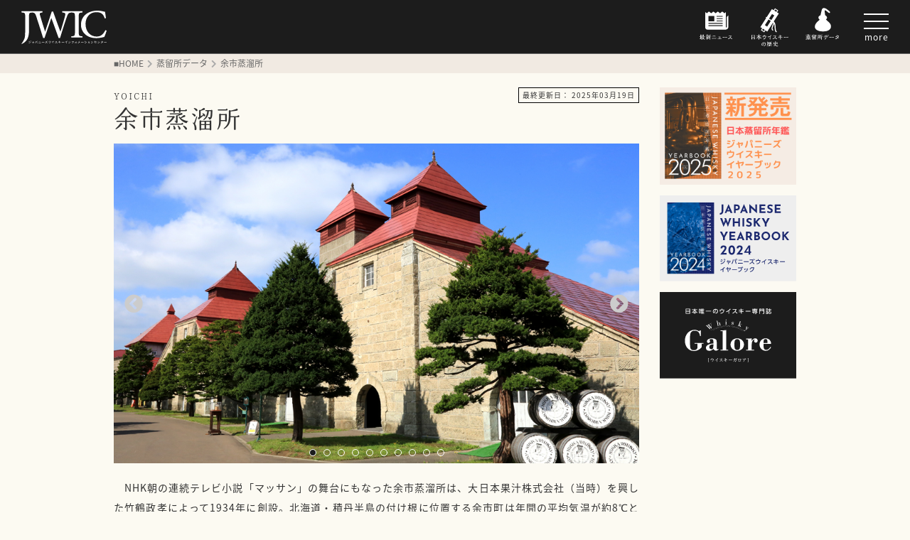

--- FILE ---
content_type: text/html; charset=UTF-8
request_url: https://jwic.jp/distillery/yoichi/
body_size: 14920
content:
<!DOCTYPE html>
<html lang="ja">
<head>
<meta charset="utf-8">
<meta http-equiv="X-UA-Compatible" content="IE=edge">
<link rel="icon" href="https://jwic.jp/wp-content/themes/jwic/favicon.ico">
<meta name="viewport" content="width=device-width,initial-scale=1.0,minimum-scale=1.0">
<meta name="format-detection" content="telephone=no,address=no,email=no">
<meta name="description" content="ジャパニーズウイスキーインフォメーションセンター（JWIC）は、ウイスキーを中心とした蒸留所データや歴史など、ジャパニーズウイスキーに関する情報を網羅したサイトです。">
<title>JWIC－ジャパニーズウイスキーインフォメーションセンター</title>
<!--/////OGP/////-->
<meta property="og:url" content="https://jwic.jp/" />
<meta property="og:type" content="website" />
<meta property="og:image" content="https://jwic.jp/wp-content/themes/jwic/img/common/img_ogp.jpg" />
<meta property="og:title" content="JWIC－ジャパニーズウイスキーインフォメーションセンター" />
<meta property="og:description" content="ジャパニーズウイスキーインフォメーションセンター（JWIC）は、ウイスキーを中心とした蒸留所データや歴史など、ジャパニーズウイスキーに関する情報を網羅したサイトです。"/>
<meta property="og:locale" content="ja_JP" />
<!--Twitter-->
<meta name="twitter:card" content="summary">
<meta name="twitter:image" content="https://jwic.jp/wp-content/themes/jwic/img/common/img_ogp_tw.jpg">

<!--UA Global site tag (gtag.js) - Google Analytics -->
<script async src="https://www.googletagmanager.com/gtag/js?id=UA-206364826-1"></script>
<script>
  window.dataLayer = window.dataLayer || [];
  function gtag(){dataLayer.push(arguments);}
  gtag('js', new Date());
  gtag('config', 'UA-206364826-1');
</script>
<!--G4 Global site tag (gtag.js) - Google Analytics -->
<script async src="https://www.googletagmanager.com/gtag/js?id=G-647PNQXESS"></script>
<script>
  window.dataLayer = window.dataLayer || [];
  function gtag(){dataLayer.push(arguments);}
  gtag('js', new Date());
  gtag('config', 'G-647PNQXESS');
</script>
<meta name='robots' content='max-image-preview:large' />
<style id='classic-theme-styles-inline-css' type='text/css'>
/*! This file is auto-generated */
.wp-block-button__link{color:#fff;background-color:#32373c;border-radius:9999px;box-shadow:none;text-decoration:none;padding:calc(.667em + 2px) calc(1.333em + 2px);font-size:1.125em}.wp-block-file__button{background:#32373c;color:#fff;text-decoration:none}
</style>
<style id='global-styles-inline-css' type='text/css'>
:root{--wp--preset--aspect-ratio--square: 1;--wp--preset--aspect-ratio--4-3: 4/3;--wp--preset--aspect-ratio--3-4: 3/4;--wp--preset--aspect-ratio--3-2: 3/2;--wp--preset--aspect-ratio--2-3: 2/3;--wp--preset--aspect-ratio--16-9: 16/9;--wp--preset--aspect-ratio--9-16: 9/16;--wp--preset--color--black: #000000;--wp--preset--color--cyan-bluish-gray: #abb8c3;--wp--preset--color--white: #ffffff;--wp--preset--color--pale-pink: #f78da7;--wp--preset--color--vivid-red: #cf2e2e;--wp--preset--color--luminous-vivid-orange: #ff6900;--wp--preset--color--luminous-vivid-amber: #fcb900;--wp--preset--color--light-green-cyan: #7bdcb5;--wp--preset--color--vivid-green-cyan: #00d084;--wp--preset--color--pale-cyan-blue: #8ed1fc;--wp--preset--color--vivid-cyan-blue: #0693e3;--wp--preset--color--vivid-purple: #9b51e0;--wp--preset--gradient--vivid-cyan-blue-to-vivid-purple: linear-gradient(135deg,rgba(6,147,227,1) 0%,rgb(155,81,224) 100%);--wp--preset--gradient--light-green-cyan-to-vivid-green-cyan: linear-gradient(135deg,rgb(122,220,180) 0%,rgb(0,208,130) 100%);--wp--preset--gradient--luminous-vivid-amber-to-luminous-vivid-orange: linear-gradient(135deg,rgba(252,185,0,1) 0%,rgba(255,105,0,1) 100%);--wp--preset--gradient--luminous-vivid-orange-to-vivid-red: linear-gradient(135deg,rgba(255,105,0,1) 0%,rgb(207,46,46) 100%);--wp--preset--gradient--very-light-gray-to-cyan-bluish-gray: linear-gradient(135deg,rgb(238,238,238) 0%,rgb(169,184,195) 100%);--wp--preset--gradient--cool-to-warm-spectrum: linear-gradient(135deg,rgb(74,234,220) 0%,rgb(151,120,209) 20%,rgb(207,42,186) 40%,rgb(238,44,130) 60%,rgb(251,105,98) 80%,rgb(254,248,76) 100%);--wp--preset--gradient--blush-light-purple: linear-gradient(135deg,rgb(255,206,236) 0%,rgb(152,150,240) 100%);--wp--preset--gradient--blush-bordeaux: linear-gradient(135deg,rgb(254,205,165) 0%,rgb(254,45,45) 50%,rgb(107,0,62) 100%);--wp--preset--gradient--luminous-dusk: linear-gradient(135deg,rgb(255,203,112) 0%,rgb(199,81,192) 50%,rgb(65,88,208) 100%);--wp--preset--gradient--pale-ocean: linear-gradient(135deg,rgb(255,245,203) 0%,rgb(182,227,212) 50%,rgb(51,167,181) 100%);--wp--preset--gradient--electric-grass: linear-gradient(135deg,rgb(202,248,128) 0%,rgb(113,206,126) 100%);--wp--preset--gradient--midnight: linear-gradient(135deg,rgb(2,3,129) 0%,rgb(40,116,252) 100%);--wp--preset--font-size--small: 13px;--wp--preset--font-size--medium: 20px;--wp--preset--font-size--large: 36px;--wp--preset--font-size--x-large: 42px;--wp--preset--spacing--20: 0.44rem;--wp--preset--spacing--30: 0.67rem;--wp--preset--spacing--40: 1rem;--wp--preset--spacing--50: 1.5rem;--wp--preset--spacing--60: 2.25rem;--wp--preset--spacing--70: 3.38rem;--wp--preset--spacing--80: 5.06rem;--wp--preset--shadow--natural: 6px 6px 9px rgba(0, 0, 0, 0.2);--wp--preset--shadow--deep: 12px 12px 50px rgba(0, 0, 0, 0.4);--wp--preset--shadow--sharp: 6px 6px 0px rgba(0, 0, 0, 0.2);--wp--preset--shadow--outlined: 6px 6px 0px -3px rgba(255, 255, 255, 1), 6px 6px rgba(0, 0, 0, 1);--wp--preset--shadow--crisp: 6px 6px 0px rgba(0, 0, 0, 1);}:where(.is-layout-flex){gap: 0.5em;}:where(.is-layout-grid){gap: 0.5em;}body .is-layout-flex{display: flex;}.is-layout-flex{flex-wrap: wrap;align-items: center;}.is-layout-flex > :is(*, div){margin: 0;}body .is-layout-grid{display: grid;}.is-layout-grid > :is(*, div){margin: 0;}:where(.wp-block-columns.is-layout-flex){gap: 2em;}:where(.wp-block-columns.is-layout-grid){gap: 2em;}:where(.wp-block-post-template.is-layout-flex){gap: 1.25em;}:where(.wp-block-post-template.is-layout-grid){gap: 1.25em;}.has-black-color{color: var(--wp--preset--color--black) !important;}.has-cyan-bluish-gray-color{color: var(--wp--preset--color--cyan-bluish-gray) !important;}.has-white-color{color: var(--wp--preset--color--white) !important;}.has-pale-pink-color{color: var(--wp--preset--color--pale-pink) !important;}.has-vivid-red-color{color: var(--wp--preset--color--vivid-red) !important;}.has-luminous-vivid-orange-color{color: var(--wp--preset--color--luminous-vivid-orange) !important;}.has-luminous-vivid-amber-color{color: var(--wp--preset--color--luminous-vivid-amber) !important;}.has-light-green-cyan-color{color: var(--wp--preset--color--light-green-cyan) !important;}.has-vivid-green-cyan-color{color: var(--wp--preset--color--vivid-green-cyan) !important;}.has-pale-cyan-blue-color{color: var(--wp--preset--color--pale-cyan-blue) !important;}.has-vivid-cyan-blue-color{color: var(--wp--preset--color--vivid-cyan-blue) !important;}.has-vivid-purple-color{color: var(--wp--preset--color--vivid-purple) !important;}.has-black-background-color{background-color: var(--wp--preset--color--black) !important;}.has-cyan-bluish-gray-background-color{background-color: var(--wp--preset--color--cyan-bluish-gray) !important;}.has-white-background-color{background-color: var(--wp--preset--color--white) !important;}.has-pale-pink-background-color{background-color: var(--wp--preset--color--pale-pink) !important;}.has-vivid-red-background-color{background-color: var(--wp--preset--color--vivid-red) !important;}.has-luminous-vivid-orange-background-color{background-color: var(--wp--preset--color--luminous-vivid-orange) !important;}.has-luminous-vivid-amber-background-color{background-color: var(--wp--preset--color--luminous-vivid-amber) !important;}.has-light-green-cyan-background-color{background-color: var(--wp--preset--color--light-green-cyan) !important;}.has-vivid-green-cyan-background-color{background-color: var(--wp--preset--color--vivid-green-cyan) !important;}.has-pale-cyan-blue-background-color{background-color: var(--wp--preset--color--pale-cyan-blue) !important;}.has-vivid-cyan-blue-background-color{background-color: var(--wp--preset--color--vivid-cyan-blue) !important;}.has-vivid-purple-background-color{background-color: var(--wp--preset--color--vivid-purple) !important;}.has-black-border-color{border-color: var(--wp--preset--color--black) !important;}.has-cyan-bluish-gray-border-color{border-color: var(--wp--preset--color--cyan-bluish-gray) !important;}.has-white-border-color{border-color: var(--wp--preset--color--white) !important;}.has-pale-pink-border-color{border-color: var(--wp--preset--color--pale-pink) !important;}.has-vivid-red-border-color{border-color: var(--wp--preset--color--vivid-red) !important;}.has-luminous-vivid-orange-border-color{border-color: var(--wp--preset--color--luminous-vivid-orange) !important;}.has-luminous-vivid-amber-border-color{border-color: var(--wp--preset--color--luminous-vivid-amber) !important;}.has-light-green-cyan-border-color{border-color: var(--wp--preset--color--light-green-cyan) !important;}.has-vivid-green-cyan-border-color{border-color: var(--wp--preset--color--vivid-green-cyan) !important;}.has-pale-cyan-blue-border-color{border-color: var(--wp--preset--color--pale-cyan-blue) !important;}.has-vivid-cyan-blue-border-color{border-color: var(--wp--preset--color--vivid-cyan-blue) !important;}.has-vivid-purple-border-color{border-color: var(--wp--preset--color--vivid-purple) !important;}.has-vivid-cyan-blue-to-vivid-purple-gradient-background{background: var(--wp--preset--gradient--vivid-cyan-blue-to-vivid-purple) !important;}.has-light-green-cyan-to-vivid-green-cyan-gradient-background{background: var(--wp--preset--gradient--light-green-cyan-to-vivid-green-cyan) !important;}.has-luminous-vivid-amber-to-luminous-vivid-orange-gradient-background{background: var(--wp--preset--gradient--luminous-vivid-amber-to-luminous-vivid-orange) !important;}.has-luminous-vivid-orange-to-vivid-red-gradient-background{background: var(--wp--preset--gradient--luminous-vivid-orange-to-vivid-red) !important;}.has-very-light-gray-to-cyan-bluish-gray-gradient-background{background: var(--wp--preset--gradient--very-light-gray-to-cyan-bluish-gray) !important;}.has-cool-to-warm-spectrum-gradient-background{background: var(--wp--preset--gradient--cool-to-warm-spectrum) !important;}.has-blush-light-purple-gradient-background{background: var(--wp--preset--gradient--blush-light-purple) !important;}.has-blush-bordeaux-gradient-background{background: var(--wp--preset--gradient--blush-bordeaux) !important;}.has-luminous-dusk-gradient-background{background: var(--wp--preset--gradient--luminous-dusk) !important;}.has-pale-ocean-gradient-background{background: var(--wp--preset--gradient--pale-ocean) !important;}.has-electric-grass-gradient-background{background: var(--wp--preset--gradient--electric-grass) !important;}.has-midnight-gradient-background{background: var(--wp--preset--gradient--midnight) !important;}.has-small-font-size{font-size: var(--wp--preset--font-size--small) !important;}.has-medium-font-size{font-size: var(--wp--preset--font-size--medium) !important;}.has-large-font-size{font-size: var(--wp--preset--font-size--large) !important;}.has-x-large-font-size{font-size: var(--wp--preset--font-size--x-large) !important;}
:where(.wp-block-post-template.is-layout-flex){gap: 1.25em;}:where(.wp-block-post-template.is-layout-grid){gap: 1.25em;}
:where(.wp-block-columns.is-layout-flex){gap: 2em;}:where(.wp-block-columns.is-layout-grid){gap: 2em;}
:root :where(.wp-block-pullquote){font-size: 1.5em;line-height: 1.6;}
</style>
<link rel='stylesheet' id='contact-form-7-css' href='https://jwic.jp/wp-content/plugins/contact-form-7/includes/css/styles.css?ver=5.5.6' type='text/css' media='all' />
<link rel='stylesheet' id='reset-css' href='https://jwic.jp/wp-content/themes/jwic/css/reset.css' type='text/css' media='all' />
<link rel='stylesheet' id='all-css' href='https://jwic.jp/wp-content/themes/jwic/css/common.css' type='text/css' media='all' />
<link rel='stylesheet' id='fontawesome-css' href='//use.fontawesome.com/releases/v5.9.0/css/all.css' type='text/css' media='all' />
<link rel='stylesheet' id='googlefont-css' href='//fonts.googleapis.com/earlyaccess/notosansjapanese.css' type='text/css' media='all' />
<link rel='stylesheet' id='data-css' href='https://jwic.jp/wp-content/themes/jwic/css/data.css?ver=2.2' type='text/css' media='all' />
<script type="text/javascript" src="https://jwic.jp/wp-content/themes/jwic/js/jquery.js" id="jquery-js"></script>
<script type="text/javascript" src="https://jwic.jp/wp-content/themes/jwic/js/jquery_scroll.js" id="jquery-scroll-js"></script>
<script type="text/javascript" src="https://jwic.jp/wp-content/themes/jwic/js/jquery_drawermenu.js" id="jquery_drawermenu-js"></script>
<script type="text/javascript" src="https://jwic.jp/wp-content/themes/jwic/js/jquery_slide.js" id="gallery-js"></script>
<link rel="https://api.w.org/" href="https://jwic.jp/wp-json/" /><link rel="canonical" href="https://jwic.jp/distillery/yoichi/" />
<link rel="alternate" title="oEmbed (JSON)" type="application/json+oembed" href="https://jwic.jp/wp-json/oembed/1.0/embed?url=https%3A%2F%2Fjwic.jp%2Fdistillery%2Fyoichi%2F" />
<link rel="alternate" title="oEmbed (XML)" type="text/xml+oembed" href="https://jwic.jp/wp-json/oembed/1.0/embed?url=https%3A%2F%2Fjwic.jp%2Fdistillery%2Fyoichi%2F&#038;format=xml" />
</head>
<body id="top" class="drawerMenu drawerMenuRight">

<!--**********ヘッダ**********-->
<header>
  <h1>
    <a href="https://jwic.jp/">
      <img src="https://jwic.jp/wp-content/themes/jwic/img/common/logo.svg" alt="ジャパニーズウイスキーインフォメーションセンター"/>
    </a>
  </h1>
  
  <!--**********ナビゲーション**********-->
  <!--/////ナビゲーション/////-->
<nav>
  <ul class="navi">
    <li>
      <a href="https://jwic.jp/news/">
        <img src="https://jwic.jp/wp-content/themes/jwic/img/common/navi_news.svg" alt="最新ニュース"/>
      </a>
    </li>
    <li>
      <a href="https://jwic.jp/history/">
        <img src="https://jwic.jp/wp-content/themes/jwic/img/common/navi_history.svg" alt="日本ウイスキーの歴史"/>
      </a>
    </li>
    <li>
      <a href="https://jwic.jp/distillery/">
        <img src="https://jwic.jp/wp-content/themes/jwic/img/common/navi_data.svg" alt="蒸留所データ"/>
      </a>
    </li>
    <!--<li>
      <a href="">
        <img src="https://jwic.jp/wp-content/themes/jwic/img/common/navi_story.svg" alt="JW物語"/>
      </a>
    </li>
    <li>
        <a href="bar/index.html">
          <img src="https://jwic.jp/wp-content/themes/jwic/img/common/navi_bar.svg" alt="バー情報"/>
        </a>
      </li>-->
  </ul>
</nav>
</header>

<!--**********他ナビゲーション**********-->
<!--/////他ナビゲーション/////-->
<div id="spNaviAllWrap">
  <p class="drawerMenuToggle drawerMenuBtn">
    <span class="drawerMenuBtnBar"></span><br>more
  </p>
  <!--ナビゲーション-->
  <nav class="spNaviWrap">
    <ul class="spNavi">
      <li>
        <a href="https://jwic.jp/">
          HOME
        </a>
      </li>
      <li>
        <a href="https://jwic.jp/story/">
          JW物語
        </a>
      </li>
      <!--<li>
        <a href="https://jwic.jp/ad/">
          広告掲載案内
        </a>
      </li>-->
      <li>
        <a href="https://jwic.jp/contact/">
          お問い合わせ
        </a>
      </li>
    </ul>
  </nav>
  <!--spNaviAllWrap閉じタグ↓-->
</div>

<!--**********パンくず**********-->
<div class="breadcrumbListWrap"><ul class="breadcrumbList"><li><a href="https://jwic.jp">■HOME</a></li><li><a href="https://jwic.jp/distillery/">蒸留所データ</a></li><li>余市蒸溜所</li></ul></div>
<!--**********コンテンツ**********-->
<div class="ctsWrap">
  <div class="wrap">
    <ul class="divisionCts">
      
      <!--**********左コンテンツ**********-->
      <li>
        
        <!--準備中-->
                
        <!--/////更新日/////-->
                <p class="lastUpdateDay">
          最終更新日：
          2025年03月19日        </p>
                
        <!--/////蒸留所概要/////-->
        <p class="distilleryTtl">
          <span>
          YOICHI          </span>
          余市蒸溜所        </p>
        <!--スライド-->
        <ul id="slide">
                    <li>
                        <img src="https://jwic.jp/img/ph_yoichi_01.jpg" alt="スライド画像" oncontextmenu="return false;">
                      </li>
                    <li>
                        <img src="https://jwic.jp/img/ph_yoichi_02.jpg" alt="スライド画像" oncontextmenu="return false;">
                      </li>
                    <li>
                        <img src="https://jwic.jp/img/ph_yoichi_03.jpg" alt="スライド画像" oncontextmenu="return false;">
                      </li>
                    <li>
                        <img src="https://jwic.jp/img/ph_yoichi_04.jpg" alt="スライド画像" oncontextmenu="return false;">
                      </li>
                    <li>
                        <img src="https://jwic.jp/img/ph_yoichi_05.jpg" alt="スライド画像" oncontextmenu="return false;">
                      </li>
                    <li>
                        <img src="https://jwic.jp/img/ph_yoichi_06.jpg" alt="スライド画像" oncontextmenu="return false;">
                      </li>
                    <li>
                        <img src="https://jwic.jp/img/ph_yoichi_07.jpg" alt="スライド画像" oncontextmenu="return false;">
                      </li>
                    <li>
                        <img src="https://jwic.jp/img/ph_yoichi_08.jpg" alt="スライド画像" oncontextmenu="return false;">
                      </li>
                    <li>
                        <img src="https://jwic.jp/img/ph_yoichi_09.jpg" alt="スライド画像" oncontextmenu="return false;">
                      </li>
                    <li>
                        <img src="https://jwic.jp/img/ph_yoichi_10.jpg" alt="スライド画像" oncontextmenu="return false;">
                      </li>
                  </ul>
        <!--蒸留所概要-->
        <div class="distilleryText">
          <p>　NHK朝の連続テレビ小説「マッサン」の舞台にもなった余市蒸溜所は、大日本果汁株式会社（当時）を興した竹鶴政孝によって1934年に創設。北海道・積丹半島の付け根に位置する余市町は年間の平均気温が約8℃とスコットランドの気候に近く、「ウイスキーは北の大地で造るもの」との信念を持っていた竹鶴にとって、まさに理想の地であった。蒸留所にポットスチルが導入され、ウイスキー造りが開始されたのが1936年。最初の「ニッカウヰスキー」が売りに出されたのは4年後の1940年のことだった。なお竹鶴はスコットランドでの留学時代、実習先のロングモーンやヘーゼルバーン蒸留所で学んだ「石炭直火蒸留」を余市にも採用し、この伝統は現在も守り抜かれている。</p>
<p>　余市蒸溜所の敷地面積はおよそ13万㎡。三方を緑豊かな山々に囲まれた冷涼な湿地帯に余市川が流れ、その伏流水を仕込みに使う。発酵槽はステンレス製が10基、蒸留器は初留釜4基と再留釜2基（いずれもストレート型）が稼働し、なかでも前述した初留釜の石炭直火焚きは世界でもここだけのものになっている。石炭直火は火力を一定に保つのが難しく熟練の技が求められる一方、これにより余市独特の力強く香ばしいモルトウイスキーが生まれるという。熟成庫はダンネージ式（一部ラック式）で、現在27棟。また2020年には、ウイスキーの蒸留廃液を利用したバイオガス発電施設も新設している。</p>
<p>　敷地内には創業時の建造物が今も多く残り、事務所棟、第一・第二乾燥棟（キルン塔）、蒸溜棟、第一・第二貯蔵庫など計10棟が、国の重要文化財に認定されている。観光スポットとしても人気が高く、新型コロナウイルス感染拡大前は年間50万人を超える観光客が訪れた。見学ツアーは現在完全予約制となっている。</p>
        </div>
        
        <!--/////蒸留所データ/////-->
        <dl class="distilleryDataCts">
          <dt>
            蒸留所DATA
          </dt>
          <dd>
            <table class="distilleryDataTable">
              <tbody>
                <!---->
                                <tr>
                  <th scope="row">
                    所在地
                  </th>
                  <td>
                    北海道余市郡余市町黒川町7-6                  </td>
                </tr>
                                <!---->
                                <tr>
                  <th scope="row">
                    所有者（オーナー企業）
                  </th>
                  <td>
                    ニッカウヰスキー（アサヒグループホールディングス）                  </td>
                </tr>
                                <!---->
                                <tr>
                  <th scope="row">
                    創業年（会社設立年）
                  </th>
                  <td>
                    1934年（大日本果汁）                  </td>
                </tr>
                                <!---->
                                <tr>
                  <th scope="row">
                    ウイスキー蒸留開始年
                  </th>
                  <td>
                    1936年                  </td>
                </tr>
                                <!---->
                                <tr>
                  <th scope="row">
                    仕込水
                  </th>
                  <td>
                    余市川の伏流水（軟水）                  </td>
                </tr>
                                <!---->
                                <tr>
                  <th scope="row">
                    原料大麦（品種／産地／メーカー・タイプ）
                  </th>
                  <td>
                    スコットランド産、イングランド産、オーストラリア産など                  </td>
                </tr>
                                <!---->
                                <tr>
                  <th scope="row">
                    麦芽のフェノール値
                  </th>
                  <td>
                    ノンピート、ライトピート4～15ppm、ヘビリーピート20～50ppm                  </td>
                </tr>
                                <!---->
                                <!---->
                                <tr>
                  <th scope="row">
                    モルティング設備
                  </th>
                  <td>
                                        無                  </td>
                </tr>
                                <!---->
                                <tr>
                  <th scope="row">
                    モルトミル
                  </th>
                  <td>
                    ローラーミル（スイス・ビューラー製）×1基                  </td>
                </tr>
                                <!---->
                                <tr>
                  <th scope="row">
                    ワンバッチ麦芽仕込量／仕込回数
                  </th>
                  <td>
                    6トン                  </td>
                </tr>
                                <!---->
                                <tr>
                  <th scope="row">
                    年間生産能力（LPAまたはリットル［平均アルコール度数］）
                  </th>
                  <td>
                    200万リットル                  </td>
                </tr>
                                <!---->
                                <tr>
                  <th scope="row">
                    糖化槽・濾過器／数
                  </th>
                  <td>
                    ステンレス・セミロイタータン（三宅製作所製）／5万リットル／糖化 約1時間                  </td>
                </tr>
                                <!---->
                                <tr>
                  <th scope="row">
                    麦汁量
                  </th>
                  <td>
                    2万5,000リットル                  </td>
                </tr>
                                <!---->
                                <tr>
                  <th scope="row">
                    イースト菌
                  </th>
                  <td>
                    ウイスキー酵母数種                  </td>
                </tr>
                                <!---->
                                <tr>
                  <th scope="row">
                    発酵槽／数／張込量／発酵時間
                  </th>
                  <td>
                    ステンレス（大和ステンレス工業製）×10基（内訳：4万リットル×1基、2万4,000～2万8,000リットル×9基）／72～96時間                  </td>
                </tr>
                                <!---->
                                <tr>
                  <th scope="row">
                    初留器タイプ／メーカー／数／張込量
                  </th>
                  <td>
                    ストレート型（三宅製作所製）×4基／7,700リットル（7,000リットル）×2基、1万1,000リットル（1万リットル）×2基                  </td>
                </tr>
                                <!---->
                                <tr>
                  <th scope="row">
                    加熱方式
                  </th>
                  <td>
                    石炭直火／蒸留 5～6時間                  </td>
                </tr>
                                <!---->
                                <tr>
                  <th scope="row">
                    冷却装置
                  </th>
                  <td>
                    ワームタブ                  </td>
                </tr>
                                <!---->
                                <tr>
                  <th scope="row">
                    再留器タイプ／メーカー／数／張込量
                  </th>
                  <td>
                    ストレート型（三宅製作所製）×2基／1万1,000リットル（1万リットル）×1基、1万4,000リットル（1万3,000リットル）×1基                  </td>
                </tr>
                                <!---->
                                <tr>
                  <th scope="row">
                    加熱方式／ミドルカット
                  </th>
                  <td>
                    スチームコイル／蒸留 約12時間                  </td>
                </tr>
                                <!---->
                                <tr>
                  <th scope="row">
                    冷却装置
                  </th>
                  <td>
                    ワームタブ                  </td>
                </tr>
                                <!---->
                                <!---->
                                <tr>
                  <th scope="row">
                    樽詰度数
                  </th>
                  <td>
                    63～65％                  </td>
                </tr>
                                <!---->
                                <tr>
                  <th scope="row">
                    ウェアハウス／貯蔵タイプ
                  </th>
                  <td>
                    ダンネージ式、一部ラック式×27棟（増設計画あり）                  </td>
                </tr>
                                <!---->
                                <tr>
                  <th scope="row">
                    ボトリング設備
                  </th>
                  <td>
                                        無                  </td>
                </tr>
                                <!---->
                                <tr>
                  <th scope="row">
                    ビジターセンター／見学
                  </th>
                  <td>
                    有／可（ツアー要予約、無料・有料あり、12回/日）                  </td>
                </tr>
                                <!---->
                                <tr>
                  <th scope="row">
                    製品
                  </th>
                  <td class="distilleryDataProducts">
                                        <span>ウイスキー</span>
                                      </td>
                </tr>
                                <!---->
                                <tr>
                  <th scope="row">
                    特記事項
                  </th>
                  <td>
                    敷地面積約13万㎡、標高約2m、年平均気温約8℃、旧竹鶴邸、製樽工場有。蒸留所の10棟の建物が国の重要文化財に指定されている。2020年、蒸留廃液からのバイオガス発電施設を新設。ボトリングはニッカウヰスキー柏工場で行う。                  </td>
                </tr>
                              </tbody>
            </table>
          </dd>
        </dl>
        
        <!--/////歴史/////-->
                        <dl class="historyCts">
          <dt>
            History
          </dt>
          <dd>
            <table class="historyTable">
              <tbody>
                                <tr>
                  <th scope="row">
                    1934（昭和9）                  </th>
                  <td>
                    竹鶴政孝、大日本果汁（現ニッカウヰスキー）を創業、北海道余市に北海道工場（余市蒸溜所）を建設。                  </td>
                </tr>
                                <tr>
                  <th scope="row">
                    1935（昭和10）                  </th>
                  <td>
                    りんごを搾汁した「ニッカ林檎汁」を製造販売。                  </td>
                </tr>
                                <tr>
                  <th scope="row">
                    1936（昭和11）                  </th>
                  <td>
                    酒造免許を取得。ポットスチル１基でウイスキーの蒸留を始める。                  </td>
                </tr>
                                <tr>
                  <th scope="row">
                    1938（昭和13）                  </th>
                  <td>
                    甘味林檎酒「ニッカアップルワイン」発売。                  </td>
                </tr>
                                <tr>
                  <th scope="row">
                    1940（昭和15）                  </th>
                  <td>
                    第1号「（レア・オールド）ニッカウイスキー」と「ニッカブランデー」発売。ポットスチルを2基に増設。                  </td>
                </tr>
                                <tr>
                  <th scope="row">
                    1941（昭和16）                  </th>
                  <td>
                    帝国海軍指定工場として丸ビン「レイグラウンド」を納入。このころ「ニッカ沼」と呼ばれた余市川の中の島に貯蔵庫を建設。級別制度が導入されニッカウウイスキーは特級に選ばれる。余市町に製作を依頼されたスキーのジャンプ台、「桜丘シェンツェ（のちの竹鶴シャンツェ）」の台開き。                  </td>
                </tr>
                                <tr>
                  <th scope="row">
                    1945（昭和20）                  </th>
                  <td>
                    「ニッカウイスキー丸びん」発売。                  </td>
                </tr>
                                <tr>
                  <th scope="row">
                    1950（昭和25）                  </th>
                  <td>
                    初の３級ウイスキー「スペシャルブレンドウイスキー」発売。ジンの製造免許取得。                  </td>
                </tr>
                                <tr>
                  <th scope="row">
                    1951（昭和26）                  </th>
                  <td>
                    「スペシャルブレンドウイスキー『新角』（角瓶）」、「ウイスキー丸びん」発売。                  </td>
                </tr>
                                <tr>
                  <th scope="row">
                    1952（昭和27）                  </th>
                  <td>
                    ニッカウヰスキーに社名変更。瓶詰め工場として東京工場（現在の六本木ヒルズ、毛利庭園）を設置。                  </td>
                </tr>
                                <tr>
                  <th scope="row">
                    1954（昭和29）                  </th>
                  <td>
                    朝日麦酒(現アサヒビール）が株主となり、ニッカと業務提携を行う。                  </td>
                </tr>
                                <tr>
                  <th scope="row">
                    1955（昭和30）                  </th>
                  <td>
                    「ゴールドニッカ」発売。                  </td>
                </tr>
                                <tr>
                  <th scope="row">
                    1956（昭和30）                  </th>
                  <td>
                    「丸びんウイスキー」（通称丸びんニッキー）」発売で初TVコマーシャルを放映、ニッカが全国区の知名度を得る。「ブラックニッカ（黒角）」、ニッカ「ドライジン」発売。                  </td>
                </tr>
                                <tr>
                  <th scope="row">
                    1957（昭和32）                  </th>
                  <td>
                    「ニッカベヤー」発売。このころ南極探検隊用にアルコール度数70％の特製ウイスキーを製造。                  </td>
                </tr>
                                <tr>
                  <th scope="row">
                    1959（昭和34）                  </th>
                  <td>
                    洋酒の出荷量がオーシヤンを抜いて業界第2位になる。朝日酒造、西宮工場を完成（のちにニッカが所有）。                  </td>
                </tr>
                                <tr>
                  <th scope="row">
                    1960（昭和35）                  </th>
                  <td>
                    弘前工場を建設、アップルブランデーなどを製造。「ホワイトベヤー」、「グランドニッカ（2級）」発売。                  </td>
                </tr>
                                <tr>
                  <th scope="row">
                    1961（昭和36）                  </th>
                  <td>
                    米国ヒューブライン社と技術提携、「スミノフウオッカ」の製造販売を始める。                  </td>
                </tr>
                                <tr>
                  <th scope="row">
                    1962（昭和37）                  </th>
                  <td>
                    「スーパーニッカ」「エキストラニッカ」発売。                  </td>
                </tr>
                                <tr>
                  <th scope="row">
                    1963（昭和38）                  </th>
                  <td>
                    “カフェ式連続式蒸溜機”を朝日酒造の西宮工場に導入、翌年から本格稼働。「ギルビージン」「ギルビーウオッカ」の製造販売を始める。「角びんニッカ（黒角）」発売。                  </td>
                </tr>
                                <tr>
                  <th scope="row">
                    1964（昭和39）                  </th>
                  <td>
                    「ハイニッカ」、東京オリンピック記念（五色の手吹きボトル）「スーパーニッカ」発売。                  </td>
                </tr>
                                <tr>
                  <th scope="row">
                    1965（昭和40）                  </th>
                  <td>
                    カフェグレーンをブレンドした「新ブラックニッカ」発売。                  </td>
                </tr>
                                <tr>
                  <th scope="row">
                    1967（昭和42）                  </th>
                  <td>
                    カフェ式連続式蒸溜機の２基目を西宮工場に導入。カフェグレーンの生産能力が２倍半に増加。千葉県柏市に新東京工場（現柏工場）を完成、東京工場は麻布工場に名称変更（～1974年）。                  </td>
                </tr>
                                <tr>
                  <th scope="row">
                    1969（昭和44）                  </th>
                  <td>
                    仙台工場（宮城峡蒸溜所）を建設。ニッカ、朝日酒造を合併。                  </td>
                </tr>
                                <tr>
                  <th scope="row">
                    1970（昭和45）                  </th>
                  <td>
                    新「スーパーニッカ」、「グランドニッカ（特級）」発売。                  </td>
                </tr>
                                <tr>
                  <th scope="row">
                    1972（昭和47）                  </th>
                  <td>
                    余市、宮城峡、西宮の、カフェグレーンの３つをブレンドした新商品「ノースランド丸びん」発売。                  </td>
                </tr>
                                <tr>
                  <th scope="row">
                    1973（昭和48）                  </th>
                  <td>
                    「ノースランド角びん」発売。                  </td>
                </tr>
                                <tr>
                  <th scope="row">
                    1974（昭和49）                  </th>
                  <td>
                    「スペシャルエイジ」「キングスランド」発売。                  </td>
                </tr>
                                <tr>
                  <th scope="row">
                    1975（昭和50）                  </th>
                  <td>
                    「G&G黒びん」「黒の50」発売。                  </td>
                </tr>
                                <tr>
                  <th scope="row">
                    1976（昭和51）                  </th>
                  <td>
                    仙台工場第二期工事完成。原酒の生産能力が2.5倍となる。「鶴」発売。「ハイニッカ」ビッグボトルを発売。                  </td>
                </tr>
                                <tr>
                  <th scope="row">
                    1977（昭和52）                  </th>
                  <td>
                    栃木カフェグレーン・プラント（現・栃木工場）が完成。                  </td>
                </tr>
                                <tr>
                  <th scope="row">
                    1978（昭和53）                  </th>
                  <td>
                    「黒角ニッカ」「ハイニッカ・デラックス」「キングスランド角びん」発売。                  </td>
                </tr>
                                <tr>
                  <th scope="row">
                    1980（昭和55）                  </th>
                  <td>
                    「フォーチュン'80」発売。余市の旧事務所、余市町指定文化財に指定される。                  </td>
                </tr>
                                <tr>
                  <th scope="row">
                    1982（昭和57）                  </th>
                  <td>
                    「ピュアモルトウイスキー北海道12年」発売。                  </td>
                </tr>
                                <tr>
                  <th scope="row">
                    1983（昭和58）                  </th>
                  <td>
                    「スーパーニッカ」が年間販売量100万ケース、年間販売額1000億円を突破。                  </td>
                </tr>
                                <tr>
                  <th scope="row">
                    1984（昭和59）                  </th>
                  <td>
                    創立50年記念「メモリアル50」「シングルモルト北海道12年」「ピュアモルト（レッド）（ブラック）」「ｙｚ」発売。                  </td>
                </tr>
                                <tr>
                  <th scope="row">
                    1985（昭和60）                  </th>
                  <td>
                    「フロム・ザ･バレル」発売。                  </td>
                </tr>
                                <tr>
                  <th scope="row">
                    1986（昭和61）                  </th>
                  <td>
                    「ニューブレンドハイニッカ」「ザ・ブレンド・オブ・ニッカ」「同17年」発売。                  </td>
                </tr>
                                <tr>
                  <th scope="row">
                    1987（昭和62）                  </th>
                  <td>
                    余市蒸溜所で「マイウイスキーづくり」開始。「ピュアモルト（ホワイト）」発売。                  </td>
                </tr>
                                <tr>
                  <th scope="row">
                    1989（平成１）                  </th>
                  <td>
                    スコットランドのベンネヴィス蒸留所の経営権を取得。大分県日田市に（新）九州工場を竣工。「ピュアモルト北原酒15年」「シングルモルト余市10年」「同12年」「ザ・ブレンド・オブ・ニッカ・セレクション」「スーパーセッション」「ゴールドニッキー」「ホワイトニッキー」「グランドエイジ」「ニッカウヰスキー九州日田工場」発売。                  </td>
                </tr>
                                <tr>
                  <th scope="row">
                    1990（平成2）                  </th>
                  <td>
                    「オールモルト」発売。                  </td>
                </tr>
                                <tr>
                  <th scope="row">
                    1991（平成3）                  </th>
                  <td>
                    「カフェグレーン」「シェリー樽熟成ピュアモルト」発売。                  </td>
                </tr>
                                <tr>
                  <th scope="row">
                    1993（平成5）                  </th>
                  <td>
                    水割り缶ウイスキー「スーパーニッカ＆ウォーター」発売。                  </td>
                </tr>
                                <tr>
                  <th scope="row">
                    1995（平成7）                  </th>
                  <td>
                    「モルトクラブ」「スーパーニッカ原酒」「ウヰルキンソン（ジン・ウオッカ）」発売。                  </td>
                </tr>
                                <tr>
                  <th scope="row">
                    1996（平成8）                  </th>
                  <td>
                    「シングルモルト余市10年（角びん）」「AT Aging Triple」発売。                  </td>
                </tr>
                                <tr>
                  <th scope="row">
                    1997（平成9）                  </th>
                  <td>
                    西宮工場の土地をアサヒビールに売却。                  </td>
                </tr>
                                <tr>
                  <th scope="row">
                    1998（平成10）                  </th>
                  <td>
                    北海道工場にウイスキー博物館が開館。「ニッカ34年」発売。                  </td>
                </tr>
                                <tr>
                  <th scope="row">
                    1999（平成11）                  </th>
                  <td>
                    カフェ式連続式蒸溜機を西宮工場から仙台工場へ移設。「シングルカスク余市10年」「同12年」「同15年」「同20年」発売。                  </td>
                </tr>
                                <tr>
                  <th scope="row">
                    2000（平成12）                  </th>
                  <td>
                    「ニッカ竹鶴35年」発売（以降毎年限定で発売）、「竹鶴12年ピュアモルト」発売。                  </td>
                </tr>
                                <tr>
                  <th scope="row">
                    2001（平成13）                  </th>
                  <td>
                    アサヒビールと営業統合し、ニッカは完全子会社となる。ニッカウヰスキー北海道工場を余市蒸溜に名称変更。「シングルカスクシリーズ」「竹鶴17年ピュアモルト」「竹鶴21年ピュアモルト」発売。「シングルカスク余市10年」が英国ウイスキー・マガジン誌でベスト・オブ・ザ・ベストに選ばれる。                  </td>
                </tr>
                                <tr>
                  <th scope="row">
                    2002（平成14）                  </th>
                  <td>
                    余市で「十年浪漫倶楽部余市」開始。「シングルカスク余市1989シェリー＆スウィート」「同ピーティ＆ソルティ」「同フルーティ＆リッチ」「シングルカスク余市20年アニヴァーサリー･セレクション」「ブラックニッカ8年」発売。                  </td>
                </tr>
                                <tr>
                  <th scope="row">
                    2003（平成15）                  </th>
                  <td>
                    直火焚き排出ガスの大気汚染防止の処理設備を配置。                  </td>
                </tr>
                                <tr>
                  <th scope="row">
                    2004（平成16）                  </th>
                  <td>
                    余市蒸溜所が北海道文化遺産に登録される。70周年記念日に本社ビル地下に『ニッカ　ブレンダーズ・バー』を開設。記念として「ザ・ニッカウヰスキーピュアモルト35年」「ジ･アニバーサリー12年」「シングルモルト余市1984」「ニッカ70th アニバーサリーセレクション」発売。                  </td>
                </tr>
                                <tr>
                  <th scope="row">
                    2005（平成17）                  </th>
                  <td>
                    「ニュー・オールモルト」「ニュー・モルトクラブ」「シングルモルト余市1985」を発売。事務所棟、蒸溜棟、第一貯蔵庫など9の建造物が登録有形文化財に指定される。                  </td>
                </tr>
                                <tr>
                  <th scope="row">
                    2006（平成18）                  </th>
                  <td>
                    「シングルモルト余市500ml」「シングルモルト余市1986」発売。                  </td>
                </tr>
                                <tr>
                  <th scope="row">
                    2007（平成19）                  </th>
                  <td>
                    「シングルモルト余市1987」発売。生産を3交代制から1交代に切り替え減産に対応。                  </td>
                </tr>
                                <tr>
                  <th scope="row">
                    2008（平成20）                  </th>
                  <td>
                    「シングルモルト余市1988」「ニッカシングルモルト・ヴィンテージモルト・シリーズ余市」「ニッカ　シングルモルト余市1987ノンチルフィルタード」発売。                  </td>
                </tr>
                                <tr>
                  <th scope="row">
                    2009（平成21）                  </th>
                  <td>
                    「スーパーニッカ」全面リニューアル、「シングルモルト余市1989」発売。                  </td>
                </tr>
                                <tr>
                  <th scope="row">
                    2010（平成22）                  </th>
                  <td>
                    「ブラックニッカ・クリアハイボール」「竹鶴ピュアモルトハイボール」「シングルモルト余市1990」発売。                  </td>
                </tr>
                                <tr>
                  <th scope="row">
                    2011（平成23）                  </th>
                  <td>
                    鹿児島のさつま司酒造、ニッカの子会社となる。                  </td>
                </tr>
                                <tr>
                  <th scope="row">
                    2012（平成24）                  </th>
                  <td>
                    「竹鶴25年」「竹鶴17年ピュアモルト ノンチルフィルタード」発売。                  </td>
                </tr>
                                <tr>
                  <th scope="row">
                    2013（平成25）                  </th>
                  <td>
                    「竹鶴ピュアモルト」「同シェリーウッドフィニッシュ」「ブラックニッカ リッチブレンド」発売。                  </td>
                </tr>
                                <tr>
                  <th scope="row">
                    2014（平成26）                  </th>
                  <td>
                    竹鶴政孝、リタ夫妻をモデルとするNHK連続テレビ小説「マッサン」が9月から放送開始（～翌3月）。「ザ・ニッカ12年」「ザ・ニッカ40年」「竹鶴21年ピュアモルト ポートウッドフィニッシュ」「同マディラウッドフィニッシュ」「同ノンチルフィルタード」「竹鶴ハイボール」発売。                  </td>
                </tr>
                                <tr>
                  <th scope="row">
                    2015（平成27）                  </th>
                  <td>
                    「ブラックニッカ ディープブレンド」「初号ブラックニッカ復刻版」「初号ハイニッカ復刻版」「初号スーパーニッカ復刻版」「シングルモルト余市」「同 ヘビリーピーテッド」（ノンエイジ）発売。                  </td>
                </tr>
                                <tr>
                  <th scope="row">
                    2015（平成27）                  </th>
                  <td>
                    蒸留所見学者が余市と宮城峡合わせて初めて年間100万人を超える。                  </td>
                </tr>
                                <tr>
                  <th scope="row">
                    2016（平成28）                  </th>
                  <td>
                    「ブラックニッカ ブレンダーズスピリット」発売。                  </td>
                </tr>
                                <tr>
                  <th scope="row">
                    2017（平成29）                  </th>
                  <td>
                    「カフェジン」「カフェウオッカ」「ブラックニッカ アロマティック」「シングルモルト余市モスカテルウッドフィニッシュ」「同ラムウッドフィニッシュ（欧米市場向け）」発売。                  </td>
                </tr>
                                <tr>
                  <th scope="row">
                    2018（平成30）                  </th>
                  <td>
                    「シングルモルト余市マンサニーリャウッドフィニッシュ」「ブラックニッカ ディープブレンド エクストラスイート」発売。                  </td>
                </tr>
                                <tr>
                  <th scope="row">
                    2019（令和元）                  </th>
                  <td>
                    「ザ・ニッカ」（ノンエイジ）、「シングルモルト余市2019リミテッドエディション」発売。                  </td>
                </tr>
                                <tr>
                  <th scope="row">
                    2020（令和2）                  </th>
                  <td>
                    蒸留廃液からのバイオガス発電施設を新設。昼夜2交代制の増産体制に移行。ワールドブレンデッドモルト「セッション」、「シングルモルト余市 アップルブランデーウッドフィニッシュ」発売。                  </td>
                </tr>
                                <tr>
                  <th scope="row">
                    2021（令和3）                  </th>
                  <td>
                    NIKKA DISCOVERYシリーズ第1弾「シングルモルト余市ノンピーテッド」発売。見学施設「ニッカミュージアム」を23年ぶりにリニューアル。                  </td>
                </tr>
                                <tr>
                  <th scope="row">
                    2022（令和4）                  </th>
                  <td>
                    高層ラック式の新貯蔵庫１棟（約7,000樽収容可能）が稼働開始。「シングルモルト余市グランデ」、熟成年数表記のあるエイジング製品としては7年ぶりとなる「シングルモルト余市10年」発売。登記上の本店を70年ぶりに創業の地の後志管内余市町に移転。NIKKA DISCOVERYシリーズ第2弾「シングルモルト余市アロマティックイースト」発売。                  </td>
                </tr>
                                <tr>
                  <th scope="row">
                    2023（令和5）                  </th>
                  <td>
                    ニッカミュージアムの第2期工事を完了し、リニューアルオープン。蒸留所内のレストランを改装した「RITA's KITCHEN」を開設。国内メーカー5社が協力した「ウイスキー100年プロジェクト-Fellow Distillers-」ワールドブレンデッドウイスキーを発表。                  </td>
                </tr>
                                <tr>
                  <th scope="row">
                    2024（令和6）                  </th>
                  <td>
                    ニッカウヰスキー創業90周年記念でニッカ関連蒸留所の原酒を使ったブレンデッドウイスキー「ザ・ニッカ ナインディケイズ」を限定発売。「ニッカ フロンティア」発売。                  </td>
                </tr>
                                <tr>
                  <th scope="row">
                    2025（令和7）                  </th>
                  <td>
                    北海道工場長（余市蒸溜所）に山下英俊氏が着任。熟成庫の増設に着工、樽工場の施設を整備。（予定）<br />
                  </td>
                </tr>
                              </tbody>
            </table>
          </dd>
        </dl>
                
        <!--/////TWSC受賞歴/////-->
                        <div class="winnersHistoryWrap">
          <p class="winnersHistoryTtl">
            TWSC受賞歴
          </p>
                    <!--年度-->
          <p class="winnersHistoryYear">
            ＜TWSC2019＞
          </p>
          <!--参照先あり-->
                    <table class="winnersHistoryTable">
            <tbody>
                                                        <tr>
                <th scope="row">
                  <span class="colorSilver">銀 賞</span>
                </th>
                <td>
                  余市（ノンエイジ）                </td>
              </tr>
                                        </tbody>
          </table>
                              <a href="https://tokyowhiskyspiritscompetition.jp/" class="winnersHistoryLink" target="_blank">
            TWSC公式サイト<i class="fas fa-chevron-right"></i>
          </a>
          <!--winnersHistoryWrap閉じタグ↓-->
        </div>
                
        <!--/////主な製品/////-->
                        
        <!--/////更新履歴/////-->
                <div class="dataLogWrap">
          <table class="dataLogTable">
            <tbody>
              <tr>
                <th scope="row">
                  更新履歴：
                </th>
                <td>
                  2021年9月10日／9月18日／10月27日／2022年7月14日／7月22日／8月21日／2023年3月9日／5月19日／8月25日／2024年6月6日／11月28日／2025年2月18日／3月5日／3月19日                </td>
              </tr>
            </tbody>
          </table>
        </div>
                
        <!--準備中・編集中分岐閉じタグ↓-->
                
        <!--/////戻る・進むボタン/////-->
        <ul class="goBackBtnList">
          <li>
                        <a href="https://jwic.jp/distillery/sapporo_factory/" rel="next"><i class="fas fa-chevron-left"></i>Prev</a>                      </li>
          <li>
            <a href="https://jwic.jp/distillery/">
              一覧へ戻る
            </a>
          </li>
          <li>
                        <a href="https://jwic.jp/distillery/sawamachi/" rel="prev">Next<i class="fas fa-chevron-right"></i></a>                      </li>
        </ul>
        
        <!--左コンテンツ閉じタグ↓-->
      </li>
      
      <!--**********右コンテンツ**********-->
      <li>
        <!--/////バナー/////-->
<ul class="rightBnr">
        <!-- ▽ループ開始 ▽ -->
  <li>
    <a href="https://www.scotchclub-shop.org/items/97972011" target="_blank">
      <img src="https://jwic.jp/img/efd5ba1f210e7c80e74c248865e447d4.png" alt="ジャパニーズウイスキーイヤーブック2025">
    </a>
  </li>
  <!-- △ ループ終了 △ -->
    <!-- ▽ループ開始 ▽ -->
  <li>
    <a href="https://www.scotchclub-shop.org/items/82265697" target="_blank">
      <img src="https://jwic.jp/img/bnr_yearbook-1.svg" alt="ジャパニーズウイスキー イヤーブック2024">
    </a>
  </li>
  <!-- △ ループ終了 △ -->
    <!-- ▽ループ開始 ▽ -->
  <li>
    <a href="https://scotchclub.org/whiskygalore/" target="_blank">
      <img src="https://jwic.jp/img/bnr_galore.svg" alt="ウイスキーガロア">
    </a>
  </li>
  <!-- △ ループ終了 △ -->
    </ul>
      </li>
      <!--divisionCts閉じタグ↓-->
    </ul>
    
    <!--wrap閉じタグ↓-->
  </div>
  <!--ctsWrap閉じタグ↓-->
</div>
<!--**********トップへ**********-->
<p id="goTop">
  <a href="#top">
    <i class="fas fa-chevron-up"></i>
  </a>
</p>
<div class="pcObj">
  
<p class="copyText">
  ※当サイト内すべてのコンテンツの著作権は、ウイスキー文化研究所に帰属します。無断使用および転載は固くお断りいたします。
</p>
</div>
<!--**********フッタ**********-->
<footer>
  <!--/////バナー/////-->
  <div class="wrap">
    <ul class="footerBnr">
                        <!-- ▽ループ開始 ▽ -->
      <li>
        <a href="https://scotchclub.org/" target="_blank">
          <img src="https://jwic.jp/img/bnr_jwrc.svg" alt="ウイスキー文化研究所">
        </a>
      </li>
      <!-- △ ループ終了 △ -->
            <!-- ▽ループ開始 ▽ -->
      <li>
        <a href="https://tokyowhiskyspiritscompetition.jp/" target="_blank">
          <img src="https://jwic.jp/img/bnr_twsc.svg" alt="TWSC">
        </a>
      </li>
      <!-- △ ループ終了 △ -->
            <!-- ▽ループ開始 ▽ -->
      <li>
        <a href="https://whiskyconnoisseur.jp/" target="_blank">
          <img src="https://jwic.jp/img/bnr_connoisseur.svg" alt="ウイスキーコニサー">
        </a>
      </li>
      <!-- △ ループ終了 △ -->
            <!-- ▽ループ開始 ▽ -->
      <li>
        <a href="https://whiskykentei.com/" target="_blank">
          <img src="https://jwic.jp/img/bnr_kentei.svg" alt="ウイスキー検定">
        </a>
      </li>
      <!-- △ ループ終了 △ -->
            <!-- ▽ループ開始 ▽ -->
      <li>
        <a href="https://whiskyfestival.jp/" target="_blank">
          <img src="https://jwic.jp/img/bnr_fes.svg" alt="フェス">
        </a>
      </li>
      <!-- △ ループ終了 △ -->
                </ul>
    <!--wrap閉じタグ↓-->
  </div>
  <div class="spObj">
    
<p class="copyText">
  ※当サイト内すべてのコンテンツの著作権は、ウイスキー文化研究所に帰属します。無断使用および転載は固くお断りいたします。
</p>
  </div>
  <p class="copyRight">
    <i class="far fa-copyright"></i>2021-
    2026 JAPANESE WHISKY INFORMATION CENTER.
  </p>
</footer>

<!--**********スクリプト**********-->
<script>
/////ドロワーメニュー
$( function() {
  $( '.drawerMenu' ).drawerMenu();
} );

/////フォント
( function( d ) {
  var config = {
      kitId: 'zjz4xkp',
      scriptTimeout: 3000,
      async: true
    },
    h = d.documentElement,
    t = setTimeout( function() {
      h.className = h.className.replace( /\bwf-loading\b/g, "" ) + " wf-inactive";
    }, config.scriptTimeout ),
    tk = d.createElement( "script" ),
    f = false,
    s = d.getElementsByTagName( "script" )[ 0 ],
    a;
  h.className += " wf-loading";
  tk.src = 'https://use.typekit.net/' + config.kitId + '.js';
  tk.async = true;
  tk.onload = tk.onreadystatechange = function() {
    a = this.readyState;
    if ( f || a && a != "complete" && a != "loaded" ) return;
    f = true;
    clearTimeout( t );
    try {
      Typekit.load( config )
    } catch ( e ) {}
  };
  s.parentNode.insertBefore( tk, s )
} )( document );
	
</script>
<!--グーグルマップ-->
<script src="https://maps.googleapis.com/maps/api/js?key=AIzaSyADPPUYoCDB2HO0i8SpMuQKJCaxHIcO_YE"></script>
<script type="text/javascript" src="https://jwic.jp/wp-includes/js/dist/vendor/wp-polyfill.min.js?ver=3.15.0" id="wp-polyfill-js"></script>
<script type="text/javascript" id="contact-form-7-js-extra">
/* <![CDATA[ */
var wpcf7 = {"api":{"root":"https:\/\/jwic.jp\/wp-json\/","namespace":"contact-form-7\/v1"}};
/* ]]> */
</script>
<script type="text/javascript" src="https://jwic.jp/wp-content/plugins/contact-form-7/includes/js/index.js?ver=5.5.6" id="contact-form-7-js"></script>
</body></html>

--- FILE ---
content_type: text/css
request_url: https://jwic.jp/wp-content/themes/jwic/css/reset.css
body_size: 535
content:
@charset "utf-8";

html {
  font-size: 62.5%;
  box-sizing: border-box;
}

*,
*:before,
*:after {
  background-repeat: no-repeat;
  box-sizing: inherit;
}

body {
  margin: 0px;
  padding: 0px;
  -webkit-text-size-adjust: 100%;
  -moz-text-size-adjust: 100%;
  -ms-text-size-adjust: 100%;
  -o-text-size-adjust: 100%;
  text-size-adjust: 100%;
  text-align: justify;
  text-justify: inter-ideograph;
}

h1,
h2,
h3,
h4,
h5,
h6,
dl,
dt,
dd,
ul,
li,
ol,
p {
  margin: 0px;
  padding: 0px;
}

article,
aside,
details,
figcaption,
figure,
footer,
header,
hgroup,
main,
menu,
nav,
section,
summary {
  display: block;
}

audio,
canvas,
progress,
video {
  display: inline-block;
  vertical-align: baseline;
}

ul {
  list-style-type: none;
}

a {
  color: inherit;
  background-color: transparent;
  text-decoration: none;
  transition: 0.2s linear;
  cursor: pointer;
}

a:hover,
a:active {
  outline-width: 0;
}

a:hover {
  opacity: 0.6;
}

@media only screen and (max-width: 768px) {
  a:hover {
    opacity: 1;
  }
}

img {
  width: 100%;
  max-width: 100%;
  height: auto;
  margin: 0px;
  padding: 0px;
  border: none;
  vertical-align: top;
}

table {
  width: 100%;
  border-collapse: collapse;
  border-spacing: 0;
}

.clearfix:after,
.wrap:after {
  content: "";
  clear: both;
  display: block;
}


--- FILE ---
content_type: text/css
request_url: https://jwic.jp/wp-content/themes/jwic/css/common.css
body_size: 3451
content:
@charset "utf-8";

/****************************************
基本
****************************************/
html,
body {
  overflow-x: hidden;
}

body {
  display: flex;
  min-height: 100vh;
  flex-direction: column;
  font-size: 1.4em;
  font-family: 'Noto Sans Japanese', sans-serif;
  color: #333;
  background-color: #FCFAF2;
}

.wrap {
  width: 90%;
  max-width: 960px;
  margin: auto;
  position: relative;
}

.ctsWrap {
  flex-grow: 1;
  padding: 20px 0 150px;
  line-height: 2;
  letter-spacing: 1px;
}

.divisionCts {
  display: flex;
  justify-content: space-between;
  flex-wrap: wrap;
}

.divisionCts > li:first-child {
  width: 77%;
  position: relative;
}

.divisionCts > li:last-child {
  width: 20%;
}

h1 {
  width: 120px;
  float: left;
  margin-top: 15px;
  margin-left: 30px;
}

h2,
.historyCts dt {
  font-family: kinuta-maruminold-stdn, serif;
}

h2 {
  line-height: 1.6;
  font-size: 2.6rem;
}

h2 span {
  display: block;
  font-size: 1.6rem;
  font-weight: normal;
  color: #999;
}

h3 {
  border-left: 5px solid #D60012;
  padding-left: 10px;
  font-size: 2rem;
  line-height: 1.6;
  font-weight: 600;
  margin-top: 20px;
}

.text {
  margin-top: 5px;
}

.noteText {
  font-size: 1.2rem;
}

.signText {
  text-align: right;
  font-size: 1.2rem;
  margin-top: 10px;
  line-height: 1.4;
  color: #666;
}

.firstAppearanceText {
  margin-top: 30px;
  font-size: 1rem;
  line-height: 1.4;
  text-align: right;
}

.readyText {
  font-size: 1.8rem;
  text-align: center;
  font-weight: 500;
  margin-top: 50px;
}

.index {
  text-indent: -1em;
  margin-left: 1em;
}

.pcObj {
  display: block;
}

.spObj {
  display: none;
}

.spPtObj {
  display: none;
}

@media only screen and (max-width: 768px) {
  .ctsWrap {
    padding: 15px 0 0;
  }

  .divisionCts > li:first-child,
  .divisionCts > li:last-child {
    width: 100%;
  }

  h1 {
    width: 80px;
    float: left;
    margin-top: 20px;
    margin-bottom: 5px;
    margin-left: 5%;
  }

  h2 {
    font-family: kinuta-maruminold-stdn, serif;
    line-height: 1.3;
    font-size: 2rem;
  }

  h2 span {
    font-size: 1.6rem;
    margin-bottom: 5px;
  }

  .telLink a,
  .telLink a:visited,
  .telLink a:hover {
    color: #333;
  }

  .telLink a {
    text-decoration: underline;
  }

  .pcObj {
    display: none;
  }

  .spObj {
    display: block;
  }
}

@media only screen and (max-width: 768px) and (orientation : portrait) {
  .spPtObj {
    display: block;
  }
}

/****************************************
ヘッダ
****************************************/
header {
  position: fixed;
  width: 100%;
  background-color: #1C1C1C;
  z-index: 5;
  border-bottom: 1px solid #666;
}

.navi {
  display: flex;
  justify-content: flex-end;
  margin: 5px 90px 5px 0;
}

.navi li {
  width: 65px;
  margin-left: 10px;
}

@media only screen and (max-width: 768px) {
  .navi {
    margin: 0;
    margin: 10px 55px 0 0;
  }

  .navi li {
    width: 50px;
    margin: 0;
  }
}

/****************************************
パンくず
****************************************/
.breadcrumbListWrap {
  margin-top: 75px;
  width: 100%;
  background-color: #F1EAE2;
  padding: 5px 0;
  z-index: 2;
}

.breadcrumbList {
  width: 90%;
  max-width: 960px;
  margin: auto;
  display: flex;
  flex-wrap: wrap;
}

.breadcrumbList li {
  font-size: 1.2rem;
  color: #666;
}

.breadcrumbList li:not(:last-child):after {
  font-family: "Font Awesome 5 Free";
  font-weight: 900;
  content: "\f054";
  margin: 0 5px;
  color: #AAA;
}

@media only screen and (max-width: 768px) {
  .breadcrumbListWrap {
    margin-top: 65px;
  }

  .breadcrumbList li a {
    font-size: 1.0rem;
  }
}

/****************************************
コンテンツ
****************************************/
/**********右バナー**********/
.rightBnr li:not(:first-child) {
  margin-top: 15px;
}

@media only screen and (max-width: 768px) {
  .rightBnr {
    border-top: 1px dotted #554236;
    display: flex;
    justify-content: space-between;
    flex-wrap: wrap;
    margin-top: 50px;
    padding-top: 10px;
  }

  .rightBnr li {
    width: 49%;
  }

  .rightBnr li,
  .rightBnr li:not(:first-child) {
    margin-top: 5px;
  }
}

/**********戻る・進むボタン**********/
.goBackBtnList {
  display: flex;
  justify-content: space-between;
  margin-top: 60px;
}

.goBackBtnList li:nth-child(2) {
  width: 120px;
}

.goBackBtnList li:not(:nth-child(2)) {
  width: 80px;
}

.goBackBtnList li a {
  display: block;
  background-color: #1C1C1C;
  line-height: 1;
  color: #FFF;
  text-align: center;
  padding: 10px 0;
  border-radius: 50px;
  font-weight: 500;
}

.goBackBtnList li:first-child a i {
  margin-right: 5px;
}

.goBackBtnList li:last-child a i {
  margin-left: 5px;
}

.backListBtn {
  display: block;
  width: 120px;
  font-weight: 600;
  font-size: 1.4rem;
  background-color: #1C1C1C;
  margin: auto;
  text-align: center;
  color: #FFF;
  line-height: 1;
  padding: 10px 0;
  border-radius: 50px;
  clear: both;
}

/****************************************
ページネーション
****************************************/
.wp-pagenavi {
  display: flex;
  flex-wrap: wrap;
  justify-content: center;
}

.wp-pagenavi a,
.wp-pagenavi span {
  color: #1C1C1C;
  margin: 0 2px;
  white-space: nowrap;
  transition: 0.2s linear;
  text-align: center;
  text-decoration: none;
  border: 1px solid #1C1C1C;
  font-size: 10px;
  line-height: 1;
  padding: 5px 10px;
  margin-top: 5px;
}

.wp-pagenavi a:hover,
.wp-pagenavi span.current {
  color: #FFF;
  background-color: #1C1C1C;
}

/****************************************
404
****************************************/
.notFooundText {
  text-align: center;
  margin-top: 30px;
  font-size: 1.6rem;
  font-weight: 600;
}

.notFooundText a {
  display: block;
  border: 1px solid #000;
  width: 180px;
  border-radius: 50px;
  margin: 30px auto;
  padding: 10px;
  font-size: 1.2rem;
}

.notFooundText a i {
  margin-right: 5px;
}

/****************************************
フッタ
****************************************/
#goTop {
  position: fixed;
  bottom: 20px;
  right: 20px;
  z-index: 5;
}

#goTop a {
  display: block;
  color: #FFF;
  font-size: 1.8rem;
  border: 1px solid #FFF;
  background-color: #1C1C1C;
  line-height: 50px;
  text-align: center;
  border-radius: 50%;
  width: 50px;
  height: 50px;
}

footer {
  border-top: 1px solid #554236;
}

.footerBnr {
  display: flex;
  flex-wrap: wrap;
}

.footerBnr li {
  width: 18%;
  margin-top: 2.5%;
}

.footerBnr li:not(:nth-child(5n)) {
  margin-right: 2.5%;
}

.copyText {
  font-size: 1.2rem;
  line-height: 1.6;
  text-indent: -1em;
  padding-left: 1em;
  text-align: center;
  width: 90%;
  margin: 15px auto;
}

.copyRight {
  font-size: 1rem;
  text-align: center;
  letter-spacing: 1px;
  background-color: #554236;
  color: #FFF;
  padding: 5px;
  margin-top: 30px;
}

@media only screen and (max-width: 768px) {
  footer {
    border: none;
  }

  .footerBnr {
    justify-content: space-between;
  }

  .footerBnr li {
    width: 49%;
    margin-top: 5px;
  }

  .footerBnr li:not(:nth-child(5n)) {
    margin-right: 0;
  }

  .copyText {
    text-align: justify;
    text-justify: inter-ideograph;
  }
}

/****************************************
他ナビゲーション
****************************************/
.spNaviWrap {
  position: fixed;
  z-index: 300;
  top: 0;
  width: 200px;
  height: 100%;
  background-color: #FFF;
  padding: 0 20px 15px;
  overflow-x: hidden;
  -webkit-overflow-scrolling: touch;
}

.spNavi {
  text-align: center;
  margin: 0;
  line-height: 1;
}

.spNavi > li {
  border-bottom: 1px solid #EEE;
}

.spNavi > li a {
  display: block;
  width: 100%;
  padding: 20px 0px;
  position: relative;
}

.drawerMenu-overlay {
  position: fixed;
  z-index: 200;
  top: 0;
  left: 0;
  display: none;
  width: 100%;
  height: 100%;
  background-color: rgba(0, 0, 0, 0.8);
}

.drawerMenu-open .drawerMenu-overlay {
  display: block;
}

.drawerMenuRight nav {
  right: -200px;
  transition: right .6s cubic-bezier(.19, 1, .22, 1)
}

.drawerMenuRight.drawerMenu-open nav {
  right: 0;
}

.drawerMenuRight.drawerMenu-open navbar .drawerMenuBtn {
  right: -20px;
}

.drawerMenuRight.drawerMenu-open .drawerMenuBtn {
  right: 210px;
}

.drawerMenuBtn {
  position: fixed;
  top: 22px;
  right: 30px;
  z-index: 250;
  transition: .2s linear;
  cursor: pointer;
  color: #FFF;
  line-height: 1.2;
  font-size: 1.2rem;
  width: 35px;
  text-align: center;
  font-weight: 400;
  letter-spacing: 1px;
  user-select: none;
}

.drawerMenuBtn:hover {
  opacity: 0.6;
}

.drawerMenuBtnBar {
  position: relative;
  display: block;
  margin-top: 7px;
}

.drawerMenuBtnBar,
.drawerMenuBtnBar:after,
.drawerMenuBtnBar:before {
  width: 100%;
  height: 2px;
  transition: all .6s cubic-bezier(.19, 1, .22, 1);
  background-color: #FFF;
}

.drawerMenuBtnBar:after,
.drawerMenuBtnBar:before {
  position: absolute;
  top: -10px;
  left: 0;
  content: ' ';
}

.drawerMenuBtnBar:after {
  top: 10px;
}

.drawerMenu-open .drawerMenuBtn,
.drawerMenu-open .drawerMenuBtnBar {
  background-color: transparent;
}

.drawerMenu-open .drawerMenuBtnBar:after,
.drawerMenu-open .drawerMenuBtnBar:before {
  top: 0;
  background-color: #FFF;
}

.drawerMenu-open .drawerMenuBtnBar:before {
  transform: rotate(45deg);
}

.drawerMenu-open .drawerMenuBtnBar:after {
  transform: rotate(-45deg);
}

@media only screen and (max-width: 768px) {
  .drawerMenuBtn {
    top: 20px;
    right: 5%;
    font-size: 1rem;
    width: 30px;
  }

  .drawerMenuBtn:hover {
    opacity: 1;
  }
}

/****************************************
モーダル
****************************************/
html.modal-is-locked {
  overflow: hidden;
}

.modal,
[data-modal-id] {
  display: none;
}

.modal-overlay,
.modal-wrapper {
  backface-visibility: hidden;
}

.modal,
.modal-wrapper:after {
  vertical-align: middle;
}

.modal-overlay {
  position: fixed;
  z-index: 9999;
  top: 0;
  right: 0;
  bottom: 0;
  left: 0;
  display: none;
  background-color: rgba(0, 0, 0, 0.8);
}

.modal-wrapper {
  position: fixed;
  z-index: 10000;
  top: 0;
  right: 0;
  bottom: 0;
  left: 0;
  display: none;
  overflow: auto;
  text-align: center;
  -webkit-overflow-scrolling: touch;
  cursor: pointer !important;
}

.modal-wrapper:after {
  display: inline-block;
  height: 100%;
  margin-left: -0.05em;
  content: "";
}

.modal {
  position: relative;
  outline: none;
  width: 90%;
  max-width: 600px;
  margin: 10px auto;
  padding: 30px;
  background-color: #FBFBFB;
  cursor: default;
  font-size: 1.6rem;
  -webkit-text-size-adjust: 100%;
  -moz-text-size-adjust: 100%;
  -ms-text-size-adjust: 100%;
  -o-text-size-adjust: 100%;
  text-size-adjust: 100%;
  text-align: justify;
  text-justify: inter-ideograph;
}

.modal-is-initialized {
  display: inline-block;
}

.modal-bg.modal-is-opening,
.modal-bg.modal-is-opened {
  filter: blur(3px);
}

.modal-overlay.modal-is-opening,
.modal-overlay.modal-is-closing,
.modal.modal-is-opening,
.modal.modal-is-closing {
  animation-fill-mode: forwards;
}

.modal-overlay.modal-is-opening {
  animation: modal-overlay-opening-keyframes 0.3s;
}

.modal-overlay.modal-is-closing {
  animation: modal-overlay-closing-keyframes 0.3s;
}

.modal.modal-is-opening {
  animation: modal-opening-keyframes 0.3s;
}

.modal.modal-is-closing {
  animation: modal-closing-keyframes 0.3s;
}

.modalClose {
  position: absolute;
  top: 5px;
  right: 5px;
  font-size: 4rem;
  cursor: pointer;
  transition: .2s linear;
  line-height: 1;
  color: #666;
  background-color: #fff;
}

.modalCts img {
  display: block;
}

.modalCts p {
  margin-top: 10px;
}

/****************************************
アニメーション
****************************************/
@keyframes modal-opening-keyframes {
  from {
    transform: scale(1.05);
    opacity: 0;
  }

  to {
    transform: none;
    opacity: 1;
  }
}

@keyframes modal-closing-keyframes {
  from {
    transform: scale(1);
    opacity: 1;
  }

  to {
    transform: scale(0.95);
    opacity: 0;
  }
}

@keyframes modal-overlay-opening-keyframes {
  from {
    opacity: 0;
  }

  to {
    opacity: 1;
  }
}

@keyframes modal-overlay-closing-keyframes {
  from {
    opacity: 1;
  }

  to {
    opacity: 0;
  }
}

@keyframes fadein {
  0% {
    opacity: 0;
  }

  80% {
    opacity: 0;
  }

  100% {
    opacity: 1;
  }
}

@keyframes fadeout {
  from {
    opacity: 1;
  }

  to {
    opacity: 0;
  }
}

@media only screen and (max-width: 768px) {
  .modal {
    padding: 20px 25px 25px;
  }

  .modalClose {
    top: 5px;
    right: 5px;
    font-size: 3rem;
  }
}


--- FILE ---
content_type: text/css
request_url: https://jwic.jp/wp-content/themes/jwic/css/data.css?ver=2.2
body_size: 3490
content:
@charset "utf-8";

.winnersHistoryWrap,
.dataLogWrap {
  display: none !important;
}

/****************************************
蒸留所一覧
****************************************/
.noteText {
  line-height: 1.6;
  text-indent: -1.5rem;
  margin-left: 1.5rem;
  margin-top: 15px;
}

/**********マップ**********/
.mapCts {
  margin-top: 10px;
  margin-bottom: 50px;
  border: 3px double #CCC;
  padding: 5px;
}

#map {
  width: 100%;
  height: 650px;
}

.infoWindow {
  font-family: 'Noto Sans Japanese', sans-serif;
  font-size: 1.4rem;
  font-weight: 600;
  padding: 5px;
  text-align: center;
}

.infoWindow a {
  display: block;
  transition: 0.2s linear;
}

.infoWindow a:hover {
  opacity: 0.6;
}

.infoWindow span {
  display: block;
  text-align: center;
  padding: 5px 10px;
  line-height: 1;
  font-size: 1.2rem;
  white-space: nowrap;
}

/*インフォウインドウ*/
.gm-style-iw.gm-style-iw-c {
  padding-left: 17px;
}

.gm-style-iw-chr {
  height: 25px;
}

/*インフォウインドウ閉じるボタン*/
.gm-ui-hover-effect {
  top: -5px !important;
  right: -5px !important;
  opacity: 1;
}

.gm-ui-hover-effect:hover {
  opacity: 0.6;
}

.gm-ui-hover-effect > span {
  background-color: #666;
}

.notOpenText,
.unknownText,
.nowEditText {
  width: fit-content;
  margin: 0 auto 5px;
  font-weight: 500;
}

.notOpenText {
  background-color: #CCC;
}

.unknownText {
  border: 1px solid #333;
}

.nowEditText {
  background-color: #78552B;
  color: #FFF;
}

.detailText {
  margin-top: 10px;
  background-color: #D60012;
  color: #FFF;
  line-height: 1.4;
}

.detailText i {
  margin-left: 5px;
}

@media only screen and (max-width: 768px) {
  #map {
    width: 100%;
    height: 420px;
  }

  .infoWindow a:hover {
    opacity: 1;
  }
}

/**********蒸留所一覧**********/
h3 {
  position: relative;
}

h3 span {
  display: block;
  position: absolute;
  top: 50%;
  right: 0;
  transform: translateY(-50%);
  text-align: center;
  border: 1px solid #CCC;
  font-size: 1.2rem;
  font-weight: 400;
  line-height: 1;
  padding: 5px 10px;
}

.markNotice {
  font-size: 1.2rem;
  margin-top: 10px;
}

.markNotice span {
  margin-right: 10px;
}

.markNotice span img {
  width: 20px;
  vertical-align: -25%;
  margin-right: 5px;
}

.distilleryCts dt {
  margin-top: 20px;
  line-height: 1.2;
  font-size: 2rem;
  font-weight: 600;
  border-bottom: 1px solid #333;
  padding-bottom: 10px;
}

.distilleryCts dt.notopen {
  background-color: #DDD;
  border-bottom: none;
  padding: 10px;
  font-size: 1.8rem;
  text-align: center;
}

.distilleryCts dt:before {
  content: "■";
  color: #D60012;
}

.distilleryCts dt.other:before {
  color: #999;
}

.distilleryCts dt.notopen:before {
  display: none;
}

.distilleryCts dt:not(:first-child) {
  margin-top: 50px;
}

.distilleryList {
  display: flex;
  flex-wrap: wrap;
}

.distilleryList > li {
  width: 32%;
  margin-top: 15px;
  position: relative;
  border: 1px solid #CCC;
  padding: 0 10px 25px;
  background-color: #FFF;
}

.distilleryList li:not(:nth-child(3n)) {
  margin-right: 2%;
}

.distilleryCts dt.notopen + dd ul li {
  background-color: #FBFBFB;
}

.distilleryList li > img {
  display: inline-block;
  width: 15px;
  vertical-align: bottom;
  line-height: 1;
}

.distilleryList li > div,
.distilleryList li a {
  display: block;
  font-size: 1.6rem;
  font-weight: 500;
  line-height: 1.4;
}

.distilleryList li span {
  position: absolute;
  right: 0;
  bottom: 0;
  display: block;
  font-size: 1.1rem;
  font-weight: 500;
  padding: 2px 10px;
}

.releaseIcon,
.editIcon {
  color: #FFF;
}

.releaseIcon {
  background-color: #D60012;
  padding: 2px 5px 2px 10px !important;
}

.notOpenIcon {
  background-color: #DDD;
}

.editIcon {
  color: #FFF;
  background-color: #78552B;
}

.releaseIcon i {
  margin-left: 5px;
}

.distilleryName {
  padding-bottom: 5px;
  border-bottom: 1px dotted #AAA;
  position: relative;
  font-weight: 600;
  text-align: left;
}

.distilleryName i {
  position: absolute;
  top: 50%;
  right: 0;
  transform: translateY(-50%);
  color: #333;
  font-size: 1.3rem;
  line-height: 1;
}

.ownerText {
  margin-top: 5px;
  font-size: 1.2rem;
  font-weight: 400;
  text-align: left;
}

@media only screen and (max-width: 768px) {
  .distilleryCts dt:not(:first-child) {
    margin-top: 30px;
  }

  .distilleryList li {
    width: 100%;
  }

  .distilleryList li:not(:nth-child(3n)) {
    margin-right: 0;
  }
}

/****************************************
各蒸留所
****************************************/
/**********準備中 and 編集中**********/
.privateCts {
  text-align: center;
  border: 1px dotted #AAA;
  padding: 30px;
  line-height: 1.6;
}

.privateCts > span {
  display: block;
  padding: 5px;
  font-weight: 600;
  font-size: 1.6rem;
}

.privateCts > p {
  margin-top: 5px;
}

.privateCts > p:first-of-type {
  font-size: 2rem;
  font-weight: 600;
  margin-top: 15px;
}

/**********スライド**********/
#slide {
  width: 100%;
  overflow: hidden;
  margin-top: 15px;
  background-color: #1C1C1C;
}

.slide-slider {
  position: relative;
  display: block;
}

.slide-list {
  width: 100%;
  display: block;
  margin: 0 auto;
  padding: 0;
}

.slide-list:focus {
  outline: none;
}

.slide-list.dragging {
  cursor: pointer;
  cursor: hand;
}

.slide-track {
  position: relative;
  top: 0;
  left: 0;
  display: block;
}

.slide-track:before,
.slide-track:after {
  display: table;
  content: '';
}

.slide-track:after {
  clear: both;
}

.slide-loading .slide-track {
  visibility: hidden;
}

.slide-slide {
  display: none;
  float: left;
  min-height: 1px;
  position: relative;
  height: 450px;
}

.slide-slide img {
  display: block;
  position: absolute;
  top: 50%;
  transform: translateY(-50%);
}

.slide-initialized .slide-slide {
  display: block;
}

button {
  background-color: transparent;
  border: none;
  cursor: pointer;
  outline: none;
  padding: 0;
  appearance: none;
  transition: 0.2s linear;
}

button:hover {
  opacity: 0.6;
}

.slide-prev,
.slide-next {
  position: absolute;
  top: 50%;
  transform: translateY(-50%);
  z-index: 2;
  font-size: 2.6rem;
  line-height: 1;
  color: #CCC;
}

.slide-prev {
  left: 15px;
}

.slide-next {
  right: 15px;
}

.slide-dots {
  display: flex;
  justify-content: center;
  position: absolute;
  right: 0;
  bottom: 0;
  left: 0;
}

.slide-dots li {
  line-height: 1;
  width: 10px;
  height: 10px;
  border-radius: 50%;
  font-size: 0;
  transition: 0.2s linear;
  cursor: pointer;
  margin: 0 5px 10px;
  border: 1px solid #FFF;
}

.slide-dots li:hover {
  opacity: 0.6;
}

.slide-active {
  background-color: #1C1C1C;
}

@media only screen and (max-width: 768px) {
  .slide-slide {
    height: 58vw;
  }

  button:hover {
    opacity: 1;
  }

  .slide-prev,
  .slide-next {
    font-size: 2rem;
  }

  .slide-prev {
    left: 5px;
  }

  .slide-next {
    right: 5px;
  }

  .slide-dots li:hover {
    opacity: 1;
  }
}

/**********データ**********/
.lastUpdateDay {
  position: absolute;
  top: 0;
  right: 0;
  line-height: 1;
  border: 1px solid #000;
  padding: 5px;
  font-size: 1rem;
}

.distilleryTtl {
  font-size: 3.4rem;
  letter-spacing: 2px;
  line-height: 1.2;
  font-family: kinuta-maruminold-stdn, serif;
}

.distilleryTtl span {
  display: block;
  font-size: 1.2rem;
  margin-top: 5px;
  margin-bottom: 5px;
}

.distilleryText p {
  margin-top: 20px;
}

.distilleryDataCts dt {
  font-size: 1.8rem;
  font-weight: 600;
  margin-top: 40px;
  border-top: 2px solid #333;
  border-bottom: 1px solid #333;
  padding: 10px 0;
  line-height: 1.6;
}

.distilleryDataCts dd {
  border-bottom: 2px solid #333;
  padding-bottom: 5px;
}

.distilleryDataTable tr:not(:last-child) {
  border-bottom: 1px dotted #CCC;
}

.distilleryDataTable th,
.distilleryDataTable td {
  vertical-align: top;
  line-height: 1.6;
  padding-top: 0;
  padding-bottom: 0;
  display: block;
}

.distilleryDataTable th:before {
  content: "■";
  color: #D60012;
}

.distilleryDataTable th {
  width: 100%;
  padding-top: 10px;
}

.distilleryDataTable td {
  padding-top: 3px;
  padding-left: 1.5em;
  padding-bottom: 10px;
}

.distilleryDataProducts span:not(:last-child):after {
  content: " ・";
}

@media only screen and (max-width: 768px) {
  .lastUpdateDay {
    position: static;
    display: inline-block;
    margin-bottom: 10px;
  }

  .distilleryTtl {
    font-size: 3rem;
  }

  .distilleryTtl span {
    margin-bottom: 5px;
  }

  .distilleryText {
    line-height: 1.8;
  }
}

/**********歴史**********/
.historyCts dt {
  text-align: center;
  font-size: 2.2rem;
  display: flex;
  align-items: center;
  margin-top: 60px;
  font-weight: bold;
  line-height: 1.4;
}

.historyCts dt:before,
.historyCts dt:after {
  border-top: 1px solid #CCC;
  content: "";
  display: inline; /* for IE */
  flex-grow: 1;
}

.historyCts dt:before {
  margin-right: 1.4rem;
}

.historyCts dt:after {
  margin-left: 1.4rem;
}

.historyTable {
  margin-top: 10px;
}

.historyTable tr:nth-child(even) {
  background-color: #F3F3F3;
}

.historyTable tr:nth-child(odd) {
  background-color: #FFF;
}

.historyTable th,
.historyTable td {
  vertical-align: top;
  padding-top: 15px;
  padding-bottom: 15px;
  line-height: 1.6;
}

.historyTable th {
  white-space: nowrap;
  width: 10px;
  padding-left: 20px;
  font-weight: bold;
}

.historyTable td {
  padding-right: 20px;
  padding-left: 5px;
}

@media only screen and (max-width: 768px) {
  .historyCts dt {
    margin-top: 30px;
  }

  .historyTable th,
  .historyTable td {
    display: block;
  }

  .historyTable th {
    padding-bottom: 0;
    padding-top: 15px;
    padding-left: 15px;
    font-size: 1.6rem;
  }

  .historyTable td {
    padding-top: 5px;
    padding-right: 15px;
    padding-left: 15px;
  }
}

/**********TWSC受賞歴**********/
.winnersHistoryWrap {
  margin-top: 30px;
  background-color: #F4EBDF;
  padding: 15px 20px 20px;
  line-height: 1.8;
  position: relative;
}

.winnersHistoryTtl {
  font-weight: 600;
  font-size: 1.6rem;
  text-indent: -1.4em;
  padding-left: 1.4em;
}

.winnersHistoryTtl:before {
  content: "■";
  color: #9C6F31;
}

.winnersHistoryLink {
  position: absolute;
  top: 15px;
  right: 20px;
  display: block;
  background-color: #9C6F31;
  color: #FFF;
  font-size: 1rem;
  white-space: nowrap;
  padding: 5px 10px 5px 15px;
  text-indent: 0;
  text-align: center;
  border-radius: 50px;
  font-weight: 500;
}

.winnersHistoryLink i {
  margin-left: 5px;
}

.winnersHistoryYear {
  font-weight: 600;
  margin-top: 10px;
}

.winnersHistoryTable th,
.winnersHistoryTable td {
  padding-top: 5px;
  font-size: 1.2rem;
  vertical-align: top;
  font-weight: 500;
}

.winnersHistoryTable th {
  width: 70px;
  white-space: nowrap;
}

.winnersHistoryTable th span {
  display: block;
  text-align: center;
  color: #FFF;
}

.colorSuperior {
  background-color: #BF9224;
}

.colorGold {
  background-color: #D1AE15;
}

.colorSilver {
  background-color: #A5AFAF;
}

.colorBronze {
  background-color: #8F562E;
}

.winnersHistoryTable td {
  padding-left: 10px;
}

.referenceLink i {
  color: #999;
}

@media only screen and (max-width: 768px) {
  .winnersHistoryTtl {
    line-height: 1.6;
    font-size: 1.4rem;
  }

  .winnersHistoryLink {
    position: static;
    margin: 20px auto 0;
    font-size: 1.2rem;
    width: 150px;
  }
}

/**********製品**********/
.productCts {
  display: flex;
  flex-wrap: wrap;
}

.productCts dt {
  margin-top: 30px;
  font-size: 1.6rem;
  font-weight: 500;
  width: 100%;
}

.productCts dd {
  width: 18%;
  line-height: 1.4;
  text-align: center;
  font-size: 1.2rem;
  margin-top: 10px;
}

.productCts dd:not(:nth-of-type(5n)) {
  margin-right: 2.5%;
}

.productCts dd img {
  border: 1px solid #EEE;
}

.productCts dd p {
  margin-top: 5px;
}

@media only screen and (max-width: 768px) {
  .productCts dd {
    width: 30%;
    font-size: 1rem;
  }

  .productCts dd:not(:nth-of-type(5n)) {
    margin-right: 0;
  }

  .productCts dd:not(:nth-of-type(3n)) {
    margin-right: 5%;
  }

  .productCts dd:nth-of-type(n+4) {
    margin-top: 20px;
  }
}

/**********更新履歴**********/
.dataLogWrap {
  border: 1px solid #CCC;
  font-size: 1rem;
  padding: 10px;
  line-height: 1.6;
  margin-top: 50px;
}

.dataLogTable th,
.dataLogTable td {
  vertical-align: top;
}

.dataLogTable th {
  text-align: justify;
  width: 10px;
  font-weight: 500;
  white-space: nowrap;
}

@media only screen and (max-width: 768px) {

  .dataLogTable th,
  .dataLogTable td {
    display: block;
  }

  .dataLogTable td {
    margin-top: 5px;
  }
}


--- FILE ---
content_type: image/svg+xml
request_url: https://jwic.jp/wp-content/themes/jwic/img/common/navi_news.svg
body_size: 8957
content:
<?xml version="1.0" encoding="utf-8"?>
<!-- Generator: Adobe Illustrator 25.4.1, SVG Export Plug-In . SVG Version: 6.00 Build 0)  -->
<svg version="1.1" id="レイヤー_1" xmlns="http://www.w3.org/2000/svg" xmlns:xlink="http://www.w3.org/1999/xlink" x="0px"
	 y="0px" width="80px" height="80px" viewBox="0 0 80 80" style="enable-background:new 0 0 80 80;" xml:space="preserve">
<style type="text/css">
	.st0{fill:#FFFFFF;}
</style>
<g>
	<path class="st0" d="M58.282,23.071v18.284h-1.514V14.701l-2.119,1.84c-0.267,0.231-0.662,0.231-0.928,0l-2.593-2.252
		c-0.443-0.385-1.103-0.385-1.547,0l-2.591,2.252c-0.266,0.232-0.662,0.232-0.928,0l-2.588-2.25c-0.443-0.386-1.104-0.385-1.547,0
		l-2.588,2.251c-0.266,0.232-0.662,0.232-0.928,0l-2.588-2.251c-0.443-0.385-1.103-0.386-1.546,0l-2.588,2.251
		c-0.266,0.232-0.663,0.232-0.928,0l-2.588-2.251c-0.444-0.385-1.104-0.385-1.548,0l-2.586,2.25c-0.267,0.233-0.663,0.233-0.93,0
		L21,14.705v26.926c0.001,0.962,0.386,1.821,1.015,2.452c0.632,0.63,1.491,1.015,2.453,1.016h31.885
		c1.287-0.001,2.441-0.519,3.285-1.361c0.844-0.845,1.361-1.999,1.362-3.286V20.448L58.282,23.071z M26.407,21.472h10.062v9.42
		H26.407V21.472z M50.946,38.962H26.407v-1.351h24.539V38.962z M50.946,34.927H26.407v-1.351h24.539V34.927z M50.946,30.893H40.522
		v-1.35h10.423V30.893L50.946,30.893z M50.946,26.858H40.522v-1.351h10.423V26.858L50.946,26.858z M50.946,22.824H40.522v-1.352
		h10.423V22.824L50.946,22.824z"/>
</g>
<g>
	<path class="st0" d="M17.895,58.379c0.11-0.24,0.35-0.34,0.49-0.34c0.23,0,0.649,0.22,0.649,0.49c0,0.09-0.09,0.18-0.17,0.24
		c-0.13,0.55-0.399,1.189-0.77,1.649c0.53,0.66,1.749,1.1,1.909,1.149c0.4,0.14,0.45,0.16,0.45,0.19c0,0.07-0.87,0.47-1.29,0.47
		c-0.41,0-1.159-0.61-1.649-1.289c-0.6,0.58-1.289,0.849-2.099,0.909v0.31c0,0.47-0.35,0.56-0.62,0.56c-0.34,0-0.34-0.19-0.34-0.34
		c0-0.14,0.01-0.54,0.05-1.519c-1.399,0.56-2.628,0.709-3.098,0.709c-0.34,0-0.5-0.16-0.5-0.38c0-0.34,0.25-0.35,0.78-0.37
		c0.37-0.02,0.41-0.02,0.56-0.04c0.04-1.369,0.04-2.479,0.04-2.648c0-0.2,0-0.28-0.02-0.58c-0.18,0-0.42,0.02-0.48,0.02
		c-0.08,0.01-0.459,0.1-0.549,0.1c-0.17,0-0.35-0.06-0.35-0.26s0.21-0.43,0.44-0.43c0.07,0,0.42,0.05,0.49,0.05
		c0.13,0,0.72,0.02,0.859,0.02h6.316c0.16-0.33,0.45-0.4,0.59-0.4c0.27,0,0.63,0.22,0.63,0.56c0,0.3-0.3,0.34-0.58,0.34h-0.649
		c-0.51,0-2.999-0.02-3.558-0.02c-0.02,0.47-0.03,0.689-0.03,1.439c0,0.55,0.01,2.129,0.02,2.708c0.699-0.31,1.239-0.72,1.659-1.309
		c-0.379-0.76-0.479-1.319-0.529-1.609c-0.08,0-0.45,0.11-0.54,0.11c-0.15,0-0.26-0.05-0.26-0.21c0-0.15,0.1-0.33,0.29-0.33
		c0.07,0,0.37,0.05,0.439,0.05H17.895z M17.335,54.021c0.19-0.33,0.52-0.33,0.549-0.33c0.24,0,0.58,0.19,0.58,0.419
		c0,0.12-0.07,0.21-0.1,0.24v0.27c0,0.24,0.04,1.409,0.04,1.669c0,0.47-0.63,0.5-0.7,0.5c-0.29,0-0.31-0.15-0.31-0.34h-3.808
		c-0.02,0.29-0.45,0.35-0.56,0.35c-0.38,0-0.38-0.16-0.38-0.29c0-0.22,0.04-1.27,0.04-1.509v-0.479c0-0.04-0.16-0.21-0.16-0.26
		c0-0.22,0.44-0.54,0.7-0.54c0.18,0,0.29,0.13,0.36,0.3H17.335z M14.526,59.788h-1.419c0,0.13-0.01,0.779-0.01,0.929
		c0.4-0.05,0.609-0.07,1.419-0.19L14.526,59.788z M14.526,58.279v-0.75h-1.399c-0.01,0.16-0.02,0.24-0.02,0.75H14.526z
		 M14.526,59.368v-0.669h-1.419v0.669H14.526z M17.395,55.081v-0.63h-3.718c-0.06,0-0.1,0.02-0.1,0.1v0.53H17.395z M17.395,56.04
		v-0.58h-3.818v0.58H17.395z M17.015,58.758c0.09,0.4,0.24,0.79,0.47,1.16c0.18-0.36,0.34-0.74,0.41-1.16H17.015z"/>
	<path class="st0" d="M24.773,59.148c0.26,0.28,0.62,0.51,1.04,0.709c0.2,0.1,0.28,0.13,0.28,0.24c0,0.21-0.36,0.46-0.58,0.46
		c-0.25,0-0.63-0.5-0.74-0.66c0,0.28,0.04,1.639,0.04,1.949c0,0.44-0.43,0.57-0.65,0.57c-0.14,0-0.35-0.04-0.35-0.3
		c0-0.12,0.12-1.909,0.14-2.159c-0.6,0.839-1.739,1.499-2.128,1.499c-0.03,0-0.11-0.02-0.11-0.08c0-0.05,0.07-0.1,0.15-0.16
		c0.44-0.31,1.109-1.03,1.469-1.749c0.13-0.26,0.17-0.33,0.38-0.33c0.14,0,0.22,0.05,0.27,0.09v-0.33l-1.029,0.01
		c-0.09,0-0.5,0.13-0.6,0.13c-0.11,0-0.25-0.05-0.25-0.209c0-0.16,0.12-0.37,0.32-0.37c0.05,0,0.25,0.03,0.3,0.03
		c0.12,0,1.049,0.01,1.259,0.01c0-0.26,0-0.32-0.06-0.41c-0.08-0.11-0.09-0.13-0.09-0.18c0-0.11,0.08-0.19,0.26-0.35h-0.24
		l-1.35,0.01c-0.07,0-0.39,0.1-0.459,0.1c-0.17,0-0.28-0.07-0.28-0.229c0-0.21,0.21-0.42,0.41-0.42c0.08,0,0.44,0.08,0.52,0.08
		c0.41,0.01,1.1,0.01,1.52,0.01h0.879c0.18,0,0.4,0,0.629-0.01c0.16-0.28,0.36-0.33,0.44-0.33c0.23,0,0.55,0.29,0.55,0.53
		c0,0.18-0.2,0.25-0.34,0.25h-1.679c0.05,0.02,0.14,0.05,0.14,0.24c0,0.02-0.05,0.649-0.05,0.709h0.65c0.1-0.2,0.29-0.3,0.419-0.3
		c0.2,0,0.52,0.21,0.52,0.46c0,0.22-0.3,0.229-0.47,0.229h-1.129V59.148z M25.473,55.061c0.13-0.21,0.29-0.3,0.43-0.3
		c0.24,0,0.55,0.23,0.55,0.49c0,0.12-0.11,0.26-0.41,0.26c-0.01,0-0.869-0.02-1.029-0.02h-0.79c-0.43,0-0.839,0-1.239,0.03
		c-0.08,0.01-0.44,0.1-0.52,0.1c-0.12,0-0.28-0.1-0.28-0.25c0-0.17,0.15-0.37,0.36-0.37c0.04,0,0.24,0.04,0.28,0.05
		c0.09,0.01,0.27,0.01,0.35,0.01h0.799c-0.01-0.1-0.05-0.58-0.06-0.689c-0.14-0.07-0.2-0.11-0.2-0.21c0-0.3,0.45-0.62,0.77-0.62
		c0.12,0,0.43,0.04,0.43,0.34c0,0.13,0,0.25-0.04,0.419c-0.02,0.1-0.06,0.64-0.07,0.76H25.473z M23.823,57.009
		c-0.24,0-0.839-0.699-0.839-0.949c0-0.18,0.2-0.36,0.479-0.36c0.52,0,0.52,0.87,0.52,1.149
		C23.983,57.009,23.843,57.009,23.823,57.009z M24.913,57.029c-0.15,0-0.15-0.1-0.15-0.15c0-0.38,0.09-1.189,0.54-1.189
		c0.33,0,0.479,0.25,0.459,0.39C25.722,56.36,25.143,57.029,24.913,57.029z M29.89,57.119c0.14-0.31,0.39-0.419,0.54-0.419
		c0.26,0,0.66,0.28,0.66,0.56c0,0.18-0.22,0.27-0.37,0.27H29.5c-0.05,0.32-0.05,0.49-0.05,0.66c0,0.49,0.09,2.928,0.09,3.478
		c0,0.22,0,0.36-0.13,0.52c-0.08,0.1-0.27,0.27-0.54,0.27c-0.4,0-0.4-0.23-0.4-0.39c0-0.57,0.1-3.348,0.1-3.968
		c0-0.35-0.01-0.43-0.03-0.569h-0.69c-0.01,0.609-0.03,2.309-1.089,3.418c-0.34,0.36-0.959,0.75-1.239,0.75
		c-0.07,0-0.1-0.05-0.1-0.08c0-0.01,0.26-0.26,0.29-0.29c1.219-1.16,1.219-2.929,1.219-4.288c0-0.72-0.03-1.01-0.05-1.219
		c-0.1-0.05-0.19-0.1-0.19-0.25c0-0.25,0.49-0.67,0.74-0.67c0.24,0,0.39,0.14,0.41,0.37c0.459-0.24,1.079-0.55,1.409-0.85
		c0.28-0.25,0.34-0.3,0.55-0.3c0.34,0,0.64,0.23,0.64,0.55s-0.31,0.439-0.45,0.49c-0.28,0.11-1.189,0.33-2.119,0.439v1.519H29.89z"
		/>
	<path class="st0" d="M34.957,60.638c-0.37,0-1.009,0.06-1.469,0.16c-0.29,0.07-0.649,0.15-0.77,0.15c-0.16,0-0.28-0.08-0.28-0.27
		c0-0.209,0.13-0.719,0.41-0.81c0.14,0.05,0.28,0.1,0.59,0.1c0.569,0,5.077-0.04,5.637-0.07c0.11-0.01,0.6-0.09,0.709-0.09
		c0.09,0,0.21,0.06,0.21,0.19c0,0.15-0.18,0.439-0.29,0.589c-0.15,0.2-0.21,0.22-0.37,0.22c-0.16,0-0.819-0.08-0.959-0.09
		c-0.05,0-1.669-0.08-2.229-0.08H34.957z M34.287,56.17c0.02,0,0.649-0.07,0.77-0.08c0.649-0.05,1.059-0.05,1.249-0.05
		c0.22,0,1.219,0.04,1.419,0.04c0.12,0,0.629-0.02,0.74-0.02c0.07,0,0.15,0.05,0.15,0.12c0,0.08-0.15,0.38-0.2,0.48
		c-0.09,0.17-0.14,0.22-0.36,0.22c-0.12,0-0.379-0.03-0.68-0.07c-0.5-0.06-0.849-0.06-1.279-0.06c-0.569,0-1.089,0-1.599,0.1
		c-0.11,0.02-0.54,0.19-0.629,0.19c-0.14,0-0.24-0.13-0.24-0.27c0-0.07,0.07-0.51,0.3-0.709C33.977,56.08,34.237,56.17,34.287,56.17
		z"/>
	<path class="st0" d="M46.259,58.209c0-0.03,0-0.06-0.12-0.06c-1.169,0-1.419,0.02-1.819,0.08c-0.09,0.01-0.49,0.13-0.569,0.13
		c-0.18,0-0.24-0.18-0.24-0.26c0-0.13,0.12-0.47,0.33-0.569c0.15,0.05,0.17,0.06,0.35,0.06c0.2,0,1.699-0.02,1.929-0.02
		c0.11,0,0.12,0,0.15-0.03c0.24-0.18,0.29-0.22,0.439-0.22c0.28,0,0.49,0.24,0.49,0.459c0,0.09-0.14,0.46-0.16,0.54
		c-0.01,0.06-0.29,1.849-0.36,2.188c0.89-0.01,1.06-0.01,1.569-0.04c0.09-0.01,0.489-0.05,0.569-0.05c0.11,0,0.2,0.09,0.2,0.21
		c0,0.16-0.28,0.68-0.61,0.68c-0.07,0-0.77-0.11-0.919-0.13c-0.61-0.06-1.369-0.07-1.839-0.07c-1.27,0-1.819,0.08-2.449,0.17
		c-0.08,0.01-0.44,0.13-0.52,0.13c-0.15,0-0.29-0.11-0.29-0.29c0-0.1,0.09-0.49,0.34-0.66c0.34,0.08,0.37,0.09,0.689,0.09
		c0.4,0,2.189-0.03,2.549-0.03C46.06,60.098,46.259,58.679,46.259,58.209z"/>
	<path class="st0" d="M52.063,57.909c0.18,0,4.748-0.06,5.247-0.08c0.24-0.01,0.7-0.06,0.78-0.07c0.36-0.07,0.399-0.07,0.45-0.07
		c0.14,0,0.21,0.1,0.21,0.19c0,0.15-0.09,0.31-0.29,0.61c-0.13,0.2-0.2,0.25-0.38,0.25c-0.15,0-0.779-0.1-0.909-0.11
		c-0.57-0.07-1.429-0.06-2.539-0.06c-0.629,0-1.639,0-2.418,0.11c-0.15,0.02-0.799,0.19-0.93,0.19c-0.26,0-0.35-0.14-0.35-0.29
		c0-0.26,0.15-0.62,0.43-0.78C51.644,57.889,51.684,57.909,52.063,57.909z"/>
	<path class="st0" d="M67.366,60.558c0.14,0,0.36,0,0.36,0.16c0,0.08-0.43,0.78-0.79,0.78c-0.72,0-2.079-1.579-2.568-2.329
		c-1.52,1.849-3.308,2.249-3.358,2.249c-0.21,0-0.899-0.37-0.899-0.56c0-0.14,0.14-0.18,0.57-0.3
		c1.229-0.34,2.758-1.279,3.678-2.629c0.55-0.799,0.8-1.649,0.8-1.659c0-0.02-0.18-0.02-0.22-0.02c-0.17,0-1.609-0.01-2.608,0.13
		c-0.11,0.01-0.59,0.14-0.7,0.14c-0.16,0-0.26-0.1-0.26-0.26c0-0.08,0.04-0.43,0.34-0.739c0.3,0.08,0.36,0.09,0.6,0.09
		c0.55,0,2.858,0,2.968-0.04c0.04-0.02,0.19-0.13,0.22-0.15c0.07-0.04,0.14-0.07,0.22-0.07c0.19,0,0.33,0.14,0.33,0.33
		c0,0.06-0.27,1.409-1.289,2.948C65.357,59.408,66.856,60.558,67.366,60.558z"/>
</g>
<g>
</g>
<g>
</g>
<g>
</g>
<g>
</g>
<g>
</g>
<g>
</g>
<g>
</g>
<g>
</g>
<g>
</g>
<g>
</g>
<g>
</g>
<g>
</g>
<g>
</g>
<g>
</g>
<g>
</g>
</svg>


--- FILE ---
content_type: image/svg+xml
request_url: https://jwic.jp/wp-content/themes/jwic/img/common/navi_history.svg
body_size: 12611
content:
<?xml version="1.0" encoding="utf-8"?>
<!-- Generator: Adobe Illustrator 25.2.1, SVG Export Plug-In . SVG Version: 6.00 Build 0)  -->
<svg version="1.1" id="レイヤー_1" xmlns="http://www.w3.org/2000/svg" xmlns:xlink="http://www.w3.org/1999/xlink" x="0px"
	 y="0px" width="80px" height="80px" viewBox="0 0 80 80" style="enable-background:new 0 0 80 80;" xml:space="preserve">
<style type="text/css">
	.st0{fill:#FFFFFF;}
</style>
<g>
	<path class="st0" d="M51.885,47.901l0.002-0.003l0.004-0.006l-0.001-0.001H51.89c-0.009-0.006-0.084-0.055-0.206-0.23
		c-0.185-0.265-0.464-0.826-0.702-1.876c-0.239-1.05-0.438-2.584-0.494-4.78c-0.101-3.834-0.682-6.263-1.634-7.942
		c-0.474-0.836-1.046-1.471-1.655-1.955c-0.018-0.014-0.036-0.026-0.054-0.04L56,17.209l-3.156-2.016l2.145-3.357l-5.712-3.65
		l-2.145,3.358l-3.156-2.017l-8.925,13.968l-0.263-0.168c-0.415-0.265-0.966-0.144-1.232,0.272
		c-0.265,0.415-0.144,0.966,0.272,1.231l0.263,0.169L24,40.79l3.158,2.017l-2.146,3.358l5.712,3.65l0.384-0.602l1.761-2.756
		l3.157,2.017l10.077-15.772c0.015,0.015,0.022,0.036,0.04,0.05c0.04,0.036,0.06,0.061,0.089,0.133
		c0.027,0.071,0.052,0.192,0.051,0.365c0.005,0.403-0.143,1.055-0.401,1.809c-0.382,1.137-0.985,2.513-1.502,3.927
		c-0.514,1.419-0.955,2.875-0.96,4.286c0,0.625,0.092,1.247,0.329,1.835c0.235,0.587,0.623,1.131,1.157,1.566
		c0.381,0.312,0.943,0.256,1.255-0.125c0.312-0.381,0.256-0.943-0.125-1.255c-0.309-0.255-0.5-0.527-0.633-0.854
		c-0.132-0.327-0.199-0.716-0.199-1.168c-0.001-0.68,0.156-1.492,0.411-2.354c0.381-1.295,0.975-2.692,1.486-4.004
		c0.256-0.657,0.491-1.295,0.667-1.903c0.004-0.014,0.007-0.027,0.01-0.04c0.015,0.038,0.029,0.07,0.043,0.109
		c0.477,1.314,0.815,3.216,0.885,5.972c0.102,3.828,0.604,5.859,1.174,7.038c0.286,0.587,0.6,0.965,0.904,1.201
		c0.303,0.238,0.593,0.316,0.743,0.33c0.49,0.052,0.929-0.304,0.98-0.794C52.551,48.4,52.279,48.028,51.885,47.901z M49.711,10.158
		l3.307,2.112l-1.377,2.154l-3.306-2.112L49.711,10.158z M30.289,47.843l-3.307-2.113l1.377-2.154l3.307,2.113L30.289,47.843z
		 M35.802,39.918l-3.945-2.521l6.273-9.819l3.946,2.521L35.802,39.918z M43.036,28.597l-3.945-2.522l5.107-7.994l3.945,2.522
		L43.036,28.597z"/>
</g>
<g>
	<path class="st0" d="M13.063,54.951c0.17-0.23,0.47-0.41,0.69-0.41s0.589,0.15,0.589,0.52c0,0.08-0.01,0.1-0.07,0.38
		c-0.03,0.12-0.03,0.15-0.03,0.41c0,0.78,0.1,4.578,0.1,5.437c0,0.32,0,0.47-0.25,0.61c-0.21,0.11-0.41,0.13-0.52,0.13
		c-0.39,0-0.379-0.17-0.37-0.65H9.746c-0.03,0.66-0.48,0.82-0.7,0.82c-0.08,0-0.34-0.05-0.34-0.35c0-0.07,0.04-1.219,0.04-1.359
		c0.06-1.969,0.06-3.728,0.06-4.288c0-0.22-0.01-0.35-0.03-0.43c-0.03-0.07-0.25-0.36-0.25-0.439c0-0.25,0.47-0.74,0.79-0.74
		c0.1,0,0.37,0.08,0.459,0.36H13.063z M13.224,57.829v-0.87c0-0.27-0.01-1.319-0.02-1.519H9.916c-0.09,0-0.18,0.11-0.18,0.21
		c0,0.04-0.01,1.989-0.01,2.179H13.224z M13.224,60.897v-2.549H9.726v2.549H13.224z"/>
	<path class="st0" d="M19.596,57.329c0.26-0.64,0.3-0.729,0.63-0.729c0.26,0,0.569,0.17,0.569,0.44c0,0.459-1.049,2.059-2.539,3.008
		c-0.74,0.47-1.269,0.6-1.339,0.6c-0.05,0-0.11-0.02-0.11-0.09c0-0.05,0.01-0.06,0.15-0.16
		C18.796,58.999,19.406,57.799,19.596,57.329z M21.814,56.24c0.54,1,1.559,2.299,3.668,3.258c0.13,0.06,0.83,0.31,0.83,0.36
		c0,0.07-0.939,0.669-1.299,0.669c-0.57,0-1.449-0.859-1.869-1.329c-0.779-0.879-1.199-1.849-1.439-2.409
		c0.04,1.759,0.06,2.229,0.08,2.769c0.08,0,0.479-0.01,0.569-0.01c0.05-0.09,0.17-0.27,0.37-0.27c0.25,0,0.54,0.25,0.54,0.51
		c0,0.24-0.3,0.27-0.52,0.27c-0.14,0-0.79-0.01-0.939-0.01c0.02,0.31,0.08,1.569,0.08,1.799c0,0.43-0.41,0.74-0.709,0.74
		c-0.08,0-0.42-0.05-0.42-0.56c0-0.25,0.09-1.669,0.1-1.989c-0.11,0-0.76,0-0.83,0.02s-0.37,0.13-0.439,0.13
		c-0.17,0-0.27-0.08-0.27-0.26c0-0.21,0.15-0.419,0.37-0.419c0.04,0,0.27,0.05,0.32,0.05c0.13,0,0.77,0.01,0.87,0.01
		c0.01-0.569,0.03-1.339,0.03-2.289V56.25h-1.699c-0.23,0-0.61,0-0.95,0.07c-0.06,0.02-0.36,0.1-0.43,0.1c-0.16,0-0.3-0.06-0.3-0.24
		c0-0.229,0.18-0.549,0.46-0.549c0.07,0,0.41,0.11,0.49,0.11h2.408c0-0.4-0.01-0.82-0.03-1.069c-0.01-0.15-0.02-0.25-0.14-0.35
		c-0.13-0.11-0.14-0.12-0.14-0.18c0-0.31,0.43-0.76,0.819-0.76c0.11,0,0.47,0.04,0.47,0.47c0,0.1-0.05,0.56-0.06,0.66
		c-0.02,0.38-0.04,0.859-0.05,1.229h2.289c0.12-0.27,0.35-0.46,0.56-0.46c0.33,0,0.68,0.32,0.68,0.67c0,0.21-0.19,0.27-0.36,0.29
		c-0.19,0.03-2.199,0-2.608,0H21.814z"/>
	<path class="st0" d="M30.63,56.15c-0.02-0.19-0.17-1.069-0.17-1.209c0-0.28,0.26-0.5,0.55-0.5c0.44,0,0.47,0.47,0.47,0.56
		c0,0.18-0.12,0.979-0.14,1.14c0.43,0,1.479-0.01,1.869-0.03c0.12-0.09,0.27-0.21,0.46-0.21c0.1,0,0.3,0.07,0.3,0.29
		c0,0.09,0,1.859-0.91,3.378c-0.799,1.319-2.289,2.419-3.178,2.419c-0.38,0-1.089-0.41-1.089-0.66c0-0.11,0.06-0.13,0.58-0.24
		c3.039-0.67,3.728-2.949,3.798-4.308c-1.449,0-3.228,0.01-4.127,0.02c-0.02,0.24-0.07,1.319-0.09,1.539
		c-0.02,0.19-0.06,0.459-0.33,0.459c-0.25,0-0.29-0.21-0.36-0.56c-0.14-0.709-0.21-1.609-0.21-1.809c0-0.51,0.48-0.56,0.54-0.56
		c0.17,0,0.38,0.11,0.45,0.26C29.401,56.15,29.611,56.16,30.63,56.15z"/>
	<path class="st0" d="M41.246,58.339c0,0.459,0.06,2.769,0.06,2.908c0,0.09,0.02,0.48,0.02,0.56c0,0.19-0.12,0.35-0.32,0.35
		c-0.22,0-0.75-0.16-0.75-0.42c0-0.08,0.09-0.39,0.1-0.45c0.12-0.81,0.14-3.048,0.14-3.878c-0.939,0.55-2.219,0.919-2.918,0.919
		c-0.51,0-0.899-0.649-0.899-0.81c0-0.14,0.18-0.16,0.26-0.16c0.81,0,0.899,0,1.619-0.16c1.179-0.26,2.409-0.669,3.458-1.979
		c0.18-0.22,0.18-0.28,0.19-0.419c0-0.11,0.08-0.2,0.21-0.2c0.15,0,0.689,0.08,0.689,0.35c0,0.24-0.889,1.279-1.839,1.959
		C41.256,57.439,41.246,57.859,41.246,58.339z"/>
	<path class="st0" d="M52.439,60.558c0.14,0,0.36,0,0.36,0.16c0,0.08-0.43,0.78-0.79,0.78c-0.72,0-2.079-1.579-2.568-2.329
		c-1.52,1.849-3.308,2.249-3.358,2.249c-0.21,0-0.899-0.37-0.899-0.56c0-0.14,0.14-0.18,0.57-0.3
		c1.229-0.34,2.758-1.279,3.678-2.629c0.55-0.799,0.8-1.649,0.8-1.659c0-0.02-0.18-0.02-0.22-0.02c-0.17,0-1.609-0.01-2.608,0.13
		c-0.11,0.01-0.59,0.14-0.7,0.14c-0.16,0-0.26-0.1-0.26-0.26c0-0.08,0.04-0.43,0.34-0.739c0.3,0.08,0.36,0.09,0.6,0.09
		c0.55,0,2.858,0,2.968-0.04c0.04-0.02,0.19-0.13,0.22-0.15c0.07-0.04,0.14-0.07,0.22-0.07c0.19,0,0.33,0.14,0.33,0.33
		c0,0.06-0.27,1.409-1.289,2.948C50.431,59.408,51.93,60.558,52.439,60.558z"/>
	<path class="st0" d="M57.892,56.899c-0.529,0.05-0.909,0.08-1.079,0.12c-0.12,0.02-0.62,0.24-0.729,0.24
		c-0.15,0-0.23-0.16-0.23-0.28c0-0.11,0.08-0.46,0.26-0.62c0.08,0.03,0.14,0.05,0.28,0.05c0.16,0,1.179-0.1,1.399-0.12
		c-0.07-0.36-0.19-0.95-0.25-1.14c-0.03-0.07-0.16-0.39-0.16-0.459c0-0.27,0.5-0.5,0.63-0.5c0.29,0,0.29,0.21,0.3,0.43
		c0.01,0.39,0.1,1.319,0.15,1.609c1.16-0.11,1.29-0.12,1.719-0.2c0.05-0.01,0.47-0.09,0.49-0.09c0.11,0,0.15,0.04,0.15,0.11
		c0,0.01-0.15,0.65-0.63,0.72c-0.05,0.01-1.369,0.06-1.629,0.07c0.1,0.63,0.12,0.71,0.25,1.399c0.629-0.07,1.889-0.19,2.468-0.3
		c0.12-0.02,0.68-0.13,0.73-0.13c0.04,0,0.189,0.02,0.189,0.17c0,0.12-0.29,0.819-0.729,0.819c-0.12,0-0.81-0.03-0.959-0.03
		c-0.419,0-0.959,0.03-1.589,0.07c0.16,0.79,0.18,0.879,0.37,1.679c0.04,0.16,0.31,1.269,0.31,1.289c0,0.16-0.21,0.24-0.42,0.24
		c-0.65,0-0.65-0.25-0.65-0.45c0-0.649-0.2-1.989-0.32-2.698c-0.709,0.07-1.979,0.25-2.208,0.3c-0.15,0.03-0.77,0.26-0.899,0.26
		c-0.18,0-0.28-0.11-0.28-0.3c0-0.09,0.06-0.55,0.29-0.709c0.1,0.02,0.44,0.07,0.52,0.07c0.15,0,1.599-0.1,2.489-0.21
		C58.032,57.799,57.932,57.139,57.892,56.899z"/>
	<path class="st0" d="M65.677,57.909c0.18,0,4.748-0.06,5.247-0.08c0.24-0.01,0.7-0.06,0.78-0.07c0.36-0.07,0.399-0.07,0.45-0.07
		c0.14,0,0.21,0.1,0.21,0.19c0,0.15-0.09,0.31-0.29,0.61c-0.13,0.2-0.2,0.25-0.38,0.25c-0.15,0-0.779-0.1-0.909-0.11
		c-0.57-0.07-1.429-0.06-2.539-0.06c-0.629,0-1.639,0-2.418,0.11c-0.15,0.02-0.799,0.19-0.93,0.19c-0.26,0-0.35-0.14-0.35-0.29
		c0-0.26,0.15-0.62,0.43-0.78C65.257,57.889,65.297,57.909,65.677,57.909z"/>
	<path class="st0" d="M28.778,72.118c-0.22,0.26-0.719,0.78-1.319,0.78c-0.959,0-1.409-0.939-1.409-1.849
		c0-1.899,1.669-3.738,4.087-3.738c0.7,0,3.338,0.18,3.338,2.878c0,2.378-1.949,3.578-3.208,3.578c-0.479,0-0.699-0.29-0.699-0.549
		c0-0.17,0.1-0.26,0.13-0.26c0.02,0,0.05,0.02,0.1,0.06c0.08,0.08,0.19,0.09,0.3,0.09c1.04,0,2.459-1.08,2.459-2.869
		c0-0.68-0.18-1.359-0.74-1.829c-0.18-0.16-0.56-0.439-1.339-0.53C30.238,69.009,29.808,70.908,28.778,72.118z M26.85,71.158
		c0,0.17,0.02,1,0.649,1c0.32,0,1.419-0.45,2.159-4.258C27.819,68.13,26.85,69.899,26.85,71.158z"/>
	<path class="st0" d="M42.493,66.441c0.12-0.27,0.35-0.45,0.56-0.45c0.28,0,0.67,0.31,0.67,0.64c0,0.21-0.21,0.28-0.55,0.28h-6.107
		l-0.03,1.679c-0.01,0.66-0.01,0.739-0.06,1.939c0.18-0.19,0.53-0.56,0.91-1.359c0.16-0.33,0.2-0.41,0.4-0.41
		c0.03,0,0.07,0,0.15,0.04v-0.29h-0.43c-0.02,0-0.209,0-0.3,0.02c-0.05,0.01-0.31,0.1-0.37,0.1c-0.09,0-0.18-0.09-0.18-0.2
		c0-0.19,0.15-0.35,0.34-0.35c0.03,0,0.18,0.04,0.22,0.04h0.709c0-0.05,0-0.36-0.01-0.4c-0.01-0.03-0.15-0.18-0.15-0.23
		c0-0.19,0.49-0.459,0.68-0.459c0.08,0,0.3,0.05,0.3,0.26c0,0.13-0.06,0.7-0.06,0.83h0.11c0.07-0.12,0.19-0.21,0.31-0.21
		c0.18,0,0.39,0.17,0.39,0.39c0,0.2-0.18,0.21-0.34,0.21h-0.48v0.35c0.17,0.22,0.44,0.36,0.72,0.48c0.05,0.02,0.17,0.08,0.17,0.15
		c0,0.2-0.37,0.38-0.52,0.38c-0.11,0-0.31-0.24-0.36-0.3c0,0.18,0.02,1.059,0.02,1.259c0,0.379-0.53,0.439-0.58,0.439
		c-0.11,0-0.28-0.06-0.28-0.28c0-0.19,0.08-1.149,0.09-1.369c-0.38,0.49-0.919,0.959-1.5,1.219c-0.38,2.239-1.709,2.928-1.859,2.928
		c-0.03,0-0.08-0.01-0.08-0.06c0-0.04,0.23-0.32,0.27-0.38c0.81-1.14,0.899-2.539,0.899-4.218V67.99c0-0.13-0.03-0.76-0.03-0.9
		c-0.23-0.18-0.26-0.209-0.26-0.32c0-0.25,0.439-0.75,0.739-0.75c0.08,0,0.42,0.06,0.46,0.42H42.493z M42.752,73.517
		c0.12-0.19,0.33-0.41,0.56-0.41c0.26,0,0.68,0.28,0.68,0.6c0,0.24-0.26,0.26-0.439,0.26h-5.547c-0.229,0-0.629,0-0.779,0.01
		c-0.09,0.01-0.52,0.13-0.62,0.13c-0.11,0-0.28-0.05-0.28-0.22c0-0.23,0.19-0.44,0.45-0.44c0.05,0,0.29,0.07,0.35,0.07h0.959
		c0.01-0.89,0.01-0.99-0.02-1.2c-0.15-0.189-0.17-0.209-0.17-0.26c0-0.25,0.43-0.56,0.7-0.56c0.14,0,0.36,0.04,0.36,0.37
		c0,0.07-0.05,0.44-0.06,0.52c0,0.16-0.01,0.949-0.01,1.129h0.919v-1.08c0-0.21-0.01-0.45-0.02-0.649
		c-0.08-0.07-0.16-0.15-0.16-0.24c0-0.29,0.42-0.569,0.71-0.569c0.37,0,0.37,0.24,0.37,0.35s-0.04,0.67-0.05,0.8h0.979
		c0.08-0.18,0.32-0.35,0.47-0.35c0.24,0,0.62,0.2,0.62,0.53c0,0.21-0.22,0.24-0.38,0.24h-1.699c0,0.14-0.01,0.82-0.02,0.97H42.752z
		 M42.542,68.11c0.08-0.2,0.3-0.35,0.47-0.35c0.21,0,0.51,0.21,0.51,0.5c0,0.24-0.23,0.25-0.33,0.25c-0.18,0-1.069-0.01-1.27-0.01
		c0.5,0.74,1.5,1.359,2.449,1.709c0.12,0.04,0.14,0.06,0.14,0.1c0,0.07-0.89,0.52-1.05,0.52c-0.209,0-0.999-0.43-1.579-1.759
		c0,0.02,0.06,1.709,0.06,1.759c0,0.3-0.47,0.45-0.609,0.45c-0.12,0-0.28-0.08-0.28-0.27c0-0.21,0.07-1.259,0.08-1.499
		c-0.439,0.57-0.83,0.83-1.249,1.04c-0.01,0-0.3,0.15-0.43,0.15c-0.03,0-0.12,0-0.12-0.07c0-0.03,0.03-0.05,0.12-0.12
		c0.46-0.37,0.81-0.85,1.09-1.37c0.18-0.35,0.209-0.399,0.43-0.399c0.07,0,0.11,0.02,0.17,0.04V68.5h-0.27
		c-0.08,0-0.48,0.09-0.58,0.09c-0.11,0-0.17-0.08-0.17-0.17c0-0.14,0.09-0.36,0.3-0.36c0.04,0,0.23,0.05,0.27,0.05h0.439v-0.2
		c0-0.06,0-0.21-0.05-0.25c-0.1-0.08-0.12-0.09-0.12-0.15c0-0.23,0.43-0.49,0.66-0.49c0.27,0,0.32,0.14,0.32,0.26
		c0,0.12-0.07,0.7-0.07,0.83H42.542z"/>
	<path class="st0" d="M50.611,69.929c-0.03,0.82-0.09,1.319-0.419,2.049c1.029,0.75,2.259,1.099,3.658,1.299
		c0.09,0.01,1,0.11,1.06,0.11c0.04,0,0.06,0.02,0.06,0.05c0,0.06-1.069,0.87-1.539,0.87c-0.33,0-0.97-0.21-1.16-0.27
		c-1.269-0.44-1.959-1.049-2.449-1.499c-0.28,0.33-0.529,0.629-1.209,0.949c-0.72,0.34-1.649,0.48-2.209,0.48
		c-0.09,0-0.45,0-0.45-0.11c0-0.06,0.07-0.08,0.68-0.2c1.579-0.31,2.259-1.139,2.528-1.609c-0.28-0.31-0.31-0.33-0.489-0.58
		c-0.11-0.15-0.34-0.44-0.52-0.56c-0.06-0.04-0.47-0.11-0.47-0.189c0-0.1,0.34-0.27,0.52-0.27c0.15,0,0.24,0.07,0.43,0.27
		c0.13,0.11,0.699,0.719,0.839,0.849c0.17-0.56,0.21-0.919,0.22-1.639h-1.749v0.2c0,0.25-0.32,0.49-0.64,0.49
		c-0.28,0-0.3-0.13-0.3-0.31c0-0.31,0.04-1.829,0.04-2.168l-0.12-0.11c-0.04-0.05-0.08-0.09-0.08-0.14c0-0.25,0.47-0.61,0.759-0.61
		c0.04,0,0.28,0,0.4,0.26h1.719c0-0.679,0-0.859-0.04-1.029c-0.01-0.05-0.19-0.26-0.19-0.32c0-0.27,0.5-0.66,0.859-0.66
		c0.26,0,0.38,0.13,0.38,0.35c0,0.03-0.02,0.18-0.02,0.209c-0.01,0.47-0.03,1-0.04,1.449h1.739c0.1-0.26,0.42-0.379,0.6-0.379
		c0.27,0,0.55,0.18,0.55,0.49c0,0.03-0.02,0.11-0.03,0.14c-0.04,0.2-0.04,0.37-0.04,0.48c0,0.26,0.06,1.529,0.06,1.819
		c0,0.49-0.66,0.57-0.75,0.57c-0.14,0-0.32-0.07-0.32-0.25v-0.48H50.611z M49.712,69.479c0-0.18,0.01-1.079,0.01-1.279V68h-1.639
		c-0.09,0-0.15,0.08-0.15,0.16v1.319H49.712z M52.48,69.469V68h-1.819c-0.01,0.81-0.02,1.049-0.02,1.469H52.48z"/>
</g>
<g>
</g>
<g>
</g>
<g>
</g>
<g>
</g>
<g>
</g>
<g>
</g>
<g>
</g>
<g>
</g>
<g>
</g>
<g>
</g>
<g>
</g>
<g>
</g>
<g>
</g>
<g>
</g>
<g>
</g>
</svg>


--- FILE ---
content_type: image/svg+xml
request_url: https://jwic.jp/img/bnr_kentei.svg
body_size: 21621
content:
<?xml version="1.0" encoding="utf-8"?>
<!-- Generator: Adobe Illustrator 25.4.1, SVG Export Plug-In . SVG Version: 6.00 Build 0)  -->
<svg version="1.1" id="レイヤー_1" xmlns="http://www.w3.org/2000/svg" xmlns:xlink="http://www.w3.org/1999/xlink" x="0px"
	 y="0px" width="170px" height="50px" viewBox="0 0 170 50" style="enable-background:new 0 0 170 50;" xml:space="preserve">
<style type="text/css">
	.st0{fill:#FFD700;}
	.st1{fill:#FFFFFF;}
</style>
<rect x="0" y="0" class="st0" width="170" height="50"/>
<g>
	<g>
		<path d="M102.228,17.523h-6.571l-0.444-3.036c-0.012-0.078-0.078-0.135-0.157-0.135h-2.431c-0.046,0-0.09,0.02-0.12,0.055
			c-0.031,0.034-0.043,0.081-0.037,0.127l0.438,2.989h-5.235c-0.087,0-0.158,0.071-0.158,0.159v1.199
			c0,0.088,0.071,0.159,0.158,0.159h5.455l0.81,5.528h-6.266c-0.087,0-0.158,0.071-0.158,0.159v1.199
			c0,0.087,0.071,0.158,0.158,0.158h6.488l1.373,9.376c0.012,0.078,0.078,0.135,0.157,0.135h2.43c0.002,0,0.004,0,0.005,0
			c0.088,0,0.158-0.071,0.158-0.158c0-0.023-0.003-0.044-0.013-0.063l-1.36-9.29h5.317c0.087,0,0.159-0.071,0.159-0.158v-1.199
			c0-0.088-0.072-0.159-0.159-0.159h-5.539l-0.81-5.528h6.349c0.087,0,0.159-0.071,0.159-0.159v-1.199
			C102.386,17.594,102.315,17.523,102.228,17.523z M116.376,26.324c0.045-0.011,0.083-0.042,0.103-0.084l1.048-2.157
			c0.036-0.072,0.011-0.16-0.058-0.204c-0.877-0.549-1.803-0.816-2.832-0.816c-1.472,0-2.953,0.555-4.384,1.092
			c-1.406,0.527-2.859,1.072-4.272,1.072c-0.969,0-1.84-0.252-2.664-0.768c-0.067-0.042-0.157-0.028-0.208,0.035
			c-0.049,0.062-0.046,0.152,0.009,0.21l1.049,1.086c0.007,0.007,0.015,0.013,0.022,0.019c0.867,0.614,1.801,0.913,2.859,0.913
			c1.11,0,2.226-0.327,3.305-0.643c1.058-0.31,2.153-0.631,3.216-0.631c0.99,0,1.865,0.28,2.676,0.854
			C116.282,26.327,116.33,26.335,116.376,26.324z M83.616,27.724c1.581-3.03,2.532-6.688,2.827-10.888v-1.057
			c0-0.088-0.071-0.158-0.159-0.158H75.717c-0.088,0-0.158,0.07-0.158,0.158v1.057c0,0.088,0.07,0.158,0.158,0.158h7.586
			c0.182,2.383,0.366,12.661-9.193,17.72c-0.047,0.025-0.078,0.072-0.083,0.124c-0.005,0.053,0.016,0.105,0.057,0.139l0.766,0.634
			c0.029,0.024,0.065,0.037,0.101,0.037c0.014,0,0.027-0.002,0.041-0.005c0.045-0.012,4.551-1.246,7.894-6.634
			c2.978,2.911,3.766,6.426,3.773,6.461c0.016,0.073,0.08,0.125,0.155,0.125h2.43c0.047,0,0.091-0.021,0.122-0.057
			c0.031-0.037,0.042-0.085,0.034-0.131C88.635,31.389,84.681,28.451,83.616,27.724z M74.637,14.475
			c-0.03-0.033-0.072-0.051-0.117-0.051h-2.536c-0.042,0-0.083,0.017-0.112,0.047c-0.031,0.03-0.047,0.071-0.047,0.113
			c0,0.024,0.007,2.434-1.316,5.104c-1.221,2.463-3.855,5.654-9.478,6.857c-0.074,0.015-0.126,0.08-0.126,0.155v0.916
			c0,0.043,0.018,0.084,0.048,0.114c0.031,0.03,0.074,0.046,0.115,0.045c0.038-0.001,3.685-0.141,7.445-2.37v10.032
			c0,0.087,0.072,0.158,0.159,0.158h2.043c0.087,0,0.158-0.071,0.158-0.158V23.653c2.185-2.019,3.429-4.983,3.804-9.057
			C74.682,14.552,74.667,14.508,74.637,14.475z M61.151,19.091v-1.057c0-0.088-0.071-0.159-0.158-0.159h-5.408v-3.365
			c0-0.087-0.072-0.158-0.159-0.158h-2.183c-0.088,0-0.159,0.071-0.159,0.158v3.365h-5.176c-0.087,0-0.158,0.071-0.158,0.159v6.622
			c0,0.088,0.071,0.159,0.158,0.159h2.411c0.088,0,0.158-0.071,0.158-0.159v-5.407h7.497c0.301,2.286,1.09,12.088-6.819,15.459
			c-0.051,0.021-0.087,0.068-0.095,0.123c-0.008,0.055,0.014,0.109,0.056,0.145l0.766,0.634c0.029,0.023,0.065,0.037,0.101,0.037
			c0.011,0,0.021-0.001,0.032-0.003c0.099-0.021,2.449-0.525,4.769-2.826C60.651,28.986,61.293,23.235,61.151,19.091z
			 M122.15,29.291c0.06-0.024,0.101-0.082,0.101-0.147v-3.117c0-0.044-0.018-0.086-0.051-0.116
			c-0.752-0.698-1.306-1.566-1.651-2.578v-3.165h1.091c0.088,0,0.159-0.071,0.159-0.159v-1.198c0-0.088-0.071-0.159-0.159-0.159
			h-1.091v-4.14c0-0.088-0.072-0.159-0.159-0.159h-2.043c-0.087,0-0.159,0.071-0.159,0.159v4.14h-1.09
			c-0.088,0-0.159,0.071-0.159,0.159v1.198c0,0.087,0.071,0.159,0.159,0.159h1.09v3.679c-0.376,1.685-1.155,3.917-2.738,5.014
			c-0.042,0.029-0.067,0.075-0.069,0.125c-0.001,0.05,0.021,0.097,0.06,0.129l0.527,0.423c0.047,0.037,0.111,0.045,0.166,0.021
			c0.051-0.024,1.158-0.539,2.054-1.679v7.559c0,0.087,0.071,0.158,0.159,0.158h2.043c0.087,0,0.159-0.071,0.159-0.158v-8.099
			c0.531,0.882,1.056,1.517,1.427,1.914C122.021,29.3,122.091,29.315,122.15,29.291z M129.636,21.599c0.088,0,0.16-0.071,0.16-0.158
			v-0.862c0.348,0.312,0.73,0.628,1.163,0.964c0.037,0.029,0.085,0.04,0.128,0.031c0.045-0.009,0.084-0.037,0.106-0.077l0.484-0.841
			c0.036-0.064,0.024-0.144-0.029-0.195c-2.832-2.641-3.418-5.072-3.64-5.987c-0.017-0.072-0.08-0.122-0.154-0.122h-2.024
			c-0.073,0-0.137,0.05-0.153,0.12c-0.34,1.351-1.265,3.943-3.654,6.124c-0.06,0.055-0.069,0.146-0.02,0.211l0.605,0.818
			c0.026,0.035,0.064,0.058,0.108,0.063c0.006,0.001,0.013,0.001,0.019,0.001c0.036,0,0.072-0.012,0.101-0.036
			c0.326-0.267,0.648-0.561,0.964-0.869v0.657c0,0.087,0.07,0.158,0.158,0.158h1.881v1.728h-2.923c-0.088,0-0.158,0.071-0.158,0.158
			v5.703c0,0.087,0.07,0.158,0.158,0.158h2.675c-0.476,2.258-1.665,3.893-3.628,4.997c-0.072,0.04-0.101,0.129-0.067,0.204
			l0.422,0.931c0.018,0.039,0.05,0.068,0.088,0.083c0.04,0.015,0.085,0.013,0.122-0.004c1.861-0.846,3.137-2.118,4.224-4.222
			c1.089,2.121,2.061,3.064,4.306,4.242c0.023,0.012,0.049,0.018,0.074,0.018c0.017,0,0.036-0.003,0.053-0.009
			c0.041-0.014,0.074-0.046,0.092-0.086l0.392-0.909c0.032-0.072,0.005-0.157-0.063-0.198c-2.067-1.251-3.139-2.722-3.662-5.045
			h2.719c0.088,0,0.159-0.071,0.159-0.158v-5.703c0-0.087-0.071-0.158-0.159-0.158h-2.953v-1.728H129.636z M125.839,28.03h-0.892
			v-3.364h0.892V28.03z M128.618,24.666v3.364h-0.907v-3.364H128.618z M124.293,20.282c0.974-1.03,1.869-2.219,2.58-3.449
			c0.849,1.496,1.573,2.477,2.599,3.449H124.293z M132.621,22.274h1.7c0.088,0,0.159-0.071,0.159-0.158v-2.007h10.509v2.007
			c0,0.087,0.07,0.158,0.159,0.158h1.747c0.088,0,0.159-0.071,0.159-0.158v-3.328c0-0.088-0.071-0.159-0.159-0.159h-5.666v-4.118
			c0-0.088-0.07-0.159-0.158-0.159h-2.592c-0.088,0-0.159,0.071-0.159,0.159v4.118h-5.699c-0.087,0-0.158,0.071-0.158,0.159v3.328
			C132.463,22.203,132.534,22.274,132.621,22.274z M147.704,33.555c-0.039-0.039-0.094-0.055-0.148-0.043
			c-0.785,0.181-2.687,0.47-3.462,0.47h-2.07c-0.2,0-0.466-0.017-0.68-0.03c-0.06-0.004-0.116-0.007-0.164-0.01v-5.234h3.82
			c0.088,0,0.159-0.072,0.159-0.159v-0.987c0-0.088-0.071-0.159-0.159-0.159h-3.82V22.79h3.171c0.087,0,0.158-0.07,0.158-0.158
			v-0.988c0-0.087-0.07-0.158-0.158-0.158h-9.236c-0.088,0-0.158,0.071-0.158,0.158v0.988c0,0.088,0.07,0.158,0.158,0.158h3.138
			v10.642c-1.412-0.813-1.707-2.65-2.041-4.764c0.12-0.644,0.268-1.455,0.464-3.4l0.004-0.013c0.125-0.368,0.145-0.424,0.145-0.56
			c0-0.215-0.218-0.324-0.352-0.315l-1.763-0.202c-0.045-0.006-0.09,0.009-0.124,0.04c-0.034,0.031-0.054,0.074-0.053,0.12
			c0.082,6.455-1.38,8.986-2.488,10.327c-0.053,0.064-0.048,0.158,0.013,0.216l0.679,0.651c0.062,0.059,0.163,0.058,0.224-0.005
			l0.047-0.048c0.559-0.575,1.572-1.615,2.37-3.679c1.313,3.136,3.296,3.794,5.853,3.794h5.937c0.074,0,0.137-0.05,0.154-0.121
			l0.422-1.77C147.759,33.65,147.743,33.594,147.704,33.555z"/>
	</g>
	<g>
		<path class="st1" d="M41.981,12.823H22.519c-0.148,0-0.269,0.12-0.269,0.268v19.055c0,3.178,2.792,4.913,4.227,4.913h3.114
			c1.073,0,2.39,1.02,2.39,1.848c0,0.143,0.112,0.261,0.255,0.268c0.004,0.001,0.01,0.001,0.013,0.001
			c0.138,0,0.253-0.103,0.268-0.241l0.02-0.197c0.161-0.802,1.396-1.679,2.372-1.679h3.115c1.434,0,4.226-1.734,4.226-4.913V13.092
			C42.25,12.944,42.13,12.823,41.981,12.823z"/>
		<path d="M26.312,33.928c0.214,0.05,1.707,0.048,1.911-0.003c0.608-0.147,1.25-0.504,1.25-1.323c0-0.759-0.723-1.216-0.888-1.301
			c-0.158-0.083-0.463-0.381-0.527-0.593c-0.067-0.214-0.346-2.192-0.35-2.338c-0.005-0.145,0.089-0.247,0.297-0.128
			c0.207,0.12,1.646,1.275,1.869,1.462c0.222,0.186,0.454-0.095,0.27-0.323c0,0-1.604-1.303-2.049-1.64
			c-0.298-0.226-0.534-0.198-0.585-0.198c-0.203,0-0.385,0.039-0.528,0.395c-0.145,0.356-0.486,2.001-0.588,2.614
			c-0.071,0.432-0.393,0.464-0.747,0.864C24.356,32.88,25.271,33.682,26.312,33.928z M41.981,12.823H22.519
			c-0.148,0-0.269,0.12-0.269,0.268v19.055c0,3.178,2.792,4.913,4.227,4.913h3.114c1.073,0,2.39,1.02,2.39,1.848
			c0,0.143,0.112,0.261,0.255,0.268c0.004,0.001,0.01,0.001,0.013,0.001c0.138,0,0.253-0.103,0.268-0.241l0.02-0.197
			c0.161-0.802,1.396-1.679,2.372-1.679h3.115c1.434,0,4.226-1.734,4.226-4.913V13.092C42.25,12.944,42.13,12.823,41.981,12.823z
			 M32.07,37.789c-0.149-0.188-0.331-0.368-0.548-0.536c-0.591-0.457-1.313-0.73-1.931-0.73h-3.114c-1.104,0-3.69-1.49-3.69-4.376
			v-6.989h9.283V37.789z M32.07,24.798h-9.283V13.36h9.283V24.798z M41.713,32.147c0,2.886-2.586,4.376-3.689,4.376h-3.115
			c-0.58,0-1.24,0.235-1.815,0.645c-0.264,0.188-0.487,0.399-0.664,0.622V25.157h9.283V32.147z M41.713,24.798H32.43v-0.519
			c0.002-0.001,0.004-0.001,0.007-0.001c0.014-0.002,0.029-0.005,0.044-0.007c0.047-0.006,0.094-0.009,0.142-0.01
			c0.007,0,0.013-0.001,0.02-0.001c0.281,0,0.562,0.08,0.859,0.166c0.054,0.015,0.108,0.03,0.163,0.045
			c0.239,0.067,0.498,0.129,0.761,0.129l0,0c0.065,0,0.127-0.005,0.189-0.012c0.127-0.015,0.248-0.045,0.365-0.092l0.039-0.016
			l0.015-0.006c0.106-0.043,0.21-0.083,0.313-0.121c0.219-0.08,0.432-0.141,0.642-0.141c0.109,0,0.211,0.016,0.309,0.047
			c0.118,0.04,0.239,0.088,0.355,0.135c0.288,0.117,0.586,0.237,0.896,0.237c0.079,0,0.157-0.007,0.234-0.024
			c0.21-0.048,0.411-0.129,0.608-0.207c0.223-0.088,0.434-0.172,0.646-0.209c0.055-0.009,0.101-0.015,0.14-0.017
			c0.192-0.007,0.383,0.054,0.582,0.129c0.046,0.018,0.093,0.037,0.141,0.055c0.212,0.085,0.431,0.172,0.663,0.198
			c0.007,0,0.015,0,0.022,0.001c0.029,0.003,0.059,0.005,0.089,0.005h0.001c0.001,0,0.001,0,0.001,0c0.281,0,0.551-0.103,0.81-0.202
			c0.022-0.008,0.043-0.015,0.064-0.024c0.049-0.018,0.099-0.036,0.147-0.054c0.006-0.002,0.011-0.003,0.016-0.006V24.798z
			 M41.713,23.995c-0.009,0.003-0.018,0.005-0.028,0.009c-0.013,0.005-0.028,0.008-0.04,0.013c-0.087,0.029-0.173,0.061-0.257,0.093
			c-0.248,0.095-0.481,0.184-0.714,0.184c-0.028-0.001-0.057-0.002-0.083-0.004c-0.195-0.023-0.388-0.099-0.592-0.181
			c-0.189-0.076-0.384-0.152-0.586-0.187c-0.067-0.011-0.136-0.018-0.205-0.018c-0.014,0-0.029,0.001-0.044,0.001
			c-0.053,0.004-0.108,0.01-0.173,0.021c-0.24,0.042-0.475,0.134-0.702,0.225c-0.186,0.074-0.379,0.15-0.565,0.193
			c-0.056,0.012-0.115,0.018-0.175,0.018c-0.256,0-0.516-0.106-0.792-0.217c-0.122-0.049-0.247-0.1-0.376-0.142
			c-0.127-0.041-0.256-0.061-0.393-0.061c-0.362,0-0.715,0.144-1.056,0.284l-0.054,0.021c-0.134,0.054-0.273,0.079-0.426,0.082
			c-0.009,0-0.018,0.003-0.028,0.003c-0.231,0-0.469-0.057-0.69-0.119c-0.053-0.015-0.106-0.029-0.16-0.045
			c-0.301-0.087-0.614-0.176-0.933-0.176c-0.005,0-0.01,0.001-0.015,0.001c-0.068,0.001-0.134,0.005-0.198,0.013v-0.535
			c0.018-0.003,0.037-0.007,0.056-0.008c0.044-0.005,0.088-0.009,0.135-0.009c0.008,0,0.014-0.001,0.021-0.001
			c0.231,0,0.461,0.054,0.7,0.12c0.054,0.015,0.106,0.031,0.16,0.045c0.054,0.016,0.108,0.032,0.163,0.046
			c0.239,0.067,0.497,0.129,0.76,0.129l0,0c0,0,0,0,0.001,0c0.148,0,0.288-0.02,0.422-0.059c0.045-0.013,0.089-0.028,0.132-0.045
			l0.053-0.022c0.332-0.136,0.646-0.264,0.956-0.264c0.109,0,0.211,0.015,0.309,0.048c0.119,0.039,0.239,0.087,0.356,0.135
			c0.287,0.117,0.585,0.237,0.895,0.237c0.079,0,0.157-0.008,0.234-0.024c0.21-0.048,0.411-0.129,0.608-0.207
			c0.223-0.088,0.434-0.173,0.646-0.209c0.028-0.005,0.053-0.009,0.076-0.011h0.001c0.023-0.003,0.044-0.005,0.063-0.006
			c0.036-0.002,0.072,0.003,0.107,0.006c0.089,0.008,0.179,0.024,0.268,0.051c0.113,0.035,0.229,0.08,0.347,0.127
			c0.212,0.085,0.431,0.172,0.663,0.198c0.036,0.004,0.074,0.005,0.111,0.005h0.001c0,0,0.001,0,0.001,0
			c0.281,0,0.55-0.103,0.81-0.201c0.026-0.01,0.05-0.018,0.075-0.028c0.046-0.017,0.093-0.035,0.137-0.051
			c0.006-0.001,0.01-0.003,0.015-0.005V23.995z M41.713,23.188C41.713,23.188,41.713,23.188,41.713,23.188
			c-0.026,0.008-0.051,0.015-0.076,0.023c-0.085,0.029-0.168,0.06-0.249,0.091c-0.248,0.094-0.481,0.184-0.714,0.184
			c-0.029,0-0.058-0.001-0.083-0.004c-0.193-0.022-0.387-0.099-0.592-0.18c-0.252-0.101-0.513-0.204-0.79-0.204
			c-0.001,0-0.001,0-0.001,0c-0.001,0-0.001,0-0.001,0c-0.014,0-0.028,0-0.044,0.001c-0.028,0.002-0.059,0.004-0.09,0.008
			c-0.031,0.004-0.059,0.008-0.083,0.012c-0.24,0.041-0.475,0.135-0.702,0.225c-0.186,0.074-0.379,0.151-0.565,0.194
			c-0.056,0.012-0.113,0.018-0.175,0.018c-0.256,0-0.516-0.105-0.793-0.217c-0.121-0.049-0.247-0.1-0.375-0.143
			c-0.123-0.04-0.249-0.059-0.382-0.06c-0.004,0-0.007,0-0.011,0l0,0l0,0c-0.363,0-0.717,0.145-1.058,0.284L34.88,23.44
			c-0.141,0.057-0.29,0.084-0.453,0.084c-0.231,0-0.469-0.057-0.69-0.118c-0.053-0.014-0.106-0.029-0.16-0.045
			c-0.302-0.086-0.614-0.176-0.934-0.176c-0.004,0-0.009,0.001-0.014,0.001c-0.069,0.001-0.134,0.005-0.199,0.014v-0.535
			c0.001,0,0.002,0,0.003,0c0.017-0.003,0.033-0.005,0.049-0.007c0.052-0.007,0.105-0.011,0.161-0.011
			c0.281,0,0.562,0.08,0.859,0.165c0.054,0.016,0.108,0.031,0.163,0.046c0.239,0.066,0.498,0.129,0.761,0.129
			c0.176,0,0.338-0.029,0.494-0.083c0.02-0.007,0.039-0.013,0.06-0.021l0.053-0.021c0.043-0.018,0.085-0.034,0.127-0.051
			c0.286-0.115,0.56-0.214,0.831-0.214c0.109,0,0.211,0.016,0.309,0.047c0.118,0.039,0.239,0.088,0.355,0.135
			c0.288,0.117,0.586,0.237,0.896,0.237c0,0,0,0,0.001,0l0,0c0.079,0,0.156-0.008,0.233-0.023c0.21-0.049,0.411-0.13,0.608-0.207
			c0.223-0.09,0.434-0.173,0.646-0.209c0.058-0.01,0.101-0.015,0.14-0.017c0.237-0.01,0.472,0.085,0.723,0.184
			c0.212,0.085,0.431,0.171,0.663,0.198c0.036,0.004,0.074,0.005,0.111,0.005h0.001c0,0,0.001,0,0.001,0
			c0.248,0,0.486-0.08,0.717-0.168c0.031-0.011,0.061-0.023,0.092-0.034c0.073-0.028,0.144-0.054,0.216-0.079
			c0.005-0.002,0.009-0.003,0.013-0.004V23.188z M41.713,22.38c-0.009,0.002-0.018,0.005-0.028,0.008
			c-0.016,0.005-0.031,0.009-0.047,0.015c-0.084,0.029-0.168,0.059-0.25,0.09c-0.247,0.095-0.481,0.184-0.714,0.184
			c-0.029,0-0.058-0.001-0.083-0.003c-0.195-0.023-0.388-0.099-0.592-0.181c-0.252-0.1-0.513-0.204-0.79-0.204
			c-0.014,0-0.029,0-0.044,0c-0.051,0.003-0.106,0.009-0.173,0.021c-0.24,0.041-0.475,0.134-0.702,0.223
			c-0.186,0.074-0.38,0.152-0.565,0.195c-0.056,0.012-0.113,0.018-0.175,0.018c-0.257,0-0.517-0.105-0.793-0.216
			c-0.118-0.048-0.239-0.096-0.364-0.138c-0.004-0.002-0.007-0.003-0.011-0.004c-0.014-0.005-0.029-0.006-0.043-0.01
			c-0.114-0.032-0.229-0.051-0.35-0.051c-0.303,0-0.6,0.101-0.888,0.217c-0.057,0.022-0.113,0.045-0.169,0.068l-0.052,0.021
			c-0.141,0.057-0.29,0.084-0.453,0.084c-0.231,0-0.469-0.057-0.69-0.119c-0.053-0.014-0.107-0.03-0.16-0.044
			c-0.302-0.087-0.614-0.176-0.933-0.176c-0.073,0-0.144,0.005-0.213,0.015v-0.536c0.068-0.01,0.137-0.018,0.21-0.018
			c0.28,0,0.56,0.08,0.856,0.165c0.3,0.085,0.611,0.174,0.929,0.174c0.199,0,0.38-0.034,0.555-0.104l0.053-0.021
			c0.332-0.135,0.646-0.264,0.956-0.264c0.108,0,0.21,0.016,0.309,0.048c0.12,0.039,0.241,0.088,0.359,0.136
			c0.286,0.116,0.583,0.236,0.892,0.236c0.079,0,0.157-0.008,0.234-0.024c0.21-0.048,0.411-0.129,0.608-0.207
			c0.273-0.108,0.531-0.212,0.786-0.225c0.237-0.01,0.472,0.085,0.723,0.184c0.212,0.085,0.431,0.171,0.663,0.198
			c0.036,0.004,0.074,0.005,0.113,0.005c0.281,0,0.55-0.102,0.81-0.201c0.077-0.029,0.153-0.058,0.228-0.083V22.38z M41.713,21.572
			c-0.11,0.035-0.218,0.073-0.323,0.114c-0.249,0.095-0.484,0.184-0.716,0.184c-0.028,0-0.057-0.001-0.083-0.004
			c-0.195-0.022-0.388-0.099-0.592-0.18c-0.253-0.1-0.514-0.204-0.79-0.204c-0.014,0-0.028,0-0.044,0.001
			c-0.303,0.016-0.593,0.132-0.874,0.244c-0.186,0.074-0.379,0.151-0.565,0.195c-0.056,0.012-0.115,0.017-0.176,0.017
			c-0.257,0-0.517-0.105-0.792-0.217c-0.122-0.049-0.247-0.1-0.376-0.142c-0.125-0.041-0.258-0.061-0.393-0.061
			c-0.363,0-0.717,0.145-1.058,0.284l-0.052,0.021c-0.142,0.057-0.291,0.085-0.454,0.085c-0.281,0-0.56-0.08-0.855-0.165
			c-0.301-0.086-0.611-0.174-0.93-0.174c-0.073,0-0.142,0.005-0.21,0.014V13.36h9.283V21.572z M36.995,20.628
			c0.648,0.018,1.416-0.477,1.41-1.484c-0.008-0.901-0.402-1.529-0.602-1.918c-0.2-0.389-0.675-1.623-0.701-1.725
			c-0.039-0.144-0.059-0.24-0.107-0.24c-0.029,0-0.067,0.096-0.106,0.24c-0.027,0.102-0.501,1.336-0.701,1.725
			c-0.199,0.389-0.623,1.016-0.601,1.918C35.61,20.15,36.469,20.614,36.995,20.628z M35.636,28.405h-0.362
			c0,0-0.258,0.287-0.463,0.858h0.553C35.46,28.858,35.571,28.56,35.636,28.405z M35.636,33.1c-0.065-0.155-0.176-0.453-0.272-0.858
			h-0.553c0.204,0.572,0.463,0.858,0.463,0.858H35.636z M36.314,30.753c0.001,0.419,0.017,0.802,0.039,1.136h1.006
			c0.022-0.333,0.038-0.717,0.038-1.136c0-0.418-0.016-0.803-0.038-1.135h-1.006C36.331,29.95,36.315,30.334,36.314,30.753z
			 M38.522,30.753c-0.002,0.42-0.043,0.803-0.102,1.136h0.587c0.082-0.318,0.139-0.694,0.139-1.136c0-0.442-0.057-0.819-0.139-1.135
			H38.42C38.479,29.95,38.521,30.332,38.522,30.753z M35.259,33.504h3.194v-0.277h-3.194V33.504z M38.076,33.1h0.362
			c0,0,0.258-0.286,0.463-0.858h-0.554C38.251,32.647,38.14,32.945,38.076,33.1z M35.292,31.888
			c-0.059-0.333-0.101-0.715-0.103-1.136c0.002-0.42,0.044-0.803,0.103-1.135h-0.588c-0.081,0.316-0.138,0.693-0.138,1.135
			c0,0.442,0.057,0.818,0.138,1.136H35.292z M37.377,33.1h0.546c0.051-0.12,0.172-0.425,0.277-0.858h-0.726
			C37.439,32.653,37.399,32.954,37.377,33.1z M38.381,30.753c-0.003-0.42-0.045-0.803-0.107-1.135h-0.773
			c0.022,0.333,0.037,0.717,0.037,1.135c-0.001,0.418-0.015,0.802-0.037,1.136h0.773C38.336,31.556,38.379,31.173,38.381,30.753z
			 M37.234,33.1c0.02-0.133,0.062-0.436,0.098-0.858h-0.953c0.036,0.422,0.079,0.725,0.098,0.858H37.234z M38.453,28.001h-3.194
			v0.278h3.194V28.001z M38.076,28.405c0.064,0.155,0.175,0.453,0.271,0.858h0.554c-0.205-0.571-0.463-0.858-0.463-0.858H38.076z
			 M37.377,28.405c0.023,0.147,0.063,0.447,0.097,0.858H38.2c-0.105-0.433-0.226-0.738-0.277-0.858H37.377z M35.512,29.263h0.725
			c0.035-0.411,0.076-0.712,0.097-0.858h-0.546C35.738,28.525,35.617,28.83,35.512,29.263z M35.33,30.753
			c0.002,0.42,0.046,0.804,0.107,1.136h0.773c-0.022-0.334-0.037-0.718-0.038-1.136c0.001-0.418,0.016-0.802,0.038-1.135h-0.773
			C35.376,29.95,35.332,30.332,35.33,30.753z M36.477,28.405c-0.019,0.133-0.062,0.437-0.098,0.858h0.953
			c-0.036-0.422-0.079-0.725-0.098-0.858H36.477z M35.512,32.241c0.105,0.433,0.226,0.739,0.277,0.858h0.546
			c-0.021-0.145-0.062-0.447-0.097-0.858H35.512z M29.805,18.07c-0.638,0.761-1.61,1.859-1.991,2.02c0,0-0.049,0.01-0.15,0.005
			c0,0-0.591-0.079-0.88,0.224c-0.099,0.104-0.337,0.488,0.133,0.626c0.219,0.065,0.578,0.02,0.909-0.595
			c0,0,0.125-0.174,0.266-0.301c0.144-0.129,1.986-2.11,2.237-2.547C30.331,17.502,30.443,17.309,29.805,18.07z M29.166,19.081
			c-0.638,0.762-1.567,1.826-1.947,1.988c0,0-0.048,0.01-0.149,0.004c0,0-0.635-0.045-0.924,0.257
			c-0.1,0.104-0.337,0.488,0.134,0.627c0.219,0.064,0.578,0.019,0.909-0.596c0,0,0.125-0.174,0.265-0.301
			c0.145-0.13,1.986-2.11,2.238-2.546C29.692,18.514,29.803,18.32,29.166,19.081z M26.069,21.278c0.172-0.382-0.11-0.953-0.11-0.953
			c-0.043-0.091-0.052-0.14-0.052-0.14c0.007-0.414,0.644-1.674,1.11-2.551c0.466-0.877,0.328-0.701,0.328-0.701
			c-0.31,0.398-1.453,2.849-1.518,3.031c-0.066,0.178-0.18,0.36-0.18,0.36c-0.445,0.538-0.352,0.887-0.21,1.066
			C25.743,21.774,26.01,21.409,26.069,21.278z M26.344,19.351c-0.445,0.539-0.352,0.888-0.21,1.067
			c0.306,0.384,0.572,0.019,0.631-0.112c0.172-0.382-0.124-0.9-0.124-0.9c-0.042-0.091-0.052-0.14-0.052-0.14
			c0.006-0.413,0.659-1.726,1.125-2.604c0.465-0.877,0.328-0.701,0.328-0.701c-0.309,0.398-1.452,2.848-1.518,3.03
			C26.459,19.17,26.344,19.351,26.344,19.351z M30.266,17.314c-0.638,0.762-1.436,1.671-1.816,1.832c0,0-0.048,0.01-0.149,0.005
			c0,0-0.553-0.095-0.842,0.209c-0.099,0.103-0.354,0.472,0.117,0.611c0.219,0.064,0.636-0.067,0.966-0.681
			c0,0,0.047-0.058,0.187-0.185c0.144-0.13,1.811-1.922,2.064-2.358C30.792,16.747,30.904,16.553,30.266,17.314z M27.059,18.291
			c-0.447,0.539-0.41,0.974-0.268,1.153c0.305,0.384,0.552,0.008,0.61-0.121c0.172-0.382-0.124-0.86-0.124-0.86
			c-0.043-0.091-0.053-0.14-0.053-0.14c0.007-0.413,0.55-1.494,1.016-2.371c0.465-0.877,0.328-0.701,0.328-0.701
			c-0.309,0.398-1.344,2.617-1.409,2.799C27.094,18.227,27.059,18.291,27.059,18.291z M24.888,23.619
			c0.167-0.246,0.909-1.043,2.383-1.035c1.475,0.01,1.594-0.601,1.594-0.601s-0.256,0.092-0.706,0.192
			c-0.45,0.098-1.666-0.228-2.526,0.185c-0.023,0.012-0.047,0.026-0.07,0.038c0.122-0.202,0.194-0.324,0.248-0.393
			c0.121-0.155-0.027-0.266-0.027-0.266c-0.148-0.112-0.3,0.186-0.3,0.186s-0.416,0.576-1.036,1.419
			c-0.021,0.028-0.037,0.052-0.055,0.079c-0.215,0.26-0.345,0.459-0.345,0.459C24.161,23.92,24.419,24.314,24.888,23.619z
			 M27.657,17.488c-0.375,0.522-0.366,0.834-0.247,1.041c0.247,0.424,0.523,0.036,0.581-0.094c0.172-0.382-0.096-0.801-0.096-0.801
			c-0.042-0.092-0.042-0.17-0.042-0.17c0.007-0.414,0.557-1.49,1.022-2.368c0.465-0.877,0.21-0.532,0.21-0.532
			c-0.287,0.426-1.224,2.443-1.29,2.626C27.78,17.23,27.748,17.352,27.657,17.488z M29.01,18.242c0,0-0.072,0.03-0.173,0.024
			c0,0-0.488-0.09-0.778,0.213c-0.098,0.104-0.355,0.505,0.132,0.574c0.236,0.034,0.529-0.075,0.871-0.619
			c0.091-0.135,0.193-0.212,0.225-0.241c0.144-0.13,1.661-1.757,1.947-2.183c0,0,0.224-0.366-0.414,0.395
			C30.181,17.166,29.39,18.081,29.01,18.242z M28.837,16.963c-0.195,0.064-0.387,0.173-0.528,0.382
			c-0.142,0.21-0.276,0.536-0.019,0.709c0.257,0.173,0.479,0.034,0.673-0.269c0.194-0.301,0.164-0.457,0.143-0.641
			c-0.021-0.184,0.117-0.363,0.117-0.363s1.19-1.753,1.432-2.15c0.242-0.398-0.052-0.036-0.052-0.036s-1.443,2.093-1.474,2.14
			C29.096,16.781,29.002,16.91,28.837,16.963z"/>
	</g>
</g>
<g>
</g>
<g>
</g>
<g>
</g>
<g>
</g>
<g>
</g>
<g>
</g>
<g>
</g>
<g>
</g>
<g>
</g>
<g>
</g>
<g>
</g>
<g>
</g>
<g>
</g>
<g>
</g>
<g>
</g>
</svg>


--- FILE ---
content_type: image/svg+xml
request_url: https://jwic.jp/img/bnr_fes.svg
body_size: 7410
content:
<?xml version="1.0" encoding="utf-8"?>
<!-- Generator: Adobe Illustrator 25.4.1, SVG Export Plug-In . SVG Version: 6.00 Build 0)  -->
<svg version="1.1" id="レイヤー_1" xmlns="http://www.w3.org/2000/svg" xmlns:xlink="http://www.w3.org/1999/xlink" x="0px"
	 y="0px" width="170px" height="50px" viewBox="0 0 170 50" style="enable-background:new 0 0 170 50;" xml:space="preserve">
<style type="text/css">
	.st0{fill:#E1007E;}
	.st1{fill:#FFFFFF;}
</style>
<rect x="0" y="0" class="st0" width="170" height="50"/>
<g>
	<g>
		<g>
			<path class="st1" d="M38.832,31.109L36.208,19.7h3.284l0.66,4.232c0.203,1.32,0.406,2.827,0.576,4.012h0.034
				c0.186-1.287,0.423-2.658,0.677-4.063l0.728-4.181h3.267l0.712,4.385c0.203,1.32,0.355,2.488,0.508,3.775h0.034
				c0.169-1.286,0.373-2.624,0.576-3.978L47.94,19.7h3.098l-2.81,11.41h-3.334l-0.762-4.469c-0.17-0.999-0.322-2.065-0.474-3.42
				h-0.034c-0.186,1.337-0.339,2.421-0.542,3.42l-0.863,4.469H38.832z"/>
			<path class="st1" d="M52.389,19.073h3.064v4.588h0.034c0.271-0.338,0.61-0.592,0.982-0.778c0.373-0.186,0.829-0.288,1.27-0.288
				c1.879,0,2.929,1.337,2.929,3.691v4.824h-3.064v-4.486c0-0.982-0.322-1.574-1.083-1.574c-0.576,0-0.847,0.338-0.999,0.66
				c-0.051,0.135-0.068,0.355-0.068,0.491v4.909h-3.064V19.073z"/>
			<path class="st1" d="M63.544,21.917c-0.948,0-1.54-0.644-1.54-1.44c0-0.846,0.609-1.455,1.558-1.455
				c0.947,0,1.54,0.609,1.557,1.455c0,0.796-0.609,1.44-1.557,1.44H63.544z M62.02,31.109v-8.329h3.064v8.329H62.02z"/>
			<path class="st1" d="M67.217,28.536c0.474,0.288,1.558,0.627,2.302,0.627c0.66,0,0.914-0.135,0.914-0.457
				c0-0.305-0.186-0.424-1.083-0.712c-1.845-0.576-2.472-1.574-2.455-2.539c0-1.66,1.422-2.861,3.622-2.861
				c1.016,0,1.93,0.237,2.472,0.474l-0.491,2.065c-0.39-0.186-1.168-0.457-1.845-0.457c-0.525,0-0.829,0.135-0.829,0.474
				c0,0.271,0.27,0.44,1.252,0.762c1.642,0.524,2.268,1.388,2.286,2.573c0,1.591-1.236,2.793-3.809,2.793
				c-1.168,0-2.201-0.254-2.861-0.592L67.217,28.536z"/>
			<path class="st1" d="M77.999,26.166h0.034c0.186-0.373,0.356-0.711,0.542-1.016l1.371-2.37h3.64l-2.878,3.352l3.301,4.977H80.25
				l-1.642-3.183l-0.61,0.813v2.37h-3.064V19.073h3.064V26.166z"/>
			<path class="st1" d="M87.375,22.781l0.999,3.741c0.119,0.457,0.254,1.067,0.355,1.49h0.068c0.101-0.44,0.203-1.05,0.304-1.473
				l0.762-3.758h3.25l-1.778,5.298c-1.252,3.487-2.065,4.757-2.963,5.552c-0.965,0.847-1.997,1.135-2.776,1.219l-0.627-2.573
				c0.305-0.051,0.678-0.153,1.05-0.322c0.39-0.153,0.779-0.491,0.982-0.762c0.085-0.119,0.153-0.254,0.153-0.373
				c0-0.101-0.017-0.237-0.119-0.44l-3.047-7.601H87.375z"/>
			<path class="st1" d="M97.192,19.7h7.33v2.506h-4.266v2.098h4.012v2.472h-4.012v4.334h-3.064V19.7z"/>
			<path class="st1" d="M108.279,28.012c0.102,0.66,1.067,1.032,2.15,1.032c0.778,0,1.524-0.084,2.268-0.322l0.389,2.032
				c-0.999,0.389-2.082,0.524-3.115,0.524c-2.928,0-4.588-1.608-4.588-4.249c0-1.93,1.253-4.435,4.317-4.435
				c2.691,0,3.843,1.981,3.843,4.266c0,0.491-0.068,0.947-0.119,1.151H108.279z M110.734,25.946c0-0.474-0.22-1.355-1.185-1.355
				c-0.897,0-1.252,0.83-1.304,1.355H110.734z"/>
			<path class="st1" d="M115.167,28.536c0.474,0.288,1.558,0.627,2.302,0.627c0.66,0,0.914-0.135,0.914-0.457
				c0-0.305-0.186-0.424-1.083-0.712c-1.845-0.576-2.472-1.574-2.455-2.539c0-1.66,1.422-2.861,3.622-2.861
				c1.016,0,1.93,0.237,2.472,0.474l-0.491,2.065c-0.39-0.186-1.168-0.457-1.845-0.457c-0.525,0-0.829,0.135-0.829,0.474
				c0,0.271,0.27,0.44,1.252,0.762c1.642,0.524,2.268,1.388,2.286,2.573c0,1.591-1.236,2.793-3.809,2.793
				c-1.168,0-2.201-0.254-2.861-0.592L115.167,28.536z"/>
			<path class="st1" d="M125.899,20.41v2.37h1.727v2.234h-1.727v2.387c0,0.981,0.22,1.388,0.965,1.388c0.355,0,0.474,0,0.728-0.068
				v2.319c-0.356,0.135-1.033,0.237-1.811,0.237c-0.897,0-1.642-0.322-2.083-0.762c-0.508-0.508-0.778-1.32-0.778-2.59v-2.911
				h-1.032v-2.234h1.032v-1.558L125.899,20.41z"/>
			<path class="st1" d="M130.722,21.917c-0.948,0-1.54-0.644-1.54-1.44c0-0.846,0.609-1.455,1.558-1.455
				c0.947,0,1.54,0.609,1.557,1.455c0,0.796-0.609,1.44-1.557,1.44H130.722z M129.198,31.109v-8.329h3.064v8.329H129.198z"/>
			<path class="st1" d="M136.494,22.781l0.898,3.538c0.169,0.66,0.288,1.304,0.389,1.963h0.05c0.102-0.677,0.204-1.27,0.373-1.963
				l0.829-3.538h3.199l-3.03,8.329h-3.064l-2.963-8.329H136.494z"/>
			<path class="st1" d="M150.205,29.078c0,0.829,0.051,1.609,0.135,2.032h-2.759l-0.153-0.728h-0.068
				c-0.576,0.66-1.405,0.914-2.303,0.914c-1.709,0-2.759-1.236-2.759-2.624c0-2.235,2.014-3.234,4.842-3.234v-0.068
				c0-0.339-0.254-0.711-1.371-0.711c-0.881,0-1.795,0.304-2.353,0.609l-0.525-1.913c0.525-0.288,1.727-0.762,3.454-0.762
				c2.861,0,3.86,1.591,3.86,3.673V29.078z M147.243,27.3c-1.252,0-1.947,0.339-1.947,1.083c0,0.525,0.338,0.796,0.863,0.796
				c0.44,0,0.897-0.304,1.05-0.761c0.034-0.136,0.034-0.289,0.034-0.44V27.3z"/>
			<path class="st1" d="M152.234,19.073h3.064v12.036h-3.064V19.073z"/>
		</g>
	</g>
	<path class="st1" d="M24.064,30.185c0,0,1.707-0.866,2.388-1.322c0,0,2.095-1.41,2.327-3.166c0,0,0.314-1.482-0.345-3.028
		l-1.322-3.479c0,0-0.646-2.418-0.633-3.812l-0.068-2.862c0,0,0.61-0.689-3.649-0.783c0,0,3.148,0.114,3.382,0.581
		c0,0,0.086,0.62-3.263,0.81c0,0,2.3,0.148,3.306-0.453c0,0,0.152,4.385,0.488,5.283c0,0,0.471,2.139,1.018,3.316
		c0,0,0.45,0.925,0.661,2.013c0.06,0.309-0.081,0.348-0.152,0.325c-1.885-0.613-3.456-0.924-2.658-3.152
		c0.166-0.515-0.282-0.606-0.579-0.494c-0.439,0.166-0.638,0.622-0.674,1.09c-0.265,3.515-5.886,2.598-7.969,2.149
		c-0.596-0.129-0.438-0.534-0.416-0.602l1.038-3.231c0,0,0.853-1.861,0.718-5.267l-0.022-1.28c0,0-0.081-0.357,0.263-0.024
		c0,0,1.367,0.635,4.395,0.432c0,0-5.219-0.117-4.366-0.903c0,0,1.216-0.473,3.04-0.599c0,0-3.406,0.153-3.565,0.759l0.008,1.563
		c0,0-0.113,3.222-0.311,3.734c-0.199,0.513-0.413,2.211-0.976,3.389c0,0-0.327,0.88-0.57,1.844l-0.002-0.001l0,0.008
		c-0.168,0.666-0.295,1.37-0.248,1.853c0,0-0.253,1.884,2.099,3.749c0,0,1.414,1.111,2.477,1.562c0,0,1.727,0.838,1.782,3.982
		c0,0,0.002,0.649-0.716,1.069c0,0-1.927,0.769-3.729,1.101l-0.849,0.263c0,0-0.798,0.417-0.658,0.848c0,0,0.18,0.449,1.633,0.619
		c0,0,3.754,0.406,7.61,0.074c0,0,3.182-0.406,3.478-0.693c0,0,0.698-0.469-0.116-0.891c-0.674-0.35-1.591-0.518-2.423-0.729
		l-1.912-0.494c0,0-1.098-0.357-1.147-1.034C22.837,34.301,22.563,31.113,24.064,30.185z M25.186,25.313
		c2.486,0.006-0.092-0.944,0.734-1.958c-0.201,0.248,1.026,1.261,0.948,1.783c-0.196,1.301-3.777,0.341-5.288,0.663
		C22.829,25.536,22.987,25.308,25.186,25.313z M24.742,20.631c-0.003,2.134-1.74,2.851-1.74,2.851
		C24.543,22.45,24.742,20.631,24.742,20.631z M20.996,24.066c0.474-0.033,1.192-0.141,1.497-0.329
		c0.039-0.039,0.401-0.179,0.329-0.135c-1.501,1.513-5.492,0.53-5.343,1.182c0.656,0.814,2.508,1.129,3.508,1.36
		c-0.422-0.098-4.48-0.725-4.441-1.545C16.585,23.79,20.143,24.126,20.996,24.066z M22.209,29.738
		c-3.286-0.026-5.052-1.168-5.829-3.494c0,0,3.176,5.075,8.957,2.514C25.337,28.757,24.086,29.753,22.209,29.738z M25.635,19.488
		c0.267-0.005,0.479-0.225,0.475-0.491s-0.225-0.479-0.491-0.475c-0.267,0.005-0.479,0.225-0.475,0.491
		C25.148,19.28,25.368,19.493,25.635,19.488z M25.452,18.679c0.073-0.035,0.192-0.032,0.228,0.044
		c0.037,0.076,0.028,0.205-0.045,0.239c-0.073,0.035-0.212-0.006-0.249-0.082C25.35,18.804,25.38,18.714,25.452,18.679z"/>
</g>
<g>
</g>
<g>
</g>
<g>
</g>
<g>
</g>
<g>
</g>
<g>
</g>
<g>
</g>
<g>
</g>
<g>
</g>
<g>
</g>
<g>
</g>
<g>
</g>
<g>
</g>
<g>
</g>
<g>
</g>
</svg>


--- FILE ---
content_type: image/svg+xml
request_url: https://jwic.jp/img/bnr_connoisseur.svg
body_size: 23650
content:
<?xml version="1.0" encoding="utf-8"?>
<!-- Generator: Adobe Illustrator 25.4.1, SVG Export Plug-In . SVG Version: 6.00 Build 0)  -->
<svg version="1.1" id="レイヤー_1" xmlns="http://www.w3.org/2000/svg" xmlns:xlink="http://www.w3.org/1999/xlink" x="0px"
	 y="0px" width="170px" height="50px" viewBox="0 0 170 50" style="enable-background:new 0 0 170 50;" xml:space="preserve">
<style type="text/css">
	.st0{fill:#00B1CB;}
	.st1{fill:#FFFFFF;}
</style>
<rect x="0" y="0" class="st0" width="170" height="50"/>
<g>
	<g>
		<path class="st1" d="M19.913,35.281c-0.024-0.013-0.049-0.025-0.075-0.035c-0.015-0.006-0.031-0.011-0.046-0.017
			c-0.032-0.012-0.062-0.024-0.094-0.033c-0.079-0.019-0.124,0.008-0.167,0.091c-0.017,0.034-0.037,0.079-0.056,0.124
			c-0.02,0.049-0.038,0.099-0.048,0.137c-0.024,0.094-0.001,0.129,0.081,0.173c0.023,0.012,0.046,0.024,0.072,0.034
			c0.014,0.006,0.029,0.011,0.044,0.017c0.031,0.013,0.064,0.027,0.095,0.032c0.068,0.013,0.106-0.004,0.142-0.067
			c0.023-0.037,0.046-0.09,0.068-0.143c0.021-0.05,0.039-0.1,0.049-0.14C20.006,35.36,19.987,35.321,19.913,35.281z"/>
		<path class="st1" d="M30.089,29.968c-0.012-0.216,0.144-0.671-0.01-0.822c-0.139-0.136-0.501,0.295-0.843,0.317
			c-0.494,0.031-1.711-0.468-2.206-0.457c-0.168,0.004-0.609,0.284-0.609,0.284l0,0c-0.93-0.722-1.817-1.4-1.837-1.808
			c-0.024-0.496,0.469-0.685,0.46-1.297c-0.036-2.371-3.093-10.673-2.585-11.138c0.739-0.675,2.488,0.734,2.717,0.238
			c0.136-0.295-2.033-1.795-2.482-1.978c-0.387-0.158-1.309,0.068-1.638,0.324c-0.404,0.314-0.773,1.348-0.877,1.849
			c-0.286,1.378-0.476,10.47-1.127,11.424c-0.07,0.103-0.973-0.6-1.222-0.936c-0.183-0.247,0.208-0.294,0.179-0.635
			c-0.141-1.691-2.387-9.949-2.142-10.382c0.122-0.216,2.406,0.338,2.648,0.204c0.155-0.085,0.315-0.585,0.17-0.687
			c-0.301-0.212-1.528-0.701-2.199-0.812c-0.441-0.073-1.678,0.302-1.838,0.72c-0.951,2.493-2.262,10.253-2.177,10.828
			c0.04,0.269,0.534,0.992,0.349,1.191c-0.866,0.931-2.355,2.148-2.871,2.831c-0.439,0.044-1.079,0.229-1.426,0.903
			c-0.563,1.093-0.713,1.547-0.238,1.616c0.269,0.039,0.701,0.057,1.029,0.16c0.178,0.857,0.706,1.6,1.469,1.876
			c2.74,0.994,5.549,0.127,6.328,0.091c0.265-0.013,0.267,1.901,3.846,2.739c1.858,0.435,9.186,0,7.872-4.484l0.001,0.001
			c0,0-0.017-0.67,0.136-0.804c0.229-0.201,1.001-0.04,1.187-0.281C30.486,30.615,30.103,30.238,30.089,29.968z M11.517,33.801
			l-0.261-0.078l0.054-0.644l0.033-0.282c0.001-0.007,0-0.013-0.003-0.014c-0.003-0.001-0.007,0.002-0.01,0.01l-0.128,0.258
			l-0.304,0.566l-0.261-0.078l0.075-1.146l0.198,0.059l-0.052,0.593l-0.041,0.358c-0.001,0.008,0,0.013,0.003,0.014
			c0.001,0,0.005-0.003,0.009-0.01l0.158-0.322l0.277-0.527l0.259,0.077l-0.052,0.577l-0.042,0.367c0,0.006,0,0.009,0.002,0.009
			c0.001,0,0.004-0.003,0.006-0.007c0.05-0.095,0.137-0.269,0.167-0.327l0.273-0.514l0.198,0.059L11.517,33.801z M12.815,33.957
			l0.038-0.544c0.003-0.042,0.002-0.106-0.058-0.139c-0.03-0.016-0.072-0.026-0.116-0.031c-0.042-0.003-0.087-0.005-0.128,0.002
			c-0.089,0.016-0.124,0.071-0.13,0.153l-0.037,0.527l-0.19-0.013l0.079-1.117l0.187,0.013l-0.025,0.353
			c0.02-0.042,0.067-0.074,0.128-0.081c0.045-0.005,0.098-0.006,0.146-0.002c0.007,0,0.014,0.001,0.021,0.001
			c0.077,0.007,0.152,0.025,0.204,0.054c0.093,0.051,0.119,0.143,0.111,0.257l-0.041,0.58L12.815,33.957z M13.391,32.845
			l0.228-0.006l0.005,0.175l-0.228,0.006L13.391,32.845z M13.442,33.963l-0.023-0.837l0.191-0.005l0.023,0.837L13.442,33.963z
			 M12.823,29.448c-0.67-0.059-1.175-0.627-1.166-1.289c-0.009,0.003-0.017,0.006-0.025,0.008l-0.078-0.22
			c0.016-0.006,0.064-0.022,0.132-0.042c0.133-0.62,0.712-1.061,1.361-1.004c0.702,0.061,1.223,0.683,1.162,1.385
			C14.146,28.988,13.525,29.509,12.823,29.448z M14.792,33.725c-0.017,0.096-0.08,0.144-0.195,0.173
			c-0.051,0.013-0.112,0.022-0.177,0.029c-0.054,0.005-0.107,0.011-0.151,0.011c-0.211,0.001-0.271-0.073-0.292-0.265l0.184-0.018
			c0.007,0.075,0.025,0.123,0.123,0.125c0.048,0.001,0.098-0.004,0.126-0.007c0.032-0.003,0.095-0.015,0.116-0.02
			c0.06-0.016,0.078-0.037,0.087-0.07c0.002-0.009,0.002-0.025,0-0.041c-0.001-0.014-0.004-0.028-0.006-0.036
			c-0.011-0.037-0.038-0.057-0.099-0.059c-0.092-0.002-0.247,0.004-0.33-0.001c-0.119-0.008-0.183-0.055-0.208-0.14
			c-0.006-0.02-0.01-0.043-0.012-0.066c-0.001-0.008-0.002-0.015-0.002-0.022c-0.002-0.029-0.002-0.059,0.003-0.085
			c0.016-0.11,0.116-0.162,0.228-0.184c0.044-0.009,0.09-0.015,0.136-0.019c0.049-0.005,0.098-0.007,0.144-0.006
			c0.121,0.002,0.182,0.033,0.218,0.084c0.026,0.037,0.033,0.075,0.044,0.16l-0.181,0.018c0-0.004-0.001-0.007-0.001-0.01
			c-0.011-0.065-0.034-0.091-0.105-0.094c-0.03-0.001-0.066,0-0.111,0.004c-0.04,0.004-0.074,0.009-0.101,0.014
			c-0.056,0.013-0.087,0.031-0.094,0.07c-0.003,0.013-0.003,0.027-0.002,0.041c0.001,0.011,0.004,0.024,0.008,0.033
			c0.01,0.03,0.038,0.044,0.085,0.045c0.078,0.002,0.223-0.004,0.313-0.002c0.113,0.003,0.201,0.029,0.237,0.148
			c0.008,0.026,0.014,0.058,0.017,0.091C14.797,33.662,14.798,33.697,14.792,33.725z M15.75,33.712l-0.454-0.391l0.079,0.456
			l-0.187,0.032l-0.191-1.102l0.187-0.032l0.109,0.63l0.275-0.426l0.24-0.042l-0.304,0.441l0.484,0.394L15.75,33.712z
			 M16.724,33.515c-0.005,0.033-0.017,0.07-0.026,0.095c-0.033,0.099-0.106,0.152-0.241,0.182c-0.046,0.01-0.085,0.016-0.138,0.023
			l-0.036-0.161c0.067-0.007,0.129-0.019,0.137-0.021c0.064-0.015,0.112-0.045,0.125-0.111l0.013-0.068l-0.523-0.664l0.207-0.047
			l0.36,0.5l0.089-0.602l0.206-0.047L16.724,33.515z M23.901,24.264l0.118,0.959c0.03,0.244-0.144,0.467-0.388,0.496
			c-0.031,0.004-0.062,0.004-0.093,0.002c-0.208-0.018-0.378-0.182-0.403-0.39l-0.118-0.959c-0.03-0.244,0.144-0.467,0.388-0.496
			c0.031-0.004,0.062-0.004,0.093-0.002C23.706,23.892,23.875,24.056,23.901,24.264z M23.16,21.739
			c0.031-0.004,0.062-0.004,0.093-0.002c0.208,0.018,0.378,0.182,0.403,0.39l0.118,0.959c0.03,0.244-0.144,0.467-0.388,0.496
			c-0.031,0.004-0.062,0.004-0.093,0.002c-0.208-0.018-0.378-0.182-0.403-0.39l-0.118-0.959
			C22.742,21.992,22.916,21.769,23.16,21.739z M19.159,35.049c-0.012,0.018-0.033,0.047-0.046,0.067L18.97,35.01
			c0.009-0.014,0.02-0.029,0.027-0.041c0.049-0.084,0.016-0.125-0.016-0.16c-0.024-0.025-0.051-0.048-0.078-0.068
			c-0.008-0.006-0.014-0.011-0.022-0.016c-0.024-0.018-0.049-0.035-0.074-0.048c-0.074-0.039-0.123-0.034-0.189,0.037
			c-0.024,0.028-0.056,0.066-0.085,0.104c-0.031,0.041-0.059,0.084-0.078,0.118c-0.043,0.081-0.031,0.119,0.035,0.18
			c0.022,0.02,0.048,0.041,0.075,0.061c0.026,0.019,0.053,0.038,0.078,0.052c0.07,0.04,0.114,0.04,0.169-0.016
			c0.013-0.013,0.032-0.037,0.054-0.066l0.146,0.109c-0.026,0.033-0.051,0.064-0.067,0.08c-0.123,0.128-0.217,0.131-0.362,0.045
			c-0.032-0.019-0.069-0.043-0.111-0.074c-0.045-0.033-0.082-0.063-0.112-0.088c-0.122-0.106-0.16-0.204-0.069-0.363
			c0.025-0.042,0.058-0.094,0.095-0.144c0.036-0.048,0.074-0.095,0.106-0.131c0.144-0.16,0.257-0.136,0.394-0.045
			c0.033,0.021,0.068,0.045,0.107,0.075c0.036,0.027,0.064,0.05,0.088,0.071C19.236,34.814,19.242,34.913,19.159,35.049z
			 M20.164,35.425c-0.014,0.072-0.041,0.158-0.069,0.23c-0.024,0.059-0.051,0.119-0.077,0.165c-0.089,0.155-0.177,0.182-0.341,0.135
			c-0.035-0.01-0.082-0.028-0.131-0.049c-0.051-0.021-0.1-0.043-0.135-0.06c-0.146-0.074-0.205-0.158-0.156-0.336
			c0.013-0.049,0.034-0.108,0.057-0.166c0.023-0.056,0.049-0.11,0.071-0.154c0.101-0.19,0.217-0.198,0.372-0.142
			c0.039,0.013,0.083,0.031,0.129,0.05c0.041,0.017,0.079,0.033,0.108,0.048C20.125,35.212,20.191,35.28,20.164,35.425z
			 M21.192,35.785l-0.132,0.549l-0.179-0.045l0.124-0.515c0.01-0.04,0.019-0.102-0.033-0.143c-0.026-0.02-0.068-0.036-0.11-0.047
			c-0.041-0.01-0.086-0.019-0.129-0.017c-0.082,0.003-0.122,0.054-0.139,0.126l-0.12,0.499l-0.179-0.043l0.194-0.806l0.177,0.043
			l-0.02,0.084c0.024-0.035,0.069-0.059,0.126-0.059c0.045,0,0.097,0.009,0.143,0.02c0.009,0.002,0.017,0.004,0.025,0.006
			c0.074,0.019,0.143,0.048,0.188,0.084C21.207,35.585,21.218,35.677,21.192,35.785z M22.22,36.481l-0.183-0.02l0.054-0.526
			c0.004-0.04,0.005-0.103-0.051-0.138c-0.028-0.017-0.072-0.027-0.115-0.032c-0.042-0.004-0.088-0.008-0.13,0
			c-0.081,0.014-0.114,0.07-0.121,0.143l-0.053,0.51l-0.184-0.019l0.085-0.824l0.181,0.019l-0.009,0.086
			c0.019-0.038,0.06-0.067,0.117-0.075c0.044-0.006,0.097-0.004,0.144,0.001c0.009,0.001,0.018,0.002,0.026,0.003
			c0.075,0.009,0.148,0.029,0.197,0.059c0.087,0.053,0.111,0.142,0.099,0.253L22.22,36.481z M21.303,32.528
			c-1.075-0.094-1.873-1.045-1.779-2.12c0.007-0.081,0.019-0.159,0.036-0.236c-0.057,0-0.089,0.001-0.091,0.001l-0.008-0.233
			c0.008,0,0.067-0.002,0.163-0.001c0.287-0.827,1.108-1.389,2.019-1.309c1.075,0.094,1.873,1.045,1.779,2.12
			C23.329,31.824,22.378,32.622,21.303,32.528z M23.14,36.497c-0.036,0.005-0.087,0.008-0.14,0.01c-0.056,0.002-0.109,0.002-0.148,0
			c-0.163-0.007-0.252-0.06-0.28-0.243c-0.008-0.05-0.013-0.112-0.016-0.175c-0.002-0.061-0.001-0.121,0.002-0.17
			c0.014-0.215,0.117-0.27,0.281-0.283c0.041-0.004,0.088-0.005,0.138-0.007c0.045-0.001,0.085-0.003,0.118-0.001
			c0.148,0.006,0.236,0.042,0.272,0.185c0.017,0.071,0.028,0.161,0.032,0.238c0.002,0.064,0.003,0.129-0.003,0.182
			C23.378,36.412,23.309,36.473,23.14,36.497z M23.603,35.352l0.22-0.027l0.021,0.168l-0.22,0.027L23.603,35.352z M23.755,36.427
			l-0.1-0.807l0.185-0.023l0.1,0.807L23.755,36.427z M24.825,36.257c-0.047,0.018-0.105,0.033-0.168,0.047
			c-0.052,0.011-0.102,0.022-0.144,0.026c-0.203,0.024-0.27-0.042-0.31-0.224l0.175-0.037c0.015,0.072,0.037,0.116,0.132,0.108
			c0.046-0.004,0.094-0.014,0.121-0.02c0.031-0.006,0.091-0.025,0.11-0.032c0.056-0.022,0.071-0.044,0.077-0.077
			c0.001-0.009-0.001-0.025-0.004-0.039c-0.003-0.013-0.007-0.026-0.01-0.034c-0.014-0.034-0.043-0.051-0.101-0.047
			c-0.089,0.008-0.238,0.029-0.319,0.034c-0.115,0.005-0.182-0.034-0.215-0.113c-0.008-0.019-0.014-0.04-0.019-0.063
			c-0.002-0.008-0.003-0.015-0.004-0.021c-0.005-0.028-0.008-0.057-0.006-0.082c0.004-0.108,0.095-0.168,0.2-0.202
			c0.042-0.013,0.085-0.024,0.129-0.033c0.046-0.01,0.093-0.017,0.138-0.021c0.117-0.011,0.179,0.012,0.219,0.058
			c0.029,0.033,0.04,0.069,0.059,0.15l-0.173,0.036c-0.001-0.004-0.001-0.007-0.002-0.009c-0.017-0.062-0.043-0.084-0.111-0.079
			c-0.029,0.002-0.064,0.007-0.106,0.016c-0.039,0.008-0.07,0.016-0.096,0.024c-0.053,0.018-0.08,0.039-0.084,0.077
			c-0.001,0.013,0,0.026,0.003,0.04c0.002,0.011,0.006,0.022,0.011,0.031c0.013,0.028,0.041,0.038,0.086,0.034
			c0.075-0.006,0.215-0.027,0.302-0.035c0.109-0.009,0.197,0.007,0.244,0.118c0.011,0.024,0.02,0.054,0.026,0.086
			c0.007,0.033,0.011,0.067,0.009,0.095C24.988,36.164,24.933,36.217,24.825,36.257z M25.864,35.954
			c-0.045,0.024-0.101,0.045-0.161,0.065c-0.05,0.017-0.099,0.033-0.14,0.042c-0.199,0.046-0.272-0.011-0.333-0.188l0.17-0.057
			c0.023,0.07,0.05,0.111,0.144,0.092c0.045-0.009,0.092-0.025,0.118-0.033c0.03-0.01,0.087-0.035,0.106-0.044
			c0.054-0.028,0.066-0.052,0.067-0.085c0-0.009-0.004-0.024-0.009-0.039c-0.004-0.013-0.01-0.025-0.014-0.033
			c-0.018-0.033-0.048-0.045-0.106-0.035c-0.087,0.018-0.233,0.056-0.313,0.07c-0.114,0.018-0.184-0.013-0.227-0.088
			c-0.01-0.018-0.018-0.038-0.026-0.06c-0.003-0.008-0.005-0.014-0.007-0.021c-0.008-0.027-0.014-0.055-0.015-0.081
			c-0.009-0.107,0.075-0.178,0.176-0.223c0.04-0.018,0.082-0.033,0.124-0.047c0.045-0.015,0.091-0.027,0.135-0.036
			c0.115-0.024,0.179-0.008,0.224,0.033c0.033,0.029,0.047,0.064,0.076,0.142l-0.167,0.056c-0.001-0.004-0.002-0.006-0.003-0.009
			c-0.024-0.059-0.052-0.079-0.119-0.066c-0.028,0.005-0.063,0.014-0.104,0.027c-0.037,0.012-0.068,0.024-0.093,0.035
			c-0.051,0.024-0.076,0.048-0.074,0.086c0,0.013,0.003,0.026,0.007,0.039c0.003,0.01,0.009,0.021,0.014,0.03
			c0.016,0.026,0.045,0.033,0.09,0.024c0.074-0.015,0.21-0.052,0.296-0.069c0.107-0.021,0.196-0.015,0.256,0.089
			c0.013,0.023,0.026,0.052,0.036,0.082c0.011,0.032,0.019,0.065,0.02,0.094C26.016,35.843,25.967,35.902,25.864,35.954z
			 M26.882,35.523c-0.037,0.024-0.077,0.044-0.118,0.064c-0.016,0.008-0.033,0.016-0.049,0.023
			c-0.058,0.026-0.116,0.049-0.174,0.064c-0.117,0.029-0.199-0.004-0.279-0.127c-0.027-0.041-0.057-0.096-0.085-0.152
			c-0.026-0.054-0.05-0.11-0.066-0.155c-0.073-0.2,0.005-0.288,0.14-0.366c0.034-0.021,0.069-0.039,0.105-0.056
			c0.018-0.009,0.036-0.016,0.054-0.024c0.037-0.016,0.075-0.033,0.106-0.043c0.161-0.053,0.251-0.007,0.312,0.09
			c0.019,0.031,0.042,0.075,0.063,0.119c0.019,0.039,0.036,0.079,0.052,0.112l-0.588,0.281c0.013,0.028,0.031,0.065,0.052,0.096
			c0.051,0.076,0.091,0.083,0.175,0.052c0.024-0.009,0.049-0.019,0.075-0.031c0.015-0.007,0.029-0.015,0.045-0.023
			c0.029-0.014,0.067-0.033,0.091-0.052c0.049-0.037,0.06-0.071,0.044-0.128c-0.003-0.013-0.008-0.026-0.013-0.04l0.162-0.077
			c0.008,0.017,0.013,0.034,0.018,0.051C27.055,35.357,27.014,35.439,26.882,35.523z M27.921,34.881l-0.047-0.069
			c0.007,0.028,0.005,0.079-0.033,0.121c-0.035,0.038-0.073,0.069-0.11,0.095c-0.006,0.004-0.012,0.008-0.018,0.012
			c-0.032,0.022-0.084,0.053-0.116,0.068c-0.12,0.057-0.235,0.031-0.325-0.101l-0.318-0.466l0.152-0.104l0.298,0.436
			c0.037,0.055,0.084,0.094,0.154,0.069c0.025-0.009,0.059-0.031,0.087-0.048c0.006-0.004,0.011-0.008,0.017-0.011
			c0.03-0.021,0.058-0.043,0.081-0.072c0.052-0.063,0.04-0.126-0.001-0.187L27.453,34.2l0.151-0.103l0.466,0.684L27.921,34.881z
			 M28.406,34.49l-0.598-0.572l0.125-0.13l0.062,0.057c-0.027-0.08,0.009-0.151,0.116-0.263c0.023-0.025,0.061-0.064,0.091-0.091
			l0.126,0.12c-0.023,0.02-0.051,0.047-0.077,0.075c-0.022,0.024-0.045,0.049-0.062,0.071c-0.067,0.084-0.11,0.17-0.021,0.256
			l0.364,0.348L28.406,34.49z"/>
		<path class="st1" d="M21.624,28.862c-0.777-0.068-1.479,0.393-1.753,1.083c0.264,0.011,0.625,0.042,0.991,0.117
			c0.692,0.143,2.104,0.726,2.164,0.751l-0.089,0.215c-0.014-0.006-1.452-0.599-2.122-0.738c-0.379-0.078-0.758-0.106-1.017-0.115
			c-0.02,0.082-0.034,0.166-0.041,0.253c-0.083,0.947,0.62,1.784,1.567,1.867c0.947,0.083,1.784-0.62,1.867-1.567
			S22.571,28.945,21.624,28.862z"/>
		<path class="st1" d="M23.121,23.166c0.012,0.099,0.093,0.177,0.192,0.186c0.015,0.001,0.03,0.001,0.045-0.001
			c0.056-0.007,0.107-0.035,0.141-0.08c0.035-0.045,0.05-0.1,0.043-0.157l-0.118-0.959c-0.012-0.099-0.093-0.177-0.192-0.186
			c-0.015-0.001-0.03-0.001-0.045,0.001c-0.116,0.014-0.199,0.12-0.185,0.237L23.121,23.166z"/>
		<path class="st1" d="M23.211,35.915c-0.015-0.096-0.048-0.123-0.133-0.129c-0.027-0.002-0.054-0.002-0.083-0.002
			c-0.016,0-0.032,0.002-0.049,0.003c-0.034,0.002-0.066,0.003-0.099,0.008c-0.08,0.015-0.11,0.058-0.115,0.151
			c-0.002,0.038-0.001,0.087,0,0.136c0.002,0.053,0.006,0.106,0.012,0.145c0.016,0.096,0.052,0.118,0.145,0.125
			c0.026,0.002,0.052,0.003,0.08,0.002c0.015,0,0.031-0.002,0.047-0.003c0.034-0.001,0.069-0.002,0.1-0.01
			c0.067-0.016,0.095-0.048,0.102-0.12c0.005-0.044,0.005-0.101,0.003-0.159C23.222,36.008,23.218,35.956,23.211,35.915z"/>
		<path class="st1" d="M13.025,27.134c-0.49-0.043-0.931,0.261-1.081,0.708c0.177-0.035,0.38-0.054,0.536-0.012
			c0.312,0.085,1.347,0.657,1.391,0.681l-0.113,0.204c-0.292-0.162-1.103-0.596-1.34-0.66c-0.135-0.037-0.348-0.005-0.526,0.037
			c-0.045,0.571,0.379,1.074,0.95,1.124c0.574,0.05,1.082-0.376,1.132-0.95S13.599,27.184,13.025,27.134z"/>
		<path class="st1" d="M26.708,34.979c-0.005-0.011-0.012-0.023-0.019-0.033c-0.026-0.042-0.073-0.07-0.15-0.041
			c-0.023,0.008-0.052,0.02-0.079,0.033c-0.016,0.008-0.031,0.016-0.046,0.023c-0.031,0.015-0.066,0.033-0.092,0.05
			c-0.065,0.044-0.075,0.093-0.042,0.176c0.003,0.01,0.01,0.025,0.017,0.039l0.43-0.205C26.721,35.009,26.715,34.994,26.708,34.979z
			"/>
		<path class="st1" d="M23.432,24.107c-0.116,0.014-0.199,0.121-0.185,0.237l0.118,0.959c0.012,0.099,0.093,0.177,0.192,0.186
			c0.015,0.001,0.03,0.001,0.045-0.001c0.116-0.014,0.199-0.12,0.185-0.237l-0.118-0.959c-0.012-0.099-0.093-0.177-0.192-0.186
			C23.462,24.105,23.447,24.105,23.432,24.107z"/>
	</g>
</g>
<g>
	<path class="st1" d="M39.715,21.673c-0.168-0.468-0.491-0.624-0.959-0.624H38.54v-0.492h3.693v0.492H41.85
		c-0.144,0-0.636,0-0.636,0.384c0,0.06,0.013,0.251,0.072,0.408l1.967,5.721l1.835-5.685c0.036-0.108,0.061-0.288,0.061-0.408
		c0-0.348-0.324-0.419-0.672-0.419h-0.372v-0.492h2.902v0.492h-0.228c-0.659,0-0.876,0.348-1.02,0.803l-2.65,8.144h-0.516
		l-2.423-7.016l-2.53,7.016h-0.516l-2.831-8.179c-0.264-0.768-0.779-0.768-1.223-0.768v-0.492h3.693v0.492h-0.384
		c-0.132,0-0.647,0-0.647,0.408c0,0.06,0.012,0.204,0.084,0.419l2.003,5.817l2.026-5.661L39.715,21.673z"/>
	<path class="st1" d="M50.874,29.757H47.84v-0.479c0.684,0,0.863-0.108,0.863-0.792v-7.052c0-0.228,0-0.552-0.407-0.552
		c-0.132,0-0.24,0.012-0.36,0.048l-0.048-0.479l2.123-0.384v4.005c0.372-0.443,1.127-0.995,2.146-0.995
		c1.907,0,1.907,1.595,1.907,2.062v3.346c0,0.672,0.168,0.792,0.863,0.792v0.479h-2.171v-4.545c0-0.3-0.012-1.295-1.055-1.295
		c-0.78,0-1.535,0.588-1.691,1.295v3.274c0,0.696,0.192,0.792,0.863,0.792V29.757z"/>
	<path class="st1" d="M58.214,28.474c0,0.695,0.18,0.804,0.863,0.804v0.479h-3.034v-0.479c0.684,0,0.863-0.108,0.863-0.804v-4.03
		c0-0.24-0.012-0.552-0.396-0.552c-0.144,0-0.252,0.024-0.372,0.048l-0.048-0.479l2.123-0.384V28.474z M58.43,21.253
		c0,0.504-0.408,0.875-0.876,0.875c-0.491,0-0.887-0.396-0.887-0.875c0-0.492,0.384-0.887,0.887-0.887
		C58.021,20.366,58.43,20.738,58.43,21.253z"/>
	<path class="st1" d="M60.227,28.078h0.635c0.061,0.252,0.288,1.248,1.703,1.248c0.528,0,1.296-0.192,1.296-0.959
		c0-0.66-0.552-0.899-1.596-1.379c-0.827-0.372-1.871-0.852-1.871-2.087c0-0.983,0.744-1.823,2.243-1.823
		c0.36,0,0.72,0.072,1.188,0.216c0.084,0.024,0.54,0.18,0.708,0.252l0.096,1.175l-0.636,0.024C63.788,23.7,62.757,23.7,62.613,23.7
		c-0.528,0-1.188,0.24-1.188,0.863c0,0.552,0.527,0.804,1.547,1.271c1.056,0.492,1.979,0.912,1.979,2.195
		c0,1.919-2.099,1.919-2.446,1.919s-0.768-0.024-1.319-0.192c-0.132-0.036-0.731-0.24-0.863-0.276L60.227,28.078z"/>
	<path class="st1" d="M71.396,28.545c0.349,0.564,0.792,0.588,1.176,0.588v0.624h-1.931l-2.135-3.502l-0.408,0.36v1.871
		c0,0.684,0.18,0.792,0.863,0.792v0.479h-3.034v-0.479c0.684,0,0.863-0.108,0.863-0.792v-7.052c0-0.264-0.023-0.552-0.407-0.552
		c-0.132,0-0.24,0.012-0.36,0.048l-0.048-0.479l2.123-0.384v5.697l1.751-1.547c0.084-0.084,0.216-0.192,0.216-0.3
		c0-0.168-0.228-0.168-0.479-0.156v-0.48h2.519v0.48c-0.42-0.012-0.779,0-1.392,0.54l-1.247,1.104L71.396,28.545z"/>
	<path class="st1" d="M76.271,29.337l-2.051-4.989c-0.252-0.6-0.6-0.6-0.936-0.6v-0.479h2.975v0.479c-0.42,0-0.72,0-0.72,0.264
		c0,0.108,0.06,0.288,0.107,0.396l1.331,3.298l1.428-3.31c0.012-0.024,0.096-0.216,0.096-0.36c0-0.252-0.252-0.288-0.563-0.288
		h-0.216v-0.479h2.303v0.479c-0.36,0-0.647,0.012-0.912,0.612l-2.758,6.38c-0.372,0.864-0.936,2.063-2.039,2.063
		c-0.492,0-0.636-0.288-0.636-0.528c0-0.516,0.527-0.54,0.888-0.552c0.479-0.012,0.684-0.048,1.211-1.259L76.271,29.337z"/>
	<path class="st1" d="M93.679,23.088l-0.659,0.048c-0.312-1.655-1.812-2.159-2.782-2.159c-2.1,0-3.335,1.811-3.335,4.15
		c0,2.411,1.128,4.198,3.431,4.198c1.259,0,2.446-0.66,2.854-2.195l0.647,0.048l-0.3,1.871c-0.204,0.084-1.128,0.468-1.319,0.54
		c-0.336,0.12-1.067,0.36-2.087,0.36c-2.902,0-4.749-1.859-4.749-4.75c0-2.674,1.703-4.845,4.677-4.845
		c1.104,0,1.583,0.192,2.627,0.612c0.336,0.132,0.563,0.18,0.768,0.216L93.679,23.088z"/>
	<path class="st1" d="M98.413,23.077c2.23,0,3.263,1.763,3.263,3.43c0,1.667-1.02,3.442-3.263,3.442
		c-2.207,0-3.262-1.727-3.262-3.442C95.151,24.792,96.219,23.077,98.413,23.077z M98.449,29.325c1.835,0,1.835-2.339,1.835-2.71
		c0-0.468-0.048-2.915-1.907-2.915c-1.835,0-1.835,2.267-1.835,2.866C96.542,26.794,96.578,29.325,98.449,29.325z"/>
	<path class="st1" d="M105.647,29.757h-3.034v-0.479c0.684,0,0.863-0.108,0.863-0.792v-4.03c0-0.192,0-0.563-0.396-0.563
		c-0.133,0-0.24,0.024-0.372,0.048l-0.048-0.479l2.123-0.372v1.007c0.264-0.348,1.055-1.007,2.158-1.007
		c1.896,0,1.896,1.631,1.896,2.051v3.346c0,0.672,0.168,0.792,0.863,0.792v0.479h-2.171v-4.545c0-0.504-0.12-1.235-1.092-1.235
		c-0.72,0-1.499,0.503-1.654,1.259v3.25c0,0.684,0.191,0.792,0.863,0.792V29.757z"/>
	<path class="st1" d="M113.826,29.757h-3.034v-0.479c0.684,0,0.863-0.108,0.863-0.792v-4.03c0-0.192,0-0.563-0.396-0.563
		c-0.132,0-0.24,0.024-0.372,0.048l-0.048-0.479l2.123-0.372v1.007c0.264-0.348,1.056-1.007,2.159-1.007
		c1.895,0,1.895,1.631,1.895,2.051v3.346c0,0.672,0.168,0.792,0.863,0.792v0.479h-2.171v-4.545c0-0.504-0.119-1.235-1.091-1.235
		c-0.72,0-1.499,0.503-1.655,1.259v3.25c0,0.684,0.192,0.792,0.863,0.792V29.757z"/>
	<path class="st1" d="M122.048,23.077c2.23,0,3.262,1.763,3.262,3.43c0,1.667-1.02,3.442-3.262,3.442
		c-2.207,0-3.263-1.727-3.263-3.442C118.785,24.792,119.853,23.077,122.048,23.077z M122.083,29.325c1.835,0,1.835-2.339,1.835-2.71
		c0-0.468-0.048-2.915-1.906-2.915c-1.835,0-1.835,2.267-1.835,2.866C120.177,26.794,120.213,29.325,122.083,29.325z"/>
	<path class="st1" d="M128.447,28.474c0,0.695,0.181,0.804,0.864,0.804v0.479h-3.034v-0.479c0.684,0,0.863-0.108,0.863-0.804v-4.03
		c0-0.24-0.013-0.552-0.396-0.552c-0.144,0-0.251,0.024-0.371,0.048l-0.048-0.479l2.122-0.384V28.474z M128.663,21.253
		c0,0.504-0.407,0.875-0.875,0.875c-0.492,0-0.888-0.396-0.888-0.875c0-0.492,0.384-0.887,0.888-0.887
		C128.256,20.366,128.663,20.738,128.663,21.253z"/>
	<path class="st1" d="M130.46,28.078h0.636c0.06,0.252,0.288,1.248,1.703,1.248c0.527,0,1.295-0.192,1.295-0.959
		c0-0.66-0.552-0.899-1.595-1.379c-0.828-0.372-1.871-0.852-1.871-2.087c0-0.983,0.743-1.823,2.243-1.823
		c0.359,0,0.719,0.072,1.187,0.216c0.084,0.024,0.54,0.18,0.708,0.252l0.096,1.175l-0.636,0.024
		c-0.203-1.043-1.235-1.043-1.379-1.043c-0.527,0-1.188,0.24-1.188,0.863c0,0.552,0.528,0.804,1.547,1.271
		c1.056,0.492,1.979,0.912,1.979,2.195c0,1.919-2.099,1.919-2.447,1.919c-0.348,0-0.768-0.024-1.318-0.192
		c-0.133-0.036-0.732-0.24-0.864-0.276L130.46,28.078z"/>
	<path class="st1" d="M136.383,28.078h0.636c0.06,0.252,0.288,1.248,1.703,1.248c0.527,0,1.295-0.192,1.295-0.959
		c0-0.66-0.552-0.899-1.595-1.379c-0.828-0.372-1.871-0.852-1.871-2.087c0-0.983,0.743-1.823,2.243-1.823
		c0.359,0,0.719,0.072,1.187,0.216c0.084,0.024,0.54,0.18,0.708,0.252l0.096,1.175l-0.636,0.024
		c-0.203-1.043-1.235-1.043-1.379-1.043c-0.527,0-1.188,0.24-1.188,0.863c0,0.552,0.528,0.804,1.547,1.271
		c1.056,0.492,1.979,0.912,1.979,2.195c0,1.919-2.099,1.919-2.447,1.919c-0.348,0-0.768-0.024-1.318-0.192
		c-0.133-0.036-0.732-0.24-0.864-0.276L136.383,28.078z"/>
	<path class="st1" d="M147.925,28.414c-0.276,0.42-0.983,1.535-2.675,1.535c-1.847,0-2.998-1.367-2.998-3.31
		c0-2.159,1.415-3.562,3.058-3.562c1.115,0,2.627,0.695,2.675,3.214h-4.342c-0.036,2.171,1.079,2.903,2.003,2.903
		c1.067,0,1.571-0.84,1.751-1.14L147.925,28.414z M146.569,25.667c-0.012-0.552-0.132-1.967-1.331-1.967
		c-1.116,0-1.523,1.223-1.584,1.967H146.569z"/>
	<path class="st1" d="M151.029,27.826c0,0.264,0,1.271,1.104,1.271c0.815,0,1.511-0.624,1.643-1.295v-3.358
		c0-0.216,0-0.552-0.396-0.552c-0.132,0-0.228,0.012-0.372,0.036l-0.048-0.468l2.123-0.384v5.708c0,0.348,0.024,0.624,0.624,0.564
		v0.479l-1.932,0.12v-1.007c-0.575,0.72-1.391,1.007-2.135,1.007c-1.906,0-1.906-1.571-1.906-2.051v-3.454
		c0-0.228-0.013-0.552-0.408-0.552c-0.12,0-0.228,0.012-0.372,0.036l-0.048-0.468l2.123-0.384V27.826z"/>
	<path class="st1" d="M159.946,29.757h-3.034v-0.479c0.684,0,0.863-0.108,0.863-0.792v-4.042c0-0.24-0.012-0.552-0.396-0.552
		c-0.145,0-0.252,0.024-0.372,0.048l-0.048-0.479l2.123-0.384v0.779c0.467-0.528,1.115-0.779,1.715-0.779
		c0.791,0,0.959,0.456,0.959,0.719c0,0.336-0.264,0.672-0.684,0.672c-0.264,0-0.348-0.084-0.611-0.336
		c-0.061-0.072-0.156-0.144-0.348-0.144c-0.384,0-0.708,0.348-0.768,0.408c-0.145,0.167-0.181,0.312-0.264,0.671v3.418
		c0,0.684,0.18,0.792,0.863,0.792V29.757z"/>
</g>
<g>
</g>
<g>
</g>
<g>
</g>
<g>
</g>
<g>
</g>
<g>
</g>
<g>
</g>
<g>
</g>
<g>
</g>
<g>
</g>
<g>
</g>
<g>
</g>
<g>
</g>
<g>
</g>
<g>
</g>
</svg>


--- FILE ---
content_type: image/svg+xml
request_url: https://jwic.jp/wp-content/themes/jwic/img/common/logo.svg
body_size: 21789
content:
<?xml version="1.0" encoding="utf-8"?>
<!-- Generator: Adobe Illustrator 25.4.1, SVG Export Plug-In . SVG Version: 6.00 Build 0)  -->
<svg version="1.1" id="レイヤー_1" xmlns="http://www.w3.org/2000/svg" xmlns:xlink="http://www.w3.org/1999/xlink" x="0px"
	 y="0px" width="115px" height="45px" viewBox="0 0 115 45" style="enable-background:new 0 0 115 45;" xml:space="preserve">
<style type="text/css">
	.st0{fill:#FFFFFF;}
</style>
<g>
	<path class="st0" d="M10.998,42.263c-0.14,0-0.998-0.239-0.998-0.406c0-0.086,0.117-0.334,0.235-0.334
		c0.05,0,0.063,0.023,0.104,0.086c0.045,0.067,0.433,0.293,0.686,0.393c0.149,0.058,0.167,0.068,0.167,0.099
		C11.192,42.181,11.056,42.263,10.998,42.263z M12.921,41.861c0,0.131,0,0.379-0.514,0.926c-0.573,0.605-1.458,1.052-2.14,1.052
		c-0.199,0-0.253-0.054-0.253-0.131c0-0.068,0.072-0.425,0.203-0.425c0.041,0,0.09,0.036,0.122,0.063
		c0.014,0.013,0.036,0.036,0.054,0.036c0.014,0,1.025-0.04,1.855-0.948c0.222-0.239,0.33-0.402,0.483-0.632
		c0.018-0.032,0.055-0.077,0.109-0.077C12.921,41.725,12.921,41.82,12.921,41.861z M11.386,41.586c-0.104,0-0.46-0.122-0.799-0.266
		c-0.09-0.041-0.176-0.086-0.176-0.163c0-0.09,0.113-0.325,0.226-0.325c0.036,0,0.05,0.014,0.117,0.1
		c0.059,0.067,0.366,0.257,0.619,0.37c0.181,0.077,0.203,0.086,0.203,0.131C11.575,41.522,11.431,41.586,11.386,41.586z
		 M12.835,41.441c-0.289,0-0.555-0.212-0.555-0.325c0-0.072,0.126-0.23,0.207-0.23c0.041,0,0.055,0.031,0.072,0.085
		c0.032,0.086,0.163,0.176,0.262,0.249c0.127,0.085,0.14,0.094,0.14,0.131C12.962,41.432,12.885,41.441,12.835,41.441z
		 M13.269,41.166c-0.262,0-0.546-0.217-0.546-0.343c0-0.09,0.14-0.23,0.217-0.23c0.041,0,0.054,0.036,0.072,0.082
		c0.036,0.104,0.099,0.149,0.212,0.239c0.041,0.031,0.167,0.14,0.167,0.171C13.391,41.134,13.341,41.166,13.269,41.166z"/>
	<path class="st0" d="M14.851,42.629c-0.05,0.018-0.266,0.117-0.316,0.117c-0.068,0-0.113-0.077-0.113-0.136
		c0-0.085,0.081-0.271,0.176-0.312c0.203,0,0.564-0.045,0.772-0.085l-0.108-0.393c-0.009-0.04-0.09-0.194-0.09-0.23
		c0-0.136,0.239-0.226,0.298-0.226c0.054,0,0.122,0.036,0.122,0.108c0,0.018-0.018,0.108-0.018,0.126c0,0.154,0.072,0.452,0.1,0.555
		c0.135-0.027,0.74-0.158,0.853-0.171c0.266-0.031,0.275-0.05,0.33-0.131c0.018-0.023,0.058-0.036,0.095-0.036
		c0.09,0,0.122,0.086,0.122,0.163c0,0.569-0.488,1.079-0.736,1.079c-0.113,0-0.28-0.131-0.28-0.212c0-0.036,0.009-0.045,0.167-0.104
		c0.285-0.109,0.56-0.406,0.56-0.524c0-0.014-0.014-0.014-0.023-0.014c-0.117,0-0.858,0.181-1.025,0.212
		c0.113,0.474,0.249,0.939,0.406,1.399c0.014,0.036,0.095,0.212,0.095,0.226c0,0.104-0.104,0.131-0.19,0.131
		c-0.275,0-0.28-0.158-0.285-0.312c-0.004-0.031-0.067-0.316-0.32-1.386C15.258,42.511,15.023,42.565,14.851,42.629z"/>
	<path class="st0" d="M19.239,41.409c0-0.144,0.167-0.217,0.248-0.217c0.063,0,0.149,0.045,0.149,0.127
		c0,0.045-0.05,0.244-0.054,0.284c-0.009,0.095-0.036,0.515-0.045,0.596c-0.135,1.147-0.975,1.458-1.074,1.458
		c-0.095,0-0.343-0.163-0.343-0.266c0-0.059,0.027-0.072,0.185-0.136c0.366-0.149,0.709-0.447,0.831-0.795
		c0.058-0.158,0.14-0.465,0.14-0.935C19.275,41.509,19.239,41.428,19.239,41.409z M20.616,41.184c0.095,0,0.181,0.068,0.181,0.181
		c0,0.022-0.032,0.131-0.032,0.153c0,0.763,0.379,1.657,0.957,1.657c0.027,0,0.149-0.014,0.176-0.014
		c0.055,0,0.063,0.059,0.063,0.077c0,0.072-0.171,0.433-0.438,0.433c-0.244,0-0.858-0.528-1.016-1.557
		c-0.018-0.104-0.068-0.646-0.068-0.732C20.44,41.378,20.463,41.184,20.616,41.184z M21.437,41.581c-0.23,0-0.415-0.185-0.415-0.415
		c0-0.23,0.185-0.411,0.415-0.411c0.23,0,0.411,0.185,0.411,0.411C21.848,41.392,21.668,41.581,21.437,41.581z M21.437,40.94
		c-0.122,0-0.226,0.099-0.226,0.226c0,0.126,0.099,0.226,0.226,0.226c0.127,0,0.226-0.104,0.226-0.226
		C21.663,41.044,21.564,40.94,21.437,40.94z"/>
	<path class="st0" d="M24.29,43.423c-0.167,0-0.456,0.027-0.664,0.072c-0.131,0.031-0.293,0.068-0.347,0.068
		c-0.072,0-0.126-0.036-0.126-0.122c0-0.095,0.058-0.325,0.185-0.366c0.063,0.023,0.127,0.045,0.266,0.045
		c0.257,0,2.294-0.018,2.546-0.031c0.05-0.004,0.271-0.041,0.321-0.041c0.04,0,0.095,0.028,0.095,0.086
		c0,0.068-0.082,0.199-0.131,0.266c-0.068,0.09-0.095,0.099-0.167,0.099s-0.37-0.036-0.433-0.041c-0.023,0-0.754-0.036-1.007-0.036
		H24.29z M23.987,41.405c0.009,0,0.294-0.031,0.348-0.036c0.293-0.023,0.479-0.023,0.564-0.023c0.099,0,0.551,0.018,0.641,0.018
		c0.054,0,0.285-0.009,0.334-0.009c0.031,0,0.068,0.023,0.068,0.054c0,0.036-0.068,0.171-0.09,0.217
		c-0.041,0.077-0.063,0.099-0.163,0.099c-0.054,0-0.171-0.013-0.307-0.031c-0.226-0.027-0.384-0.027-0.578-0.027
		c-0.257,0-0.492,0-0.722,0.045c-0.05,0.009-0.244,0.086-0.284,0.086c-0.063,0-0.109-0.059-0.109-0.122
		c0-0.031,0.031-0.23,0.136-0.32C23.848,41.365,23.965,41.405,23.987,41.405z"/>
	<path class="st0" d="M28.126,42.191c0.081,0,2.144-0.027,2.37-0.036c0.109-0.004,0.316-0.027,0.352-0.031
		c0.163-0.031,0.181-0.031,0.203-0.031c0.063,0,0.094,0.045,0.094,0.086c0,0.068-0.04,0.14-0.131,0.276
		c-0.058,0.09-0.09,0.113-0.171,0.113c-0.068,0-0.352-0.045-0.411-0.05c-0.257-0.031-0.646-0.027-1.147-0.027
		c-0.285,0-0.741,0-1.092,0.05c-0.068,0.009-0.361,0.086-0.42,0.086c-0.117,0-0.158-0.063-0.158-0.131
		c0-0.117,0.068-0.28,0.194-0.352C27.937,42.181,27.955,42.191,28.126,42.191z"/>
	<path class="st0" d="M35.227,43.392c0.072,0,0.163,0,0.163,0.072c0,0.05-0.194,0.352-0.352,0.352c-0.366,0-1.011-0.812-1.165-1.056
		c-0.659,0.817-1.481,1.021-1.517,1.021c-0.104,0-0.406-0.171-0.406-0.257c0-0.063,0.082-0.086,0.276-0.135
		c0.379-0.1,1.138-0.47,1.607-1.129c0.294-0.411,0.393-0.799,0.393-0.804c0-0.009-0.212-0.009-0.244-0.009
		c-0.447,0-0.858,0.036-1.021,0.058c-0.05,0.005-0.28,0.063-0.325,0.063c-0.077,0-0.117-0.045-0.117-0.122
		c0-0.023,0.013-0.19,0.153-0.33c0.154,0.041,0.181,0.041,0.406,0.041c0.149,0,1.156-0.004,1.205-0.023
		c0.018-0.004,0.081-0.054,0.099-0.063c0.027-0.018,0.059-0.031,0.099-0.031c0.082,0,0.149,0.054,0.149,0.149
		c0,0.05-0.158,0.713-0.583,1.332C34.284,42.836,34.983,43.392,35.227,43.392z M35.295,41.419c-0.253,0-0.551-0.185-0.551-0.321
		c0-0.077,0.131-0.226,0.203-0.226c0.04,0,0.054,0.031,0.081,0.09c0.05,0.099,0.185,0.194,0.248,0.235
		c0.127,0.086,0.14,0.094,0.144,0.131C35.431,41.378,35.381,41.419,35.295,41.419z M35.71,41.143c-0.248,0-0.546-0.212-0.546-0.343
		c0-0.086,0.126-0.226,0.212-0.226c0.041,0,0.055,0.031,0.073,0.081c0.036,0.104,0.122,0.167,0.226,0.248
		c0.018,0.014,0.158,0.122,0.158,0.158C35.832,41.125,35.769,41.143,35.71,41.143z"/>
	<path class="st0" d="M38.203,41.396c-0.009-0.086-0.077-0.483-0.077-0.546c0-0.126,0.117-0.226,0.248-0.226
		c0.199,0,0.212,0.212,0.212,0.253c0,0.082-0.055,0.443-0.063,0.515c0.194,0,0.668-0.005,0.844-0.014
		c0.054-0.041,0.122-0.095,0.208-0.095c0.045,0,0.135,0.031,0.135,0.131c0,0.04,0,0.839-0.411,1.526
		c-0.361,0.596-1.034,1.092-1.435,1.092c-0.171,0-0.492-0.185-0.492-0.298c0-0.05,0.027-0.058,0.262-0.109
		c1.372-0.302,1.684-1.332,1.715-1.945c-0.655,0-1.458,0.004-1.864,0.009c-0.009,0.109-0.031,0.596-0.041,0.695
		c-0.009,0.085-0.027,0.207-0.149,0.207c-0.113,0-0.131-0.094-0.163-0.253c-0.063-0.32-0.095-0.727-0.095-0.817
		c0-0.23,0.217-0.253,0.244-0.253c0.077,0,0.171,0.05,0.203,0.117C37.648,41.396,37.743,41.401,38.203,41.396z"/>
	<path class="st0" d="M43.21,42.385c0,0.207,0.027,1.251,0.027,1.313c0,0.041,0.009,0.217,0.009,0.253
		c0,0.086-0.054,0.158-0.144,0.158c-0.099,0-0.339-0.073-0.339-0.19c0-0.036,0.041-0.176,0.045-0.203
		c0.054-0.366,0.063-1.377,0.063-1.752c-0.425,0.249-1.002,0.416-1.318,0.416c-0.23,0-0.406-0.293-0.406-0.366
		c0-0.063,0.081-0.072,0.117-0.072c0.366,0,0.406,0,0.731-0.073c0.533-0.117,1.088-0.302,1.562-0.894
		c0.081-0.099,0.081-0.126,0.086-0.189c0-0.05,0.036-0.09,0.095-0.09c0.067,0,0.312,0.036,0.312,0.158
		c0,0.109-0.402,0.578-0.831,0.885C43.215,41.979,43.21,42.168,43.21,42.385z"/>
	<path class="st0" d="M48.508,43.387c0.063,0,0.163,0,0.163,0.072c0,0.036-0.194,0.352-0.357,0.352c-0.325,0-0.939-0.713-1.16-1.052
		c-0.686,0.835-1.494,1.016-1.517,1.016c-0.095,0-0.406-0.167-0.406-0.253c0-0.063,0.063-0.081,0.257-0.135
		c0.556-0.154,1.246-0.578,1.662-1.188c0.248-0.361,0.361-0.745,0.361-0.749c0-0.009-0.081-0.009-0.099-0.009
		c-0.077,0-0.727-0.005-1.178,0.058c-0.05,0.004-0.266,0.063-0.316,0.063c-0.072,0-0.117-0.045-0.117-0.117
		c0-0.036,0.018-0.194,0.154-0.334c0.135,0.036,0.163,0.041,0.271,0.041c0.248,0,1.291,0,1.341-0.018
		c0.018-0.009,0.086-0.058,0.099-0.068c0.031-0.018,0.063-0.031,0.099-0.031c0.086,0,0.149,0.063,0.149,0.149
		c0,0.027-0.122,0.636-0.582,1.332C47.601,42.868,48.278,43.387,48.508,43.387z"/>
	<path class="st0" d="M51.19,41.735c-0.239,0.023-0.411,0.036-0.488,0.054c-0.054,0.009-0.28,0.109-0.329,0.109
		c-0.068,0-0.104-0.072-0.104-0.127c0-0.05,0.036-0.207,0.117-0.28c0.036,0.013,0.063,0.023,0.126,0.023
		c0.072,0,0.533-0.045,0.632-0.055c-0.032-0.162-0.086-0.428-0.113-0.514c-0.014-0.031-0.072-0.176-0.072-0.208
		c0-0.122,0.226-0.226,0.285-0.226c0.131,0,0.131,0.095,0.135,0.194c0.005,0.176,0.045,0.596,0.068,0.727
		c0.524-0.05,0.582-0.054,0.776-0.09c0.023-0.005,0.212-0.041,0.222-0.041c0.05,0,0.067,0.018,0.067,0.05
		c0,0.004-0.067,0.293-0.284,0.325c-0.023,0.005-0.619,0.028-0.736,0.032c0.045,0.285,0.054,0.32,0.113,0.632
		c0.285-0.031,0.853-0.086,1.115-0.136c0.054-0.009,0.307-0.058,0.33-0.058c0.018,0,0.086,0.009,0.086,0.077
		c0,0.054-0.131,0.37-0.329,0.37c-0.055,0-0.366-0.013-0.433-0.013c-0.19,0-0.433,0.013-0.718,0.031
		c0.072,0.357,0.081,0.398,0.167,0.759c0.018,0.072,0.14,0.573,0.14,0.582c0,0.072-0.095,0.108-0.19,0.108
		c-0.293,0-0.293-0.113-0.293-0.203c0-0.293-0.09-0.898-0.144-1.219c-0.321,0.032-0.894,0.113-0.998,0.136
		c-0.068,0.014-0.347,0.117-0.406,0.117c-0.081,0-0.126-0.05-0.126-0.136c0-0.04,0.027-0.248,0.131-0.32
		c0.045,0.009,0.199,0.031,0.235,0.031c0.068,0,0.722-0.045,1.124-0.095C51.253,42.141,51.208,41.843,51.19,41.735z"/>
	<path class="st0" d="M54.902,42.191c0.081,0,2.144-0.027,2.37-0.036c0.109-0.004,0.316-0.027,0.352-0.031
		c0.163-0.031,0.181-0.031,0.203-0.031c0.063,0,0.095,0.045,0.095,0.086c0,0.068-0.04,0.14-0.131,0.276
		c-0.058,0.09-0.09,0.113-0.171,0.113c-0.068,0-0.352-0.045-0.411-0.05c-0.257-0.031-0.646-0.027-1.147-0.027
		c-0.285,0-0.741,0-1.092,0.05c-0.068,0.009-0.361,0.086-0.42,0.086c-0.117,0-0.158-0.063-0.158-0.131
		c0-0.117,0.068-0.28,0.194-0.352C54.713,42.181,54.731,42.191,54.902,42.191z"/>
	<path class="st0" d="M61.21,42.385c0,0.207,0.027,1.251,0.027,1.313c0,0.041,0.009,0.217,0.009,0.253
		c0,0.086-0.054,0.158-0.144,0.158c-0.099,0-0.339-0.073-0.339-0.19c0-0.036,0.041-0.176,0.045-0.203
		c0.054-0.366,0.063-1.377,0.063-1.752c-0.425,0.249-1.002,0.416-1.318,0.416c-0.23,0-0.406-0.293-0.406-0.366
		c0-0.063,0.081-0.072,0.117-0.072c0.366,0,0.406,0,0.731-0.073c0.533-0.117,1.088-0.302,1.562-0.894
		c0.081-0.099,0.081-0.126,0.086-0.189c0-0.05,0.036-0.09,0.095-0.09c0.067,0,0.311,0.036,0.311,0.158
		c0,0.109-0.401,0.578-0.83,0.885C61.215,41.979,61.21,42.168,61.21,42.385z"/>
	<path class="st0" d="M66.413,41.798c0,0.194-0.054,0.401-0.406,0.867c-0.831,1.092-1.946,1.142-2.195,1.142
		c-0.054,0-0.244,0-0.244-0.126c0-0.082,0.068-0.402,0.185-0.402c0.054,0,0.099,0.036,0.136,0.068
		c0.023,0.018,0.027,0.018,0.05,0.018c0.546,0,1.602-0.379,2.217-1.495c0.104-0.185,0.117-0.212,0.171-0.212
		C66.346,41.658,66.413,41.667,66.413,41.798z M64.025,41.604c-0.131-0.054-0.18-0.104-0.18-0.167c0-0.094,0.113-0.356,0.23-0.356
		c0.055,0,0.072,0.027,0.109,0.09c0.018,0.041,0.28,0.249,0.668,0.402c0.131,0.054,0.144,0.054,0.144,0.109
		c0,0.081-0.172,0.149-0.244,0.149C64.576,41.83,64.309,41.721,64.025,41.604z"/>
	<path class="st0" d="M68.706,41.225c0.176,0,1.594-0.018,1.626-0.027c0.027-0.005,0.113-0.077,0.135-0.09
		c0.036-0.027,0.068-0.036,0.104-0.036c0.108,0,0.158,0.095,0.158,0.171c0,0.05-0.23,1.264-1.02,1.964
		c-0.65,0.582-1.269,0.668-1.31,0.668c-0.153,0-0.393-0.221-0.393-0.285c0-0.081,0.122-0.109,0.289-0.149
		c0.343-0.077,1.205-0.425,1.661-1.102c0.262-0.384,0.37-0.817,0.37-0.822c0-0.041-0.045-0.041-0.063-0.041
		c-0.479,0-1.377,0.036-1.788,0.082c-0.067,0.009-0.343,0.095-0.401,0.095c-0.068,0-0.14-0.059-0.14-0.149
		c0-0.05,0.05-0.275,0.208-0.325C68.219,41.207,68.287,41.225,68.706,41.225z"/>
	<path class="st0" d="M73.684,42.836c-0.429,0.636-1.056,0.916-1.246,0.916c-0.1,0-0.352-0.117-0.352-0.212
		c0-0.072,0.05-0.077,0.153-0.095c0.312-0.05,0.768-0.293,1.043-0.555c0.199-0.194,0.339-0.415,0.401-0.533
		c-0.632,0-0.673,0.009-0.966,0.063c-0.045,0.009-0.253,0.063-0.262,0.063c-0.099,0-0.135-0.068-0.135-0.122
		c0-0.063,0.054-0.226,0.149-0.285c0.144,0.031,0.207,0.031,0.312,0.031c0.144,0,0.776-0.013,0.907-0.013
		c0-0.09-0.004-0.339-0.013-0.406c-0.004-0.036-0.05-0.194-0.05-0.226c0-0.099,0.239-0.144,0.266-0.144
		c0.063,0,0.126,0.05,0.126,0.104c0,0.036-0.031,0.19-0.031,0.221c-0.009,0.163-0.014,0.433-0.014,0.447
		c0.429-0.004,0.542-0.004,0.7-0.023c0.032-0.004,0.158-0.041,0.185-0.041c0.045,0,0.108,0.041,0.108,0.099
		c0,0.045-0.117,0.289-0.284,0.289c-0.041,0-0.276-0.04-0.325-0.045c-0.009-0.004-0.347-0.009-0.384-0.009
		c0.009,0.7,0.009,0.776,0.05,1.368c0.005,0.05,0.041,0.253,0.041,0.298c0,0.113-0.068,0.163-0.136,0.163
		c-0.126,0-0.284-0.09-0.284-0.217c0-0.045,0.04-0.244,0.04-0.289V42.836z"/>
	<path class="st0" d="M76.485,43.906c-0.14,0-0.415-0.171-0.415-0.253c0-0.05,0.004-0.05,0.266-0.144
		c0.257-0.09,0.912-0.371,1.418-1.052c-0.113-0.081-0.596-0.388-0.709-0.402c-0.126-0.013-0.199-0.023-0.199-0.117
		c0-0.122,0.153-0.23,0.239-0.23c0.104,0,0.347,0.167,0.84,0.501c0.307-0.501,0.429-1.075,0.429-1.084
		c0-0.018-0.032-0.086-0.032-0.1c0-0.135,0.171-0.217,0.276-0.217c0.099,0,0.126,0.086,0.126,0.14c0,0.023-0.108,0.398-0.122,0.452
		c-0.136,0.456-0.248,0.713-0.393,0.998c0.411,0.285,0.582,0.402,0.673,0.42c0.221,0.05,0.248,0.054,0.248,0.108
		c0,0.113-0.23,0.316-0.366,0.316c-0.077,0-0.113-0.032-0.217-0.136c-0.018-0.014-0.334-0.28-0.501-0.42
		C77.591,43.396,76.711,43.906,76.485,43.906z"/>
	<path class="st0" d="M80.978,42.191c0.081,0,2.144-0.027,2.37-0.036c0.109-0.004,0.316-0.027,0.352-0.031
		c0.163-0.031,0.181-0.031,0.203-0.031c0.063,0,0.094,0.045,0.094,0.086c0,0.068-0.04,0.14-0.131,0.276
		c-0.058,0.09-0.09,0.113-0.171,0.113c-0.068,0-0.352-0.045-0.411-0.05c-0.257-0.031-0.646-0.027-1.147-0.027
		c-0.285,0-0.741,0-1.092,0.05c-0.068,0.009-0.361,0.086-0.42,0.086c-0.117,0-0.158-0.063-0.158-0.131
		c0-0.117,0.068-0.28,0.194-0.352C80.788,42.181,80.806,42.191,80.978,42.191z"/>
	<path class="st0" d="M86.344,42.24c-0.149,0-0.533-0.131-0.718-0.208c-0.18-0.072-0.275-0.113-0.275-0.199s0.122-0.334,0.235-0.334
		c0.036,0,0.045,0.014,0.104,0.086c0.072,0.095,0.492,0.32,0.686,0.393c0.149,0.058,0.167,0.063,0.167,0.099
		C86.543,42.15,86.421,42.24,86.344,42.24z M88.272,41.83c0,0.176-0.023,0.411-0.523,0.943c-0.569,0.6-1.454,1.043-2.136,1.043
		c-0.082,0-0.249-0.009-0.249-0.126c0-0.068,0.068-0.429,0.203-0.429c0.05,0,0.113,0.059,0.122,0.063
		c0,0.004,0.036,0.036,0.054,0.036c0.032,0,1.102-0.063,1.937-1.043c0.18-0.217,0.262-0.334,0.401-0.542
		c0.027-0.041,0.063-0.072,0.104-0.072C88.272,41.703,88.272,41.798,88.272,41.83z M86.738,41.563c-0.14,0-0.682-0.208-0.849-0.293
		c-0.058-0.028-0.126-0.063-0.126-0.136c0-0.09,0.113-0.325,0.23-0.325c0.045,0,0.067,0.032,0.099,0.077
		c0.068,0.108,0.51,0.339,0.6,0.379c0.212,0.09,0.234,0.109,0.234,0.149C86.927,41.491,86.792,41.563,86.738,41.563z"/>
	<path class="st0" d="M91.655,42.904c-0.135,0-1.065,0.032-1.196,0.055c-0.032,0.004-0.163,0.058-0.19,0.058
		c-0.077,0-0.117-0.072-0.117-0.131c0-0.027,0.013-0.149,0.131-0.257c0.086,0.036,0.109,0.036,0.321,0.036
		c0.171,0,0.916-0.009,1.07-0.009c0.009-0.113,0.027-0.33,0.027-0.469c0-0.05-0.013-0.059-0.063-0.059
		c-0.28,0-0.994,0.004-1.237,0.031c-0.05,0.005-0.257,0.059-0.302,0.059c-0.063,0-0.109-0.059-0.109-0.117
		c0-0.023,0.023-0.163,0.126-0.262c0.086,0.036,0.104,0.045,0.194,0.045c0.086,0,1.039-0.018,1.048-0.018
		c0.045,0,0.32,0,0.343-0.013c0.018-0.009,0.082-0.059,0.095-0.068c0.045-0.023,0.086-0.027,0.109-0.027
		c0.117,0,0.217,0.09,0.217,0.19c0,0.036-0.059,0.18-0.063,0.212c-0.014,0.09-0.099,1.129-0.113,1.31
		c0.05,0.023,0.208,0.081,0.208,0.194c0,0.063-0.072,0.144-0.163,0.144c-0.018,0-0.153-0.027-0.185-0.036
		c-0.072-0.013-0.212-0.013-0.28-0.013c-0.438,0-1.183,0.063-1.219,0.068c-0.045,0.009-0.221,0.072-0.257,0.072
		c-0.082,0-0.136-0.063-0.136-0.127c0-0.05,0.045-0.221,0.14-0.289c0.099,0.032,0.144,0.045,0.244,0.045
		c0.108,0,1.106-0.023,1.309-0.027L91.655,42.904z"/>
	<path class="st0" d="M96.782,41.798c0,0.194-0.055,0.401-0.406,0.867c-0.831,1.092-1.946,1.142-2.194,1.142
		c-0.055,0-0.244,0-0.244-0.126c0-0.082,0.068-0.402,0.185-0.402c0.054,0,0.099,0.036,0.136,0.068
		c0.023,0.018,0.027,0.018,0.05,0.018c0.546,0,1.602-0.379,2.217-1.495c0.104-0.185,0.117-0.212,0.171-0.212
		C96.715,41.658,96.782,41.667,96.782,41.798z M94.394,41.604c-0.131-0.054-0.18-0.104-0.18-0.167c0-0.094,0.113-0.356,0.23-0.356
		c0.055,0,0.072,0.027,0.109,0.09c0.018,0.041,0.28,0.249,0.668,0.402c0.131,0.054,0.144,0.054,0.144,0.109
		c0,0.081-0.171,0.149-0.244,0.149C94.945,41.83,94.678,41.721,94.394,41.604z"/>
	<path class="st0" d="M99.296,41.048c-0.023-0.031-0.054-0.077-0.054-0.144c0-0.167,0.266-0.226,0.343-0.226
		c0.077,0,0.131,0.063,0.131,0.122c0,0.018-0.018,0.185-0.023,0.217c-0.041,0.334-0.041,0.379-0.063,0.727
		c0.122-0.013,1.399-0.194,1.467-0.217c0.027-0.013,0.144-0.113,0.171-0.113c0.059,0,0.167,0.054,0.167,0.131
		c0,0.113-0.072,0.415-0.122,0.542c-0.199,0.528-0.691,0.849-0.849,0.849c-0.072,0-0.334-0.063-0.334-0.185
		c0-0.031,0.05-0.054,0.144-0.099c0.402-0.19,0.772-0.519,0.844-0.826c-0.239,0.031-1.291,0.176-1.508,0.207
		c-0.009,0.244-0.031,0.844-0.031,1.102c0,0.158,0,0.379,0.759,0.379c0.226,0,0.424-0.032,0.514-0.045
		c0.063-0.009,0.37-0.086,0.384-0.086c0.027,0,0.045,0.023,0.045,0.041c0,0.014-0.082,0.312-0.226,0.393
		c-0.113,0.059-0.374,0.068-0.506,0.068c-0.451,0-0.655-0.009-0.88-0.104c-0.104-0.045-0.42-0.194-0.42-0.578
		c0-0.257,0.014-0.682,0.028-1.124c-0.524,0.077-0.605,0.09-0.741,0.136c-0.203,0.072-0.226,0.077-0.262,0.077
		c-0.031,0-0.122-0.023-0.122-0.104c0-0.063,0.036-0.271,0.176-0.357c0.068,0.023,0.09,0.023,0.171,0.023
		c0.154,0,0.217-0.004,0.786-0.072c0.009-0.203,0.009-0.235,0.009-0.519V41.048z"/>
	<path class="st0" d="M105.757,41.798c0,0.194-0.055,0.401-0.406,0.867c-0.831,1.092-1.946,1.142-2.194,1.142
		c-0.055,0-0.244,0-0.244-0.126c0-0.082,0.068-0.402,0.185-0.402c0.054,0,0.099,0.036,0.136,0.068
		c0.023,0.018,0.027,0.018,0.05,0.018c0.546,0,1.602-0.379,2.217-1.495c0.104-0.185,0.117-0.212,0.171-0.212
		C105.689,41.658,105.757,41.667,105.757,41.798z M103.368,41.604c-0.131-0.054-0.18-0.104-0.18-0.167
		c0-0.094,0.113-0.356,0.23-0.356c0.055,0,0.072,0.027,0.109,0.09c0.018,0.041,0.28,0.249,0.668,0.402
		c0.131,0.054,0.144,0.054,0.144,0.109c0,0.081-0.171,0.149-0.244,0.149C103.919,41.83,103.653,41.721,103.368,41.604z"/>
	<path class="st0" d="M107.565,42.38c-0.086,0-0.303-0.167-0.303-0.239c0-0.054,0.023-0.063,0.05-0.072
		c0.384-0.126,1.259-0.903,1.259-1.255c0-0.014-0.018-0.072-0.018-0.086c0-0.058,0.067-0.126,0.135-0.126
		c0.086,0,0.158,0.104,0.158,0.203c0,0.009,0,0.158-0.068,0.348c0.334,0.023,0.849,0.054,0.984,0.058
		c0.05-0.058,0.131-0.058,0.135-0.058c0.09,0,0.172,0.09,0.172,0.176c0,0.027-0.063,0.136-0.072,0.158
		c-0.023,0.085-0.235,0.591-0.573,1.043c0.072,0.054,0.415,0.293,0.465,0.302c0.09,0.014,0.14,0.018,0.14,0.077
		c0,0.104-0.253,0.253-0.325,0.253c-0.058,0-0.099-0.041-0.217-0.158c-0.067-0.063-0.108-0.1-0.257-0.222
		c-0.528,0.641-1.368,1.111-1.68,1.111c-0.149,0-0.425-0.199-0.425-0.271c0-0.072,0.059-0.085,0.266-0.122
		c0.086-0.018,0.42-0.117,0.786-0.334c0.388-0.226,0.537-0.379,0.758-0.605c-0.013-0.009-0.325-0.199-0.411-0.207
		c-0.126-0.018-0.194-0.023-0.194-0.104c0-0.095,0.149-0.23,0.222-0.23c0.086,0,0.46,0.239,0.578,0.316
		c0.23-0.289,0.415-0.565,0.523-0.84c-0.244-0.023-0.32-0.031-0.993-0.09C108.382,41.857,107.714,42.38,107.565,42.38z"/>
	<path class="st0" d="M111.98,42.191c0.081,0,2.144-0.027,2.37-0.036c0.109-0.004,0.316-0.027,0.352-0.031
		c0.163-0.031,0.181-0.031,0.203-0.031c0.063,0,0.094,0.045,0.094,0.086c0,0.068-0.04,0.14-0.131,0.276
		c-0.058,0.09-0.09,0.113-0.171,0.113c-0.068,0-0.352-0.045-0.411-0.05c-0.257-0.031-0.646-0.027-1.147-0.027
		c-0.285,0-0.741,0-1.092,0.05c-0.068,0.009-0.361,0.086-0.42,0.086c-0.117,0-0.158-0.063-0.158-0.131
		c0-0.117,0.068-0.28,0.194-0.352C111.79,42.181,111.808,42.191,111.98,42.191z"/>
</g>
<g>
	<path class="st0" d="M77.424,29.221V7.797c0-4.716,0.482-5.049,4.974-5.347V0.818H55.104V2.45c4.454,0.483,4.641,1.188,3.86,4.419
		c-0.816,3.453-3.86,13.96-6.237,21.311h-0.111c-3.416-9.207-6.647-17.97-9.765-26.881h-1.856
		c-2.822,8.874-6.014,17.859-8.91,26.807h-0.111c-2.45-7.462-4.604-14.702-6.757-21.831C24.4,3.527,24.4,2.933,28.558,2.45V0.818
		H0.222V2.45c4.456,0.298,4.974,0.668,4.974,5.347v18.009c0,4.492-0.111,7.723-0.593,10.47C4.009,39.47,0,45,0,45
		c1.447-0.444,3.378-1.447,5.272-3.191c4.009-3.527,5.049-9.459,5.049-14.48V7.797c0-4.539,0.455-5.023,4.382-5.32
		c3.236,0.41,4.085,1.073,5.465,5.469c3.081,9.467,6.238,18.972,9.207,28.776h1.932c2.896-8.653,6.014-17.415,9.096-26.661h0.111
		c2.859,7.612,6.608,18.007,9.728,26.661h1.967c4.641-15.188,7.982-25.212,9.282-28.665c1.655-4.492,2.255-5.078,5.957-5.594
		c4.344,0.295,4.816,0.688,4.816,5.333v21.424c0,4.679-0.483,5.012-5.011,5.348v1.559h15.147v-1.559
		C77.905,34.233,77.424,33.899,77.424,29.221z"/>
	<path class="st0" d="M113.405,26.176c-2.933,5.606-6.09,8.689-11.843,8.689c-8.725,0-15-6.833-15-17.08
		c0-8.093,5.05-15.742,14.517-15.742c6.051,0,9.764,2.376,11.286,8.391l1.671-0.372c-0.335-3.081-0.744-5.421-1.188-8.502
		c-1.56-0.261-5.57-1.56-10.322-1.56C89.643,0,80.398,7.501,80.398,18.936c0,8.578,6.386,18.046,20.717,18.046
		c4.121,0,9.022-1.188,10.655-1.561c0.964-1.744,2.487-6.015,3.229-8.613L113.405,26.176z"/>
</g>
<g>
</g>
<g>
</g>
<g>
</g>
<g>
</g>
<g>
</g>
<g>
</g>
<g>
</g>
<g>
</g>
<g>
</g>
<g>
</g>
<g>
</g>
<g>
</g>
<g>
</g>
<g>
</g>
<g>
</g>
</svg>


--- FILE ---
content_type: image/svg+xml
request_url: https://jwic.jp/img/bnr_jwrc.svg
body_size: 67610
content:
<?xml version="1.0" encoding="utf-8"?>
<!-- Generator: Adobe Illustrator 25.4.1, SVG Export Plug-In . SVG Version: 6.00 Build 0)  -->
<svg version="1.1" id="レイヤー_1" xmlns="http://www.w3.org/2000/svg" xmlns:xlink="http://www.w3.org/1999/xlink" x="0px"
	 y="0px" width="170px" height="50px" viewBox="0 0 170 50" style="enable-background:new 0 0 170 50;" xml:space="preserve">
<style type="text/css">
	.st0{fill:#091C42;}
	.st1{fill:none;stroke:#495773;stroke-miterlimit:10;}
	.st2{fill:none;stroke:#808099;stroke-miterlimit:10;}
	.st3{fill:#FFFFFF;}
	.st4{fill:#231815;}
</style>
<rect x="0" y="0" width="170" height="50"/>
<g>
	<rect x="126.5" class="st0" width="13" height="50"/>
	<rect x="102.5" class="st0" width="13" height="50"/>
	<rect x="78.5" class="st0" width="13" height="50"/>
	<rect x="54.5" class="st0" width="13" height="50"/>
	<rect x="30.5" class="st0" width="13" height="50"/>
	<rect x="7" class="st0" width="13" height="50"/>
	<rect x="150" class="st0" width="13" height="50"/>
</g>
<g>
	<line class="st1" x1="23" y1="0" x2="23" y2="50"/>
	<line class="st1" x1="3" y1="0" x2="3" y2="50"/>
	<line class="st1" x1="27" y1="0" x2="27" y2="50"/>
</g>
<g>
	<line class="st1" x1="47" y1="0" x2="47" y2="50"/>
	<line class="st1" x1="51" y1="0" x2="51" y2="50"/>
</g>
<g>
	<line class="st1" x1="71" y1="0" x2="71" y2="50"/>
	<line class="st1" x1="75" y1="0" x2="75" y2="50"/>
</g>
<g>
	<line class="st1" x1="95" y1="0" x2="95" y2="50"/>
	<line class="st1" x1="99" y1="0" x2="99" y2="50"/>
</g>
<g>
	<line class="st1" x1="119" y1="0" x2="119" y2="50"/>
	<line class="st1" x1="123" y1="0" x2="123" y2="50"/>
</g>
<g>
	<line class="st1" x1="143" y1="0" x2="143" y2="50"/>
	<line class="st1" x1="147" y1="0" x2="147" y2="50"/>
	<line class="st1" x1="167" y1="0" x2="167" y2="50"/>
</g>
<g>
	<line class="st1" x1="170" y1="5" x2="0" y2="5"/>
	<line class="st1" x1="170" y1="13" x2="0" y2="13"/>
	<line class="st2" x1="170" y1="9" x2="0" y2="9"/>
</g>
<g>
	<line class="st1" x1="170" y1="37.5" x2="0" y2="37.5"/>
	<line class="st1" x1="170" y1="45.5" x2="0" y2="45.5"/>
	<line class="st2" x1="170" y1="41.5" x2="0" y2="41.5"/>
</g>
<g>
	<path class="st3" d="M21.5,39.5C13.505,39.5,7,32.995,7,25c0-7.995,6.505-14.5,14.5-14.5C29.496,10.5,36,17.004,36,25
		C36,32.995,29.496,39.5,21.5,39.5"/>
	<g>
		<g>
			<path class="st4" d="M23.352,17.981c0.547,0.303,1.46,1.044,2.238,1.709c0.777,0.665,1.418,1.254,1.418,1.254
				c0.207,0.254,0.18,0.539,0.039,0.708c-0.14,0.169-0.395,0.222-0.642,0.014c-0.25-0.21-0.947-0.784-1.639-1.339
				c-0.693-0.555-1.381-1.09-1.614-1.224c-0.235-0.133-0.403-0.143-0.513-0.079c-0.11,0.064-0.159,0.202-0.153,0.366
				c0.005,0.163,0.164,1.352,0.339,2.56c0.176,1.208,0.37,2.435,0.445,2.674c0.072,0.236,0.278,0.523,0.51,0.772
				c0.232,0.249,0.491,0.463,0.669,0.555c0.185,0.095,0.681,0.399,1.132,0.892c0.451,0.493,0.856,1.174,0.856,2.023
				c0,0.916-0.359,1.574-0.889,2.045c-0.529,0.47-1.229,0.753-1.909,0.917c-0.229,0.056-1.179,0.205-2.132,0.206
				c-0.953,0.001-1.909-0.144-2.148-0.2c-1.164-0.274-2.26-0.86-2.702-1.787c-0.443-0.927-0.232-2.196,1.214-3.834
				c0.397-0.449,0.775-0.691,1.073-0.943c0.299-0.251,0.518-0.51,0.598-0.992c0.115-0.688,0.362-1.952,0.623-3.144
				c0.26-1.193,0.532-2.312,0.694-2.711c0.161-0.399,0.377-0.603,0.603-0.704c0.225-0.102,0.456-0.145,0.652-0.132
				c0.057,0.004,0.258,0.032,0.499,0.088C22.852,17.731,23.137,17.862,23.352,17.981"/>
			<path class="st4" d="M21.5,33.321c-4.588,0-8.322-3.733-8.322-8.321c0-4.588,3.733-8.321,8.322-8.321
				c4.588,0,8.321,3.733,8.321,8.321C29.821,29.588,26.089,33.321,21.5,33.321 M21.5,16.971c-4.428,0-8.03,3.602-8.03,8.029
				c0,4.428,3.602,8.03,8.03,8.03c4.427,0,8.03-3.602,8.03-8.03C29.53,20.573,25.927,16.971,21.5,16.971z"/>
			<path class="st4" d="M11.455,20.764c0.651,0.22,0.851,0.601,0.593,1.365c-0.174,0.514-0.579,0.756-0.94,0.634
				c-0.254-0.085-0.406-0.289-0.317-0.555c0.064-0.187,0.24-0.34,0.481-0.259c0.178,0.06,0.289,0.227,0.223,0.422
				c-0.024,0.071-0.052,0.126-0.116,0.178c0.213,0.012,0.384-0.208,0.436-0.361c0.097-0.286,0.011-0.523-0.263-0.616L9.7,20.948
				c-0.208-0.07-0.308,0.007-0.419,0.338l-0.166-0.056l0.513-1.519l0.166,0.056c-0.098,0.291-0.066,0.413,0.142,0.483L11.455,20.764
				"/>
			<path class="st4" d="M12.996,18.919c0.153,0.094,0.241,0.111,0.295,0.021c0.053-0.086-0.054-0.197-0.185-0.303l0.077-0.127
				l0.071,0.043c0.251,0.153,0.348,0.432,0.159,0.742c-0.114,0.187-0.265,0.259-0.482,0.245c0.088,0.243,0.05,0.466-0.085,0.688
				c-0.178,0.292-0.464,0.517-0.793,0.317c-0.476-0.289-0.178-1.098-0.067-1.492l-0.217-0.132c-0.224-0.137-0.381-0.073-0.515,0.148
				c-0.053,0.086-0.088,0.187-0.093,0.287l0.007,0.004c0.086-0.107,0.23-0.142,0.369-0.058c0.134,0.082,0.192,0.265,0.096,0.423
				c-0.1,0.164-0.28,0.214-0.46,0.105c-0.224-0.137-0.297-0.531,0.023-1.058c0.269-0.441,0.568-0.604,0.942-0.376L12.996,18.919
				 M12.155,19.156c-0.086,0.26-0.054,0.629,0.204,0.786c0.146,0.088,0.319,0.107,0.42-0.058c0.098-0.161,0.016-0.339-0.205-0.473
				L12.155,19.156z"/>
			<path class="st4" d="M12.077,17.517l0.646-0.685l0.178,0.174l0.006-0.006c-0.052-0.191-0.014-0.418,0.154-0.59
				c0.324-0.333,0.921-0.379,1.413,0.101c0.354,0.346,0.493,1.044,0.101,1.445c-0.122,0.126-0.286,0.174-0.478,0.176l0.332,0.324
				c0.144,0.14,0.237,0.17,0.485-0.083l0.126,0.122l-0.989,1.012l-0.125-0.122c0.232-0.238,0.2-0.331,0.056-0.471l-1.353-1.322
				c-0.145-0.141-0.237-0.171-0.439,0.036L12.077,17.517 M14.361,17.886c0.178-0.182,0.004-0.505-0.388-0.887
				c-0.329-0.322-0.675-0.544-0.853-0.362c-0.126,0.128-0.081,0.459,0.367,0.897C13.879,17.917,14.193,18.059,14.361,17.886z"/>
			<path class="st4" d="M16.593,15.768c0.096,0.152,0.166,0.206,0.255,0.151c0.085-0.054,0.039-0.201-0.031-0.354l0.126-0.079
				l0.045,0.07c0.156,0.248,0.118,0.542-0.19,0.735c-0.186,0.117-0.353,0.113-0.541,0.004c-0.031,0.257-0.164,0.44-0.383,0.577
				c-0.289,0.182-0.647,0.256-0.851-0.07c-0.297-0.471,0.331-1.063,0.607-1.365l-0.135-0.215c-0.14-0.223-0.308-0.236-0.528-0.099
				c-0.085,0.054-0.162,0.129-0.211,0.216l0.005,0.007c0.124-0.057,0.269-0.024,0.355,0.113c0.084,0.134,0.053,0.324-0.102,0.422
				c-0.163,0.102-0.346,0.067-0.458-0.111c-0.14-0.223-0.029-0.607,0.494-0.936c0.437-0.275,0.777-0.286,1.01,0.084L16.593,15.768
				 M15.734,15.604c-0.194,0.194-0.33,0.539-0.169,0.794c0.091,0.145,0.238,0.239,0.401,0.136c0.159-0.1,0.166-0.295,0.029-0.514
				L15.734,15.604z"/>
			<path class="st4" d="M17.304,15.915l-0.053-0.167c0.267-0.084,0.283-0.181,0.221-0.373l-0.341-1.078
				c-0.061-0.192-0.129-0.262-0.388-0.18l-0.048-0.151l0.872-0.295l0.097,0.305c0.113-0.266,0.229-0.464,0.539-0.562
				c0.346-0.11,0.644,0.017,0.774,0.426l0.304,0.961c0.061,0.192,0.129,0.262,0.371,0.186l0.053,0.167l-0.894,0.284l-0.49-1.546
				c-0.053-0.167-0.148-0.22-0.265-0.183c-0.234,0.075-0.279,0.512-0.192,0.787l0.218,0.685c0.061,0.192,0.129,0.262,0.421,0.17
				l0.053,0.167L17.304,15.915"/>
			<path class="st4" d="M23.476,12.172l-0.014,0.175c-0.271-0.023-0.386,0.034-0.395,0.139c-0.007,0.083,0.024,0.186,0.058,0.361
				l0.263,1.34l0.008,0.001l0.593-1.375c0.027-0.068,0.045-0.128,0.051-0.194c0.014-0.17-0.161-0.237-0.384-0.256l0.015-0.175
				l1.057,0.088l-0.015,0.175c-0.244-0.02-0.351,0.099-0.432,0.281l-1.081,2.443l-0.337-0.028l-0.37-1.895l-0.009-0.001L21.7,15.05
				l-0.345-0.029l-0.471-2.483c-0.068-0.353-0.17-0.392-0.352-0.433l0.015-0.175l1.353,0.112l-0.014,0.175
				c-0.24-0.02-0.31,0.018-0.32,0.145c-0.004,0.048,0.004,0.106,0.023,0.205l0.298,1.497h0.009l0.526-1.209l-0.05-0.242
				c-0.056-0.277-0.153-0.369-0.337-0.384l0.015-0.175L23.476,12.172"/>
			<path class="st4" d="M25.754,14.282c0.07-0.189,0.044-0.283-0.083-0.33c-0.169-0.063-0.436,0.129-0.572,0.498l-0.258,0.699
				c-0.07,0.189-0.059,0.286,0.179,0.374l-0.061,0.164l-1.208-0.446l0.061-0.164c0.288,0.107,0.359,0.039,0.429-0.15l0.733-1.984
				c0.066-0.177,0.004-0.237-0.226-0.322l0.058-0.156l0.91,0.318l-0.401,1.084c0.249-0.118,0.438-0.137,0.611-0.073
				c0.378,0.14,0.532,0.43,0.39,0.817l-0.352,0.953c-0.07,0.189-0.059,0.286,0.179,0.374l-0.061,0.164l-0.879-0.324L25.754,14.282"
				/>
			<path class="st4" d="M26.199,16.223l0.093-0.149c0.267,0.167,0.351,0.115,0.457-0.056l0.597-0.959
				c0.107-0.171,0.116-0.269-0.145-0.431l0.084-0.134l0.849,0.509l-0.843,1.353c-0.107,0.171-0.115,0.268,0.134,0.424l-0.093,0.148
				L26.199,16.223 M28.362,13.959c0.172,0.106,0.222,0.324,0.115,0.495c-0.107,0.171-0.324,0.221-0.495,0.115
				s-0.221-0.324-0.115-0.495C27.974,13.902,28.192,13.852,28.362,13.959z"/>
			<path class="st4" d="M27.98,16.45l0.121,0.109c-0.155,0.284-0.157,0.706,0.11,0.946c0.163,0.146,0.396,0.202,0.504,0.082
				c0.357-0.398-0.925-0.938-0.305-1.628c0.261-0.291,0.745-0.279,1.101,0.04c0.225,0.202,0.25,0.436,0.305,0.486
				c0.052,0.047,0.085,0.018,0.145-0.011l0.13,0.117l-0.451,0.502l-0.13-0.117c0.108-0.304,0.164-0.595-0.107-0.838
				c-0.163-0.146-0.349-0.137-0.457-0.016c-0.296,0.33,0.928,0.934,0.328,1.603c-0.308,0.342-0.818,0.236-1.139-0.05
				c-0.29-0.261-0.331-0.498-0.389-0.55c-0.036-0.032-0.109-0.009-0.157,0.024l-0.13-0.118L27.98,16.45"/>
			<path class="st4" d="M29.866,19.618l0.522-1.039l-0.143-0.043l-0.384,0.27c-0.164,0.116-0.21,0.202-0.041,0.442l-0.143,0.102
				l-0.771-1.092l0.143-0.102c0.181,0.258,0.278,0.243,0.443,0.127l1.676-1.183c0.164-0.117,0.21-0.203,0.039-0.447l0.136-0.096
				l0.581,0.791l-1.439,1.016c0.581,0.185,0.767,0.236,0.832,0.19c0.05-0.035,0.012-0.105-0.1-0.294l0.143-0.101l0.642,0.909
				l-0.144,0.101c-0.199-0.251-0.512-0.33-0.862-0.416l-0.558,1.087c-0.07,0.135-0.039,0.226,0.09,0.409l-0.143,0.101L29.866,19.618
				"/>
			<path class="st4" d="M33.138,21.849l-0.164,0.063c-0.062-0.164-0.15-0.234-0.354-0.24l-1.953-0.053
				c-0.369-0.009-0.706-0.106-0.832-0.438c-0.111-0.29,0.036-0.534,0.212-0.601c0.172-0.066,0.376,0.002,0.446,0.186
				c0.066,0.172-0.01,0.332-0.153,0.387c-0.131,0.05-0.259,0.01-0.319-0.075l-0.009,0.003l0.03,0.077
				c0.077,0.201,0.358,0.239,0.609,0.246l1.432-1.338c0.118-0.11,0.12-0.177,0.058-0.341l0.164-0.063l0.446,1.171l-0.164,0.062
				c-0.072-0.189-0.141-0.246-0.223-0.215c-0.058,0.021-0.115,0.081-0.828,0.756l0.003,0.009c0.972,0.014,1.054,0.02,1.115-0.003
				c0.102-0.039,0.089-0.161,0.014-0.333l0.164-0.063L33.138,21.849"/>
			<path class="st4" d="M32.112,26.451c-0.434,0.001-0.719-0.177-0.721-0.637c-0.001-0.447,0.235-0.623,0.751-0.655
				c0.534-0.032,0.679-0.05,0.743-0.524l-0.92,0.003c-0.25,0.001-0.35,0.058-0.349,0.422l-0.175,0.001l-0.005-1.551l0.175-0.001
				c0.001,0.324,0.072,0.429,0.291,0.429l2.085-0.007c0.219-0.001,0.289-0.107,0.288-0.43l0.175-0.001l0.004,1.533
				c0.003,0.745-0.294,1.122-0.802,1.124c-0.574,0.002-0.72-0.567-0.73-1.057h-0.009c-0.069,0.534-0.353,0.662-0.655,0.76
				c-0.425,0.141-0.473,0.163-0.473,0.268c0.001,0.11,0.176,0.135,0.325,0.148L32.112,26.451 M33.043,24.635
				c0.023,0.477,0.099,0.77,0.603,0.769c0.364-0.001,0.608-0.186,0.607-0.488c0-0.153-0.062-0.284-0.264-0.284L33.043,24.635z"/>
			<path class="st4" d="M32.201,27.413c-0.407-0.107-0.87-0.124-0.988,0.33c-0.071,0.271,0.08,0.56,0.254,0.759l-0.121,0.114
				c-0.269-0.252-0.426-0.551-0.297-1.043c0.189-0.72,0.859-0.962,1.337-0.837c0.479,0.125,0.946,0.663,0.757,1.385
				c-0.136,0.517-0.621,0.816-1.296,0.639L32.201,27.413 M32.221,28.134c0.53,0.139,0.734,0.084,0.788-0.12
				c0.051-0.195-0.134-0.388-0.612-0.55L32.221,28.134z"/>
			<path class="st4" d="M31.455,29.002l-0.072,0.145c-0.316-0.075-0.723,0.034-0.884,0.355c-0.099,0.196-0.091,0.435,0.054,0.508
				c0.478,0.24,0.659-1.139,1.49-0.723c0.349,0.175,0.465,0.645,0.251,1.072c-0.135,0.27-0.355,0.357-0.389,0.423
				c-0.031,0.062,0.007,0.086,0.049,0.137l-0.078,0.157l-0.604-0.303l0.079-0.157c0.322,0.024,0.617,0.001,0.78-0.324
				c0.098-0.196,0.039-0.373-0.106-0.445c-0.395-0.198-0.655,1.141-1.459,0.739c-0.411-0.206-0.444-0.727-0.251-1.111
				c0.175-0.349,0.392-0.451,0.427-0.521c0.022-0.043-0.019-0.107-0.064-0.145l0.079-0.157L31.455,29.002"/>
			<path class="st4" d="M30.264,31.593c-0.327-0.264-0.742-0.468-1.036-0.102c-0.175,0.218-0.156,0.543-0.078,0.796l-0.156,0.054
				c-0.143-0.34-0.164-0.677,0.155-1.073c0.467-0.58,1.177-0.526,1.562-0.216c0.386,0.31,0.59,0.992,0.124,1.572
				c-0.335,0.417-0.9,0.49-1.443,0.053L30.264,31.593 M29.987,32.259c0.427,0.343,0.636,0.376,0.768,0.213
				c0.126-0.156,0.037-0.408-0.334-0.752L29.987,32.259z"/>
			<path class="st4" d="M27.345,33.684c-0.11-0.141-0.186-0.188-0.269-0.123c-0.079,0.062-0.018,0.203,0.067,0.348l-0.117,0.092
				l-0.052-0.066c-0.181-0.231-0.173-0.526,0.113-0.75c0.172-0.135,0.339-0.149,0.538-0.06c0.003-0.258,0.117-0.454,0.321-0.613
				c0.269-0.21,0.616-0.322,0.854-0.018c0.343,0.438-0.22,1.091-0.463,1.421l0.156,0.2c0.162,0.207,0.331,0.202,0.534,0.043
				c0.08-0.062,0.149-0.144,0.189-0.236l-0.006-0.007c-0.118,0.069-0.265,0.052-0.365-0.076c-0.097-0.124-0.086-0.316,0.058-0.43
				c0.152-0.119,0.337-0.102,0.467,0.063c0.162,0.207,0.092,0.601-0.394,0.982c-0.407,0.319-0.743,0.365-1.014,0.02L27.345,33.684
				 M28.216,33.758c0.172-0.213,0.272-0.569,0.085-0.807c-0.105-0.134-0.261-0.212-0.413-0.094
				c-0.148,0.116-0.134,0.311,0.025,0.515L28.216,33.758z"/>
			<path class="st4" d="M26.594,33.587l0.075,0.159c-0.266,0.124-0.268,0.222-0.183,0.405l0.482,1.023
				c0.086,0.182,0.162,0.243,0.428,0.118l0.067,0.143l-0.829,0.409l-0.2-0.424l-0.007,0.004c0.006,0.229-0.012,0.582-0.314,0.723
				c-0.214,0.101-0.44,0.023-0.529-0.167c-0.088-0.186-0.027-0.365,0.14-0.444c0.186-0.088,0.33,0,0.402,0.155
				c0.026,0.056,0.037,0.099,0.05,0.146c0.157-0.273,0.067-0.763-0.196-1.322c-0.134-0.285-0.211-0.346-0.544-0.189l-0.075-0.159
				L26.594,33.587"/>
			<path class="st4" d="M23.166,35.28c0.113-0.35,0.311-0.582,0.672-0.675c0.59-0.152,1.171,0.169,1.327,0.776
				c0.174,0.675-0.273,1.187-0.833,1.332c-0.408,0.104-0.787,0.003-0.867-0.311c-0.049-0.191,0.05-0.384,0.254-0.436
				c0.187-0.048,0.342,0.043,0.384,0.208c0.042,0.161-0.019,0.294-0.202,0.378c0.094,0.048,0.205,0.038,0.303,0.012
				c0.25-0.064,0.46-0.322,0.284-1.001c-0.132-0.513-0.391-0.817-0.743-0.726c-0.229,0.059-0.36,0.324-0.438,0.511L23.166,35.28"/>
			<path class="st4" d="M21.367,36.535c0.003,0.202,0.061,0.28,0.197,0.278c0.18-0.003,0.36-0.277,0.355-0.671l-0.01-0.745
				c-0.003-0.201-0.048-0.289-0.302-0.285l-0.002-0.175l1.288-0.017l0.002,0.175c-0.307,0.004-0.349,0.092-0.347,0.294l0.028,2.116
				c0.002,0.188,0.082,0.222,0.327,0.219l0.001,0.167l-0.963,0.031l-0.015-1.157c-0.19,0.2-0.36,0.285-0.544,0.288
				c-0.403,0.005-0.651-0.21-0.656-0.623l-0.014-1.016c-0.002-0.202-0.048-0.289-0.302-0.285l-0.002-0.175l0.938-0.012
				L21.367,36.535"/>
			<path class="st4" d="M15.673,35.4l0.161,0.069c-0.034,0.662,0.064,1.056,0.532,1.255c0.5,0.213,0.913-0.154,1.25-0.944
				c0.35-0.822,0.258-1.366-0.29-1.6c-0.532-0.227-0.983-0.018-1.274,0.577l-0.178-0.075c0.3-0.706,0.881-0.963,1.619-0.649
				c0.951,0.405,1.194,1.289,0.864,2.063c-0.33,0.774-1.264,1.157-2.026,0.832c-0.303-0.129-0.512-0.351-0.689-0.574l-0.227,0.098
				l-0.162-0.069L15.673,35.4"/>
			<path class="st4" d="M15.021,33.84c0.26-0.331,0.46-0.748,0.091-1.038c-0.221-0.173-0.545-0.15-0.798-0.069l-0.056-0.156
				c0.338-0.147,0.674-0.172,1.075,0.143c0.585,0.46,0.54,1.171,0.235,1.56c-0.306,0.389-0.986,0.602-1.572,0.142
				c-0.42-0.33-0.501-0.894-0.07-1.443L15.021,33.84 M14.353,33.57c-0.338,0.431-0.369,0.641-0.204,0.771
				c0.159,0.124,0.41,0.031,0.748-0.343L14.353,33.57z"/>
			<path class="st4" d="M14.353,32.011l-0.14,0.106c-0.17-0.224-0.266-0.205-0.427-0.084l-0.901,0.683
				c-0.161,0.122-0.204,0.21-0.04,0.427l-0.126,0.095l-0.569-0.723l0.255-0.193c-0.289-0.018-0.514-0.062-0.71-0.32
				c-0.219-0.29-0.199-0.612,0.143-0.872l0.803-0.609c0.161-0.122,0.204-0.21,0.05-0.412l0.14-0.106l0.566,0.748l-1.292,0.979
				c-0.14,0.105-0.157,0.213-0.083,0.311c0.148,0.195,0.575,0.091,0.806-0.083l0.573-0.434c0.16-0.121,0.204-0.209,0.018-0.454
				l0.14-0.106L14.353,32.011"/>
			<path class="st4" d="M10.584,29.955l-0.291-0.623l0.183-0.085l0.294,0.631l1.199-0.56c0.246-0.115,0.292-0.223,0.218-0.381
				c-0.077-0.167-0.245-0.215-0.604-0.052l-0.082-0.175c0.49-0.224,0.753-0.168,0.984,0.328c0.182,0.39,0.103,0.696-0.251,0.862
				l-1.195,0.558l0.152,0.325l-0.151,0.07c-0.26-0.328-0.563-0.482-0.996-0.435l-0.081-0.175L10.584,29.955"/>
			<path class="st4" d="M12.054,28.194l-0.17,0.04c-0.067-0.286-0.162-0.308-0.359-0.262l-1.1,0.259
				c-0.197,0.046-0.272,0.109-0.205,0.395l-0.153,0.037l-0.229-0.896l0.456-0.107l-0.002-0.009
				c-0.226-0.042-0.566-0.132-0.643-0.456c-0.054-0.23,0.069-0.435,0.273-0.483c0.201-0.048,0.363,0.05,0.405,0.229
				c0.048,0.2-0.068,0.322-0.234,0.361c-0.06,0.014-0.105,0.016-0.153,0.018c0.234,0.21,0.732,0.224,1.334,0.082
				c0.307-0.072,0.382-0.135,0.297-0.493l0.171-0.04L12.054,28.194"/>
			<path class="st4" d="M10.569,25.713c0.42-0.013,0.868-0.129,0.853-0.597c-0.009-0.28-0.235-0.514-0.459-0.655l0.083-0.143
				c0.33,0.164,0.565,0.407,0.581,0.915c0.024,0.745-0.55,1.166-1.044,1.182c-0.495,0.016-1.095-0.368-1.119-1.112
				c-0.017-0.534,0.364-0.959,1.06-0.981L10.569,25.713 M10.345,25.027c-0.547,0.018-0.728,0.129-0.721,0.339
				c0.007,0.201,0.239,0.334,0.743,0.353L10.345,25.027z"/>
		</g>
	</g>
</g>
<g>
	<path class="st3" d="M42.222,35.645c1.859-1.151,3.286-2.879,3.958-4.966c0.3-0.911,0.407-1.835,0.407-1.871
		c0-0.132-0.107-0.156-0.216-0.156c-0.348,0-1.942,0.108-2.662,0.18c-0.312,0.024-1.763,0.216-1.967,0.216
		c-0.036,0-0.192,0-0.384-0.048c0.036,0.503,0.107,1.667,0.107,2.171c0,0.684-0.396,0.743-0.516,0.743
		c-0.539,0-0.936-0.636-0.936-1.031c0-0.072,0.036-0.359,0.036-0.42c0.012-0.204,0.036-0.479,0.036-0.708
		c0-0.804-0.048-1.499-0.552-1.883l0.096-0.216c0.084-0.012,0.168-0.036,0.3-0.036c0.444,0,0.804,0.168,1.392,0.444
		c0.312-0.024,1.679-0.132,1.955-0.144c0-1.235,0-1.415-0.768-1.595l0.012-0.228c0.192-0.132,0.443-0.312,0.899-0.312
		c0.588,0,1.451,0.408,1.451,0.852c0,0.132-0.168,0.671-0.191,0.792c-0.036,0.192-0.048,0.312-0.048,0.396
		c1.786-0.12,1.979-0.132,2.242-0.275c0.264-0.156,0.3-0.18,0.42-0.18c0.408,0,1.235,0.804,1.235,1.151
		c0,0.156-0.06,0.204-0.312,0.432c-0.132,0.132-0.156,0.18-0.276,0.612c-0.372,1.331-0.911,3.263-2.662,4.785
		c-0.96,0.84-1.967,1.224-2.95,1.512L42.222,35.645z"/>
	<path class="st3" d="M50.912,32.154c2.914-1.631,4.629-3.143,5.564-4.054c0.372-0.348,1.439-1.379,1.439-1.715
		c0-0.276-0.324-0.42-0.504-0.504l0.048-0.228c0.156-0.048,0.348-0.108,0.54-0.108c0.684,0,1.847,0.755,1.847,1.307
		c0,0.192-0.071,0.228-0.647,0.647c-0.168,0.12-0.588,0.492-1.26,1.08c-0.371,0.336-0.623,0.528-1.223,1.007
		c0.18,0.108,0.479,0.312,0.479,0.612c0,0.084-0.072,0.432-0.084,0.504c-0.012,0.203-0.023,0.636-0.023,1.283
		c0,0.491,0.06,2.687,0.06,3.143c0,0.132,0,0.935-0.588,0.935c-0.672,0-0.911-1.043-0.911-1.367c0-0.155,0.084-0.863,0.096-1.007
		c0.012-0.204,0.036-0.552,0.036-1.607c0-0.516,0-1.463-0.061-1.775c-1.931,1.295-3.562,1.763-4.713,2.051L50.912,32.154z"/>
	<path class="st3" d="M62.767,35.164c1.943-1.067,4.271-2.83,5.938-6.356c0.216-0.468,0.336-0.816,0.336-0.864
		s-0.049-0.048-0.061-0.048c-0.107,0-1.774,0.264-2.807,0.503c-0.168,0.036-0.899,0.336-1.067,0.336
		c-0.516,0-1.043-0.912-1.043-1.379c0-0.24,0.072-0.467,0.132-0.647l0.228-0.048c0.145,0.276,0.312,0.576,0.936,0.576
		c0.456,0,3.418-0.336,3.683-0.42c0.132-0.036,0.647-0.36,0.768-0.36c0.384,0,1.331,0.78,1.331,1.164
		c0,0.168-0.132,0.252-0.324,0.384c-0.18,0.12-0.239,0.216-0.731,1.163c-0.491,0.959-1.008,1.751-1.176,1.991
		c1.248,0.636,3.479,1.787,3.479,3.19c0,0.492-0.324,0.852-0.708,0.852c-0.371,0-0.468-0.191-0.815-0.815
		c-0.275-0.504-0.875-1.463-2.278-2.771c-1.859,2.519-3.91,3.334-5.733,3.766L62.767,35.164z"/>
	<path class="st3" d="M75.031,31.062c0.132,0.145,0.36,0.396,0.78,0.396c0.252,0,0.659-0.06,1.643-0.275
		c0.696-0.144,0.804-0.168,1.812-0.372c-0.024-0.168-0.252-1.607-0.276-1.715c-0.804,0.168-0.827,0.168-1.115,0.252
		c-0.191,0.048-1.008,0.336-1.188,0.336c-0.288,0-1.211-0.396-1.199-1.427l0.216-0.096c0.12,0.132,0.312,0.336,0.72,0.336
		s1.871-0.276,2.398-0.384c-0.155-0.875-0.239-1.331-0.432-1.547c-0.012-0.012-0.275-0.276-0.743-0.348l0.012-0.24
		c0.191-0.132,0.456-0.324,0.947-0.324c0.288,0,1.476,0.144,1.476,0.792c0,0.096-0.024,0.479-0.024,0.563
		c0,0.3,0.061,0.696,0.072,0.84c0.336-0.072,1.991-0.48,2.11-0.48c0.433,0,1.067,0.384,1.067,0.755c0,0.372-0.348,0.396-1.211,0.468
		c-0.384,0.024-0.924,0.072-1.823,0.24c0.013,0.06,0.252,1.547,0.276,1.727c0.264-0.048,1.655-0.312,1.906-0.359
		c0.156-0.036,0.828-0.24,0.972-0.24c0.312,0,1.308,0.312,1.308,0.828c0,0.396-0.24,0.407-1.188,0.455
		c-1.115,0.049-1.691,0.132-2.83,0.324c0.084,0.575,0.587,3.395,0.587,3.646c0,0.433-0.3,0.768-0.647,0.768
		c-0.504,0-0.995-0.803-0.995-1.354c0-0.936,0-1.176-0.24-2.807c-0.791,0.168-1.871,0.443-2.362,0.611
		c-0.42,0.132-0.911,0.3-1.044,0.3c-0.323,0-1.319-0.516-1.199-1.571L75.031,31.062z"/>
	<path class="st3" d="M88.145,29.695c0.264,0.372,0.456,0.54,1.163,0.54c0.24,0,4.462-0.144,5.854-0.228
		c0.18-0.012,0.947-0.12,1.103-0.12c0.276,0,1.487,0.288,1.487,0.971c0,0.456-0.371,0.54-0.636,0.54
		c-0.155,0-0.852-0.048-0.995-0.06c-0.432-0.013-0.852-0.024-1.14-0.024c-0.287,0-3.802,0.048-5.157,0.264
		c-0.132,0.024-0.695,0.168-0.815,0.168c-0.552,0-1.188-0.923-1.188-1.487c0-0.18,0.061-0.384,0.097-0.516L88.145,29.695z"/>
	<path class="st3" d="M107.914,28.124c0.336,0.12,0.36,0.216,0.36,0.288c0,0.204-0.265,0.24-0.516,0.264
		c-0.708,2.23-1.235,3.131-2.22,4.282c0.816,0.468,2.027,1.151,4.618,1.367v0.239c-0.66,0.348-0.983,0.936-1.163,1.632
		c-2.579-0.576-3.73-1.56-4.498-2.207c-0.936,0.731-2.435,1.895-5.613,2.351l-0.071-0.228c2.758-1.067,4.006-2.243,4.833-3.011
		c-1.031-1.319-1.787-2.555-2.146-5.181h-1.523c-0.24,0-0.456,0-0.936,0.048l-0.24-0.72c0.349,0.024,0.732,0.048,1.212,0.048h3.574
		v-0.792c0-0.768-0.024-1.151-0.048-1.416l1.715,0.192c0.144,0.012,0.312,0.048,0.312,0.204c0,0.156-0.156,0.228-0.456,0.335v1.476
		h2.507l0.636-0.983c0.048-0.072,0.108-0.144,0.204-0.144c0.084,0,0.18,0.084,0.228,0.12l1.212,1.116
		c0.071,0.06,0.155,0.168,0.155,0.288c0,0.228-0.239,0.228-0.323,0.228h-2.363L107.914,28.124z M101.846,27.92
		c0.647,2.087,1.331,3.07,2.626,4.257c0.42-0.587,1.416-1.979,1.823-4.257H101.846z"/>
	<path class="st3" d="M114.877,28.4c0.048,0,0.229,0.024,0.229,0.192c0,0.12-0.061,0.204-0.36,0.336v4.63
		c0,0.348,0.036,1.858,0.036,2.158c0,0.264,0,0.66-1.104,0.66c-0.407,0-0.42-0.168-0.42-0.396c0-0.312,0.013-1.715,0.013-1.99v-3.79
		c-0.732,0.936-1.104,1.283-1.619,1.691l-0.181-0.156c0.672-1.224,2.279-4.138,2.603-6.656l1.644,0.576
		c0.264,0.096,0.336,0.156,0.336,0.276c0,0.204-0.156,0.228-0.528,0.275c-0.396,0.984-0.636,1.452-1.031,2.147L114.877,28.4z
		 M122.589,27.98c0.096,0.072,0.18,0.144,0.18,0.252c0,0.192-0.18,0.192-0.239,0.192c-0.048,0-0.072-0.012-0.336-0.024
		c-1.403,1.127-2.65,1.643-3.586,1.991v3.706c0,0.324,0.023,0.48,0.479,0.48h1.631c0.372,0,0.504-0.084,0.636-0.384
		c0.144-0.36,0.348-1.164,0.54-2.003l0.239,0.012c0.024,0.252,0.132,1.367,0.156,1.595c0.036,0.276,0.06,0.312,0.384,0.696
		c0.048,0.06,0.156,0.18,0.156,0.455c0,1.115-1.26,1.115-1.943,1.115h-2.278c-1.523,0-1.523-0.611-1.523-1.57v-7.964
		c0-0.408-0.012-0.924-0.048-1.392l1.715,0.18c0.108,0.012,0.312,0.036,0.312,0.204c0,0.108-0.035,0.204-0.455,0.36v3.742
		c1.535-1.487,2.087-2.171,2.446-2.902L122.589,27.98z"/>
	<path class="st3" d="M128.923,36.231c1.751-1.979,1.8-4.233,1.823-5.685h-0.204c-0.252,0-0.468,0-0.936,0.048l-0.084-0.288
		c-0.023,0.024-0.06,0.048-0.096,0.06v2.566c0,0.216,0.036,1.271,0.036,1.511c0,0.192,0,0.601-0.888,0.601
		c-0.336,0-0.336-0.156-0.336-0.384v-0.433h-0.947v0.84c0,0.432,0,0.768-0.983,0.768c-0.336,0-0.359-0.156-0.359-0.348
		c0-0.324,0.023-1.751,0.023-2.051v-1.799c-0.359,0.491-0.6,0.755-0.995,1.127l-0.18-0.168c1.127-2.255,1.438-3.97,1.679-5.949
		h-0.384c-0.24,0-0.456,0-0.947,0.048l-0.229-0.72c0.349,0.024,0.72,0.048,1.212,0.048h1.967l0.479-0.731
		c0.072-0.12,0.132-0.144,0.216-0.144c0.036,0,0.097,0.012,0.229,0.132l0.731,0.684c0.191,0.012,0.527,0.036,0.972,0.036h3.226
		l0.528-0.768c0.084-0.12,0.144-0.144,0.203-0.144c0.097,0,0.168,0.06,0.229,0.12l0.983,0.899c0.071,0.06,0.155,0.18,0.155,0.288
		c0,0.228-0.251,0.228-0.335,0.228h-1.044v3.298h0.108l0.384-0.731c0.023-0.048,0.071-0.144,0.18-0.144
		c0.084,0,0.156,0.096,0.191,0.156l0.564,0.828c0.119,0.168,0.119,0.252,0.119,0.288c0,0.192-0.132,0.228-0.323,0.228h-1.224v3.118
		c0,0.288,0.036,1.547,0.036,1.799c0,0.528,0,0.588-0.096,0.684c-0.156,0.168-0.696,0.229-0.948,0.229
		c-0.419,0-0.432-0.18-0.432-0.42c0-0.204,0.024-1.883,0.024-2.099v-3.311h-1.115c-0.072,2.687-0.84,4.63-3.047,5.865
		L128.923,36.231z M130.746,26.625c-0.407,0-0.575,0-0.995,0.048l-0.013-0.024h-1.751c-0.18,1.056-0.371,1.703-0.779,2.723
		l0.192,0.12h0.768l0.312-0.468c0.072-0.12,0.12-0.144,0.18-0.144c0.072,0,0.156,0.06,0.192,0.096l0.827,0.696
		c0.06,0.06,0.132,0.12,0.156,0.228c0.084,0.012,0.348,0.024,0.911,0.024V26.625z M127.292,30.115v3.502h0.947v-3.502H127.292z
		 M132.138,29.923h1.115v-3.298h-1.115V29.923z"/>
	<path class="st3" d="M143.586,30.151c0.108,0.012,0.336,0.048,0.336,0.228c0,0.145-0.108,0.192-0.432,0.324
		c-0.012,0.239-0.024,0.384-0.061,0.731l1.535-0.036l0.384-0.516c0.061-0.084,0.108-0.156,0.216-0.156
		c0.072,0,0.156,0.061,0.204,0.097l1.044,0.815c0.155,0.119,0.191,0.203,0.191,0.275c0,0.108-0.048,0.132-0.479,0.444v1.774
		c0,0.348,0.048,0.408,0.407,0.408h0.636c0.528,0,0.588,0,1.104-1.859h0.229c0,0.012,0.096,1.367,0.107,1.451
		c0.036,0.192,0.096,0.252,0.312,0.492c0.084,0.084,0.168,0.228,0.168,0.443c0,0.924-1.139,0.972-2.087,0.972H146.5
		c-1.367,0-1.475-0.3-1.475-1.403v-2.614l-1.703,0.036c-0.204,0.899-0.804,3.55-4.857,4.354l-0.084-0.229
		c2.159-1.151,3.046-2.303,3.406-4.09l-1.896,0.036c-0.371,0.012-0.575,0.036-0.936,0.072l-0.251-0.708
		c0.168,0,0.647,0.024,1.211,0.013l1.967-0.049c0.084-0.647,0.072-1.355,0.061-1.547L143.586,30.151z M148.479,27.765
		c0.023,0.12,0.071,0.635,0.096,0.731c0.072,0.24,0.144,0.3,0.348,0.468c0.24,0.204,0.288,0.36,0.288,0.528
		c0,0.875-1.104,0.875-1.679,0.875h-2.136c-1.079,0-1.199-0.36-1.199-1.248v-1.859h-1.679l0.624,0.204
		c0.239,0.072,0.323,0.132,0.323,0.251c0,0.204-0.228,0.264-0.432,0.3c-0.336,0.708-1.188,2.435-4.378,3.046l-0.107-0.216
		c1.775-0.936,2.807-2.027,3.154-3.586h-1.379c0.035,1.835-1.092,1.835-1.248,1.835c-0.396,0-0.684-0.252-0.684-0.563
		c0-0.228,0.048-0.288,0.516-0.84c0.504-0.587,0.672-1.043,0.876-1.655h0.228c0.12,0.324,0.156,0.432,0.204,0.6h2.83
		c0-0.875-0.035-1.248-0.06-1.535l1.703,0.18c0.096,0.012,0.3,0.036,0.3,0.204c0,0.18-0.18,0.252-0.456,0.36v0.792h2.711
		l0.516-0.576c0.048-0.048,0.107-0.12,0.204-0.12c0.084,0,0.168,0.072,0.203,0.108l1.116,1.08c0.119,0.108,0.144,0.192,0.144,0.264
		c0,0.252-0.096,0.264-0.936,0.288c-0.06,0.036-0.084,0.048-0.156,0.084H148.479z M147.328,29.036c0.443,0,0.575-0.024,0.899-1.211
		c-0.192,0.084-1.151,0.504-1.367,0.612l-0.18-0.168c0.312-0.516,0.491-0.887,0.552-1.007h-1.644v1.355
		c0,0.335,0.084,0.419,0.527,0.419H147.328z"/>
	<path class="st3" d="M155.167,28.136l0.432-0.624c0.06-0.096,0.12-0.132,0.191-0.132c0.061,0,0.108,0.012,0.229,0.108l0.911,0.744
		c0.108,0.096,0.192,0.144,0.192,0.275c0,0.108-0.036,0.216-0.456,0.492v1.703c0,0.228,0.048,1.211,0.048,1.415
		c0,0.527-0.672,0.575-1.008,0.575c-0.419,0-0.419-0.168-0.419-0.575h-1.439c-0.168,1.919-0.72,3.25-2.087,4.222l-0.18-0.156
		c0.659-1.271,0.936-2.267,0.936-5.181v-1.787c0-1.043-0.013-1.283-0.049-1.739l1.487,0.66H155.167z M155.19,26.097l0.588-0.863
		c0.06-0.084,0.108-0.156,0.204-0.156c0.084,0,0.156,0.072,0.228,0.132l1.08,0.983c0.071,0.072,0.167,0.204,0.167,0.312
		c0,0.216-0.251,0.216-0.323,0.216H152.9c-0.265,0-0.372,0-0.9,0.048l-0.239-0.72c0.264,0.024,0.672,0.048,1.14,0.048H155.19z
		 M153.871,28.772v2.71h1.416v-2.71H153.871z M155.419,36.196c1.571-1.871,2.11-3.515,2.11-6.753v-2.015
		c0-0.516-0.012-0.672-0.06-1.583l1.535,0.563c1.367-0.563,1.883-0.779,2.542-1.379l1.188,1.188
		c0.132,0.132,0.168,0.204,0.168,0.288c0,0.072-0.048,0.167-0.216,0.167c-0.12,0-0.336-0.072-0.432-0.108
		c-1.403,0.276-1.823,0.312-3.274,0.408v2.231h1.764l0.611-0.923c0.072-0.12,0.144-0.144,0.204-0.144
		c0.071,0,0.144,0.048,0.216,0.12l1.127,1.067c0.061,0.06,0.145,0.156,0.145,0.276c0,0.228-0.217,0.228-0.312,0.228h-1.079v4.222
		c0,0.264,0.036,1.403,0.036,1.644c0,0.287,0,0.671-1.104,0.671c-0.444,0-0.444-0.203-0.444-0.491c0,0,0.036-1.463,0.036-1.739
		v-4.306h-1.199c-0.132,2.351-0.468,4.989-3.406,6.561L155.419,36.196z"/>
</g>
<g>
	<path class="st3" d="M40.844,20.787c0.104,0.183,0.196,0.298,0.277,0.348c0.044,0.019,0.079,0.027,0.105,0.027
		c0.06,0,0.11-0.031,0.152-0.094c0.06-0.089,0.09-0.234,0.09-0.438V20.4c0-0.141,0.005-0.274,0.016-0.402
		c0.005-0.073,0.008-0.134,0.008-0.184c0-0.023-0.003-0.112-0.008-0.266l0.004-0.293l-0.012-1.465c0-0.078-0.001-0.141-0.004-0.188
		c-0.008-0.104-0.012-0.204-0.012-0.301l0.004-0.848l-0.02-0.719l-0.02-0.258c0-0.192-0.001-0.313-0.004-0.363
		c-0.058-0.013-0.233-0.034-0.527-0.062h-0.094l-0.102-0.012c-0.016-0.003-0.04-0.007-0.074-0.012l-0.02-0.336
		c0.255,0,0.474,0.009,0.656,0.025s0.426,0.025,0.73,0.025c0.263,0,0.551-0.016,0.863-0.047c0.065-0.008,0.116-0.012,0.152-0.012
		c0.044,0,0.109,0.005,0.195,0.016c0.005,0.06,0.008,0.105,0.008,0.137c0,0.034-0.004,0.086-0.012,0.156
		c-0.192,0.026-0.319,0.039-0.379,0.039c-0.138,0.003-0.239,0.015-0.305,0.035c-0.003,0.062-0.004,0.101-0.004,0.113
		c0,0.253,0.003,0.406,0.01,0.461s0.01,0.206,0.01,0.453v0.324l0.016,0.504l-0.008,0.395l0.012,0.398l-0.004,0.41l0.008,0.301
		c0,0.578-0.024,1.026-0.074,1.346s-0.128,0.58-0.234,0.783c-0.151,0.289-0.288,0.492-0.41,0.609
		c-0.203,0.19-0.402,0.322-0.598,0.396s-0.39,0.111-0.582,0.111c-0.183,0-0.341-0.063-0.475-0.191s-0.201-0.276-0.201-0.445
		c0-0.138,0.048-0.253,0.143-0.344s0.208-0.137,0.338-0.137C40.586,20.557,40.714,20.634,40.844,20.787z"/>
	<path class="st3" d="M47.605,19.033l0.09,0.059c0.023,0.019,0.038,0.04,0.043,0.066l0.004,0.02
		c-0.062,0.231-0.145,0.392-0.246,0.479s-0.228,0.131-0.379,0.131c-0.153,0-0.285-0.042-0.396-0.127
		c-0.11-0.085-0.211-0.233-0.303-0.447c-0.111,0.198-0.27,0.347-0.473,0.447s-0.451,0.15-0.746,0.15c-0.271,0-0.47-0.057-0.598-0.17
		s-0.191-0.263-0.191-0.447c0-0.086,0.019-0.173,0.057-0.262s0.099-0.177,0.184-0.264s0.221-0.183,0.408-0.287
		c0.028-0.016,0.128-0.06,0.297-0.133l0.973-0.391c0.008-0.099,0.012-0.199,0.012-0.301c0-0.352-0.043-0.591-0.129-0.719
		c-0.052-0.078-0.144-0.117-0.273-0.117s-0.25,0.024-0.359,0.074s-0.188,0.113-0.238,0.191c-0.036,0.058-0.067,0.165-0.094,0.324
		c-0.019,0.114-0.035,0.181-0.051,0.199c-0.039,0.05-0.11,0.095-0.213,0.135s-0.173,0.069-0.209,0.088
		c-0.141,0.067-0.253,0.102-0.336,0.102c-0.036-0.031-0.055-0.075-0.055-0.133c0-0.148,0.031-0.276,0.094-0.383
		c0.094-0.151,0.235-0.298,0.424-0.439s0.365-0.241,0.529-0.299c0.224-0.073,0.497-0.109,0.82-0.109
		c0.208,0,0.388,0.038,0.537,0.115s0.254,0.19,0.312,0.342s0.088,0.423,0.088,0.816l-0.008,0.645l0.008,0.473v0.121
		c0,0.109,0.015,0.185,0.044,0.225s0.067,0.061,0.113,0.061c0.028,0,0.053-0.008,0.073-0.023l0.117-0.184L47.605,19.033z
		 M46.324,18.127c-0.148,0.05-0.315,0.132-0.502,0.248s-0.315,0.232-0.389,0.35c-0.052,0.086-0.078,0.191-0.078,0.316
		c0,0.112,0.034,0.204,0.102,0.277s0.146,0.109,0.234,0.109c0.146,0,0.27-0.042,0.371-0.125c0.138-0.112,0.219-0.201,0.242-0.268
		s0.035-0.255,0.035-0.564C46.34,18.356,46.335,18.241,46.324,18.127z"/>
	<path class="st3" d="M48.439,21.752v-0.176c0.047-0.028,0.081-0.048,0.102-0.059l0.301-0.109c0.125-0.049,0.195-0.088,0.211-0.117
		c0.042-0.078,0.06-0.216,0.055-0.413l-0.027-1.554l-0.039-1.932c-0.008-0.141-0.038-0.241-0.09-0.301s-0.19-0.122-0.414-0.188
		l-0.004-0.203c0.255-0.05,0.47-0.11,0.645-0.184c0.128-0.052,0.301-0.151,0.52-0.297l0.199-0.008l0.004,0.109l-0.004,0.422
		c0,0.016,0.001,0.055,0.004,0.117c0.227-0.138,0.413-0.229,0.559-0.273c0.214-0.062,0.449-0.094,0.707-0.094
		c0.266,0,0.501,0.067,0.707,0.203c0.016,0.011,0.038,0.024,0.066,0.043c0.13,0.094,0.226,0.184,0.285,0.27
		c0.13,0.185,0.224,0.367,0.281,0.547c0.044,0.136,0.066,0.305,0.066,0.508c0,0.271-0.035,0.5-0.105,0.688s-0.191,0.376-0.363,0.566
		s-0.356,0.325-0.553,0.406s-0.403,0.121-0.619,0.121c-0.214,0-0.366-0.013-0.457-0.039c-0.175-0.05-0.348-0.122-0.52-0.219
		c-0.008,0.042-0.012,0.07-0.012,0.086l0.012,0.105c0.003,0.028,0.004,0.063,0.004,0.105c0,0.019-0.003,0.121-0.008,0.309
		l0.016,0.711c0,0.016-0.003,0.067-0.008,0.156v0.043c0,0.097,0.007,0.167,0.021,0.211c0.011,0.026,0.034,0.055,0.069,0.086
		c0.026,0.011,0.051,0.022,0.074,0.035c0.081,0.016,0.151,0.031,0.213,0.047s0.126,0.028,0.193,0.039
		c0.023,0.028,0.035,0.066,0.035,0.113c0,0.028-0.001,0.07-0.004,0.125h-0.07c-0.151,0-0.257-0.003-0.317-0.008l-0.591-0.051h-0.145
		l-0.137-0.004l-0.138,0.012l-0.211,0.012c-0.078,0.003-0.164,0.009-0.259,0.02c-0.094,0.011-0.161,0.016-0.203,0.016L48.439,21.752
		z M49.917,18.959c0.011,0.031,0.018,0.055,0.02,0.07c0.029,0.12,0.065,0.204,0.11,0.254c0.08,0.094,0.173,0.156,0.277,0.188
		c0.156,0.044,0.294,0.066,0.411,0.066c0.136,0,0.269-0.028,0.397-0.086s0.232-0.134,0.312-0.23c0.01-0.013,0.025-0.031,0.047-0.055
		c0.018-0.042,0.032-0.073,0.043-0.094c0.104-0.203,0.155-0.419,0.155-0.648c0-0.422-0.125-0.777-0.376-1.066
		c-0.175-0.206-0.423-0.309-0.743-0.309c-0.191,0-0.408,0.05-0.65,0.148c-0.005,0.102-0.008,0.387-0.008,0.855l0.008,0.754
		C49.92,18.825,49.919,18.876,49.917,18.959z"/>
	<path class="st3" d="M57.108,19.033l0.09,0.059c0.023,0.019,0.038,0.04,0.043,0.066l0.004,0.02
		c-0.062,0.231-0.145,0.392-0.246,0.479s-0.228,0.131-0.379,0.131c-0.153,0-0.285-0.042-0.396-0.127
		c-0.11-0.085-0.211-0.233-0.303-0.447c-0.111,0.198-0.27,0.347-0.473,0.447s-0.451,0.15-0.746,0.15c-0.271,0-0.47-0.057-0.598-0.17
		s-0.191-0.263-0.191-0.447c0-0.086,0.019-0.173,0.057-0.262s0.099-0.177,0.184-0.264s0.221-0.183,0.408-0.287
		c0.028-0.016,0.128-0.06,0.297-0.133l0.973-0.391c0.008-0.099,0.012-0.199,0.012-0.301c0-0.352-0.043-0.591-0.129-0.719
		c-0.052-0.078-0.144-0.117-0.273-0.117s-0.25,0.024-0.359,0.074s-0.188,0.113-0.238,0.191c-0.036,0.058-0.067,0.165-0.094,0.324
		c-0.019,0.114-0.035,0.181-0.051,0.199c-0.039,0.05-0.11,0.095-0.213,0.135s-0.173,0.069-0.209,0.088
		c-0.141,0.067-0.253,0.102-0.336,0.102c-0.036-0.031-0.055-0.075-0.055-0.133c0-0.148,0.031-0.276,0.094-0.383
		c0.094-0.151,0.235-0.298,0.424-0.439s0.365-0.241,0.529-0.299c0.224-0.073,0.497-0.109,0.82-0.109
		c0.208,0,0.388,0.038,0.537,0.115s0.254,0.19,0.312,0.342s0.088,0.423,0.088,0.816l-0.008,0.645l0.008,0.473v0.121
		c0,0.109,0.015,0.185,0.044,0.225s0.067,0.061,0.113,0.061c0.028,0,0.053-0.008,0.073-0.023l0.117-0.184L57.108,19.033z
		 M55.827,18.127c-0.148,0.05-0.315,0.132-0.502,0.248s-0.315,0.232-0.389,0.35c-0.052,0.086-0.078,0.191-0.078,0.316
		c0,0.112,0.034,0.204,0.102,0.277s0.146,0.109,0.234,0.109c0.146,0,0.27-0.042,0.371-0.125c0.138-0.112,0.219-0.201,0.242-0.268
		s0.035-0.255,0.035-0.564C55.843,18.356,55.838,18.241,55.827,18.127z"/>
	<path class="st3" d="M58.279,19.571c0.067-0.031,0.13-0.052,0.188-0.062c0.144-0.023,0.227-0.043,0.25-0.059
		c0.039-0.023,0.065-0.052,0.078-0.086c0.016-0.052,0.023-0.167,0.023-0.344V18.68l0.004-0.277l-0.012-0.411v-0.246
		c0-0.164-0.013-0.299-0.039-0.403c-0.011-0.039-0.043-0.078-0.098-0.117c-0.073-0.052-0.196-0.103-0.371-0.152l-0.004-0.188
		c0.034-0.011,0.064-0.018,0.092-0.021s0.132-0.029,0.314-0.076c0.144-0.052,0.235-0.089,0.277-0.109
		c0.013-0.008,0.034-0.02,0.062-0.035c0.031-0.026,0.066-0.052,0.105-0.078c0.078-0.055,0.172-0.149,0.281-0.285l0.211-0.016
		l-0.008,0.441c-0.005,0.044-0.008,0.079-0.008,0.105c0,0.021,0.003,0.081,0.008,0.18c0.216-0.188,0.412-0.317,0.589-0.391
		c0.231-0.097,0.451-0.145,0.659-0.145c0.244,0,0.459,0.061,0.644,0.182c0.185,0.122,0.306,0.262,0.362,0.421
		c0.058,0.159,0.086,0.48,0.086,0.963l-0.016,1.276c0,0.06,0.011,0.109,0.031,0.148c0.026,0.018,0.098,0.036,0.215,0.055
		l0.191,0.037c0.023,0.033,0.035,0.074,0.035,0.123c0,0.031-0.001,0.073-0.004,0.127l-0.766-0.055l-0.227,0.008h-0.18l-0.516,0.035
		h-0.133c-0.003-0.033-0.004-0.058-0.004-0.075c0-0.046,0.003-0.095,0.008-0.147c0.036-0.008,0.128-0.021,0.273-0.039
		c0.039-0.006,0.082-0.015,0.129-0.027c0.052-0.021,0.082-0.042,0.09-0.062c0.021-0.045,0.031-0.13,0.031-0.255
		c0-0.219-0.001-0.387-0.004-0.505l0.004-0.453c0-0.551-0.035-0.894-0.105-1.029c-0.099-0.195-0.246-0.293-0.443-0.293
		c-0.146,0-0.297,0.037-0.452,0.111c-0.156,0.074-0.317,0.188-0.483,0.339l-0.008,0.066l0.008,0.246l-0.008,0.262l0.016,0.625
		l-0.008,0.098c0,0.425,0.017,0.664,0.051,0.719s0.164,0.115,0.391,0.183c0.008,0.044,0.012,0.077,0.012,0.098
		c0,0.031-0.009,0.079-0.027,0.145c-0.081,0.003-0.149,0.004-0.204,0.004s-0.141-0.009-0.258-0.026l-0.419-0.009
		c-0.209,0-0.51,0.009-0.904,0.027c-0.011-0.025-0.016-0.053-0.016-0.081C58.275,19.674,58.276,19.633,58.279,19.571z"/>
	<path class="st3" d="M65.669,14.994l-0.02-0.242c0.031-0.016,0.056-0.023,0.074-0.023c0.216,0.014,0.433,0.024,0.648,0.031
		c0.089,0.003,0.146,0.004,0.172,0.004c0.094,0,0.203-0.004,0.328-0.012l0.508-0.023c0.019,0.011,0.03,0.024,0.035,0.043
		l-0.031,0.18c-0.05,0.031-0.098,0.059-0.145,0.082c-0.104,0.058-0.156,0.104-0.156,0.141c0,0.034,0.013,0.077,0.039,0.129
		c0.016,0.031,0.036,0.085,0.062,0.16c0.044,0.128,0.169,0.438,0.375,0.93l1.012,2.359c0.133-0.247,0.34-0.664,0.621-1.25
		l-0.571-1.375c-0.106-0.258-0.198-0.47-0.277-0.637c-0.025-0.055-0.048-0.106-0.066-0.156c-0.016-0.026-0.036-0.064-0.062-0.115
		s-0.067-0.093-0.122-0.125s-0.186-0.073-0.393-0.123l0.016-0.234c0.083,0,0.198,0.004,0.344,0.012
		c0.211,0.016,0.347,0.023,0.406,0.023l0.547-0.008l0.676-0.039c0.013,0.003,0.031,0.004,0.055,0.004l0.004,0.133v0.047
		c0,0.016-0.005,0.036-0.016,0.062c-0.044,0.013-0.114,0.024-0.211,0.035c-0.067,0.005-0.115,0.02-0.143,0.043
		s-0.041,0.051-0.041,0.082c0,0.078,0.027,0.173,0.082,0.285c0.023,0.05,0.055,0.125,0.094,0.227c0.13,0.333,0.23,0.577,0.301,0.73
		l0.273-0.566c0.125-0.261,0.207-0.452,0.246-0.574c0.008-0.026,0.012-0.048,0.012-0.066v-0.023c-0.031-0.034-0.06-0.058-0.086-0.07
		c-0.065-0.028-0.176-0.062-0.332-0.102c-0.005-0.05-0.008-0.087-0.008-0.113c0-0.028,0.004-0.071,0.012-0.129
		c0.086,0,0.329,0.007,0.73,0.02c0.237,0.008,0.388,0.012,0.453,0.012c0.055,0,0.103-0.001,0.145-0.002s0.086-0.002,0.133-0.002
		l0.008,0.031l-0.012,0.176l-0.008,0.02c-0.281,0.081-0.449,0.14-0.504,0.176s-0.106,0.097-0.156,0.18
		c-0.13,0.229-0.371,0.708-0.723,1.438l0.016,0.035l0.25,0.578l0.426,1.004c0.044,0.099,0.075,0.172,0.094,0.219l0.492-1.289
		l0.688-1.754l0.109-0.328c0.005-0.021,0.008-0.042,0.008-0.062l-0.012-0.066c-0.089-0.028-0.161-0.05-0.217-0.064
		s-0.104-0.034-0.146-0.061c-0.008-0.086-0.012-0.14-0.012-0.16s0.009-0.048,0.027-0.082l0.062-0.008l0.586,0.023l0.387-0.023
		l0.082,0.012c0.008,0.047,0.012,0.089,0.012,0.125c0,0.047-0.009,0.085-0.027,0.113c-0.013,0.019-0.039,0.034-0.078,0.047
		c-0.107,0.052-0.18,0.102-0.219,0.148c-0.029,0.031-0.069,0.118-0.121,0.262c-0.227,0.609-0.461,1.196-0.701,1.762
		c-0.241,0.565-0.6,1.465-1.076,2.699l-0.39,0.004c-0.026-0.094-0.055-0.173-0.086-0.238c-0.076-0.169-0.12-0.276-0.133-0.32
		l-0.435-1c-0.07-0.167-0.127-0.29-0.172-0.371c-0.008-0.013-0.018-0.031-0.031-0.055c-0.005,0.013-0.143,0.274-0.413,0.783
		c-0.271,0.509-0.47,0.907-0.595,1.193l-0.398,0.004c-0.094-0.286-0.277-0.727-0.551-1.32l-1.262-2.953
		c-0.133-0.3-0.228-0.478-0.285-0.535c-0.021-0.021-0.06-0.043-0.117-0.066C65.738,15.021,65.708,15.01,65.669,14.994z"/>
	<path class="st3" d="M73.9,19.521c0.042-0.011,0.157-0.026,0.348-0.047c0.083-0.011,0.136-0.028,0.156-0.055
		c0.026-0.039,0.039-0.132,0.039-0.277v-0.277l0.012-0.293v-0.32l0.004-0.078l-0.004-0.195l0.008-0.066l0.016-1.418v-0.109
		c0-0.484-0.013-0.784-0.039-0.898c-0.016-0.067-0.053-0.121-0.111-0.16s-0.196-0.075-0.412-0.109v-0.082
		c0-0.039,0.003-0.087,0.008-0.145l0.329-0.07c0.065-0.019,0.128-0.034,0.188-0.047c0.146-0.031,0.331-0.097,0.553-0.195
		c0.039-0.023,0.075-0.043,0.109-0.059l0.212,0.016l-0.008,2.336c0.236-0.188,0.452-0.32,0.647-0.398
		c0.194-0.078,0.397-0.117,0.608-0.117c0.2,0,0.373,0.036,0.521,0.107c0.146,0.071,0.261,0.16,0.341,0.266
		c0.081,0.105,0.138,0.233,0.172,0.385c0.023,0.102,0.035,0.297,0.035,0.586v0.25l0.004,0.551l-0.02,0.797
		c0.011,0.023,0.022,0.039,0.035,0.047c0.031,0.013,0.108,0.031,0.23,0.055c0.07,0.013,0.125,0.024,0.164,0.035
		c0.021,0.039,0.031,0.07,0.031,0.093l-0.004,0.031c-0.005,0.028-0.008,0.071-0.008,0.128l-0.09,0.006
		c-0.039,0-0.116-0.005-0.23-0.016c-0.219-0.021-0.402-0.031-0.551-0.031c-0.097,0-0.226,0.005-0.387,0.016
		c-0.114,0.005-0.261,0.008-0.438,0.008c-0.028,0-0.055-0.004-0.078-0.012v-0.094l-0.008-0.051c0-0.021,0.007-0.05,0.02-0.086
		c0.06-0.028,0.13-0.048,0.209-0.057s0.154-0.019,0.225-0.029c0.011-0.05,0.017-0.081,0.02-0.094l0.02-0.57v-0.957
		c0-0.284-0.016-0.476-0.047-0.576s-0.097-0.183-0.195-0.246S76.314,16.9,76.174,16.9c-0.164,0-0.323,0.038-0.479,0.115
		s-0.287,0.167-0.396,0.271v0.684c0,0.375-0.003,0.656-0.01,0.844c-0.004,0.112-0.006,0.183-0.006,0.211
		c0,0.18,0.012,0.304,0.035,0.371c0.011,0.031,0.039,0.06,0.086,0.086c0.097,0.008,0.177,0.013,0.24,0.014s0.115,0.007,0.154,0.018
		c0.005,0.064,0.008,0.109,0.008,0.135c0,0.036-0.005,0.08-0.016,0.131l-0.435-0.018c-0.164-0.012-0.312-0.018-0.442-0.018
		l-0.548,0.027l-0.384-0.004c-0.026-0.036-0.054-0.102-0.082-0.195V19.521z"/>
	<path class="st3" d="M79.149,19.768l-0.008-0.254l0.441-0.059c0.065-0.019,0.11-0.045,0.135-0.08s0.037-0.114,0.037-0.236v-0.043
		c0-0.031,0.002-0.088,0.006-0.17s0.006-0.154,0.006-0.217c0-0.05-0.004-0.145-0.012-0.285l0.006-0.195l-0.006-0.184l0.012-0.637
		c0-0.081-0.008-0.164-0.023-0.25c-0.029-0.039-0.081-0.073-0.157-0.102s-0.209-0.05-0.397-0.062v-0.219
		c0.269-0.016,0.504-0.071,0.707-0.168c0.138-0.062,0.288-0.173,0.449-0.332h0.262c0.011,0.323,0.016,0.742,0.016,1.258
		l-0.027,1.594c0,0.109,0.005,0.208,0.016,0.297c0.081,0.028,0.212,0.058,0.395,0.086c0.07,0.011,0.126,0.023,0.168,0.039
		l-0.008,0.215c-0.07,0.003-0.122,0.004-0.156,0.004c-0.039,0-0.099-0.003-0.179-0.008c-0.266-0.013-0.62-0.02-1.064-0.02
		c-0.128,0-0.251,0.005-0.37,0.014C79.275,19.763,79.193,19.768,79.149,19.768z M79.696,15.107c0-0.141,0.046-0.256,0.137-0.346
		s0.208-0.135,0.352-0.135c0.153,0,0.281,0.048,0.383,0.143s0.152,0.202,0.152,0.322c0,0.089-0.021,0.177-0.061,0.266
		s-0.104,0.159-0.191,0.213s-0.177,0.08-0.268,0.08c-0.125,0-0.24-0.054-0.346-0.16S79.696,15.256,79.696,15.107z"/>
	<path class="st3" d="M82.329,18.674c0.078-0.016,0.136-0.023,0.172-0.023c0.019,0,0.046,0.001,0.082,0.004l0.035,0.039
		c0.141,0.247,0.233,0.397,0.277,0.449c0.091,0.106,0.181,0.192,0.27,0.258c0.06,0.042,0.153,0.085,0.281,0.129
		c0.086,0.031,0.177,0.047,0.273,0.047c0.164,0,0.305-0.053,0.422-0.158s0.176-0.22,0.176-0.342c0-0.083-0.022-0.154-0.066-0.213
		s-0.133-0.116-0.266-0.174c-0.065-0.028-0.229-0.075-0.49-0.141s-0.42-0.108-0.475-0.129c-0.122-0.047-0.231-0.112-0.326-0.195
		s-0.167-0.177-0.217-0.281c-0.067-0.148-0.102-0.276-0.102-0.383c0-0.198,0.028-0.36,0.086-0.486s0.138-0.237,0.242-0.334
		c0.075-0.073,0.189-0.14,0.342-0.199s0.315-0.09,0.49-0.09c0.247,0,0.465,0.017,0.652,0.051s0.347,0.085,0.477,0.152
		c0.016,0.06,0.038,0.198,0.066,0.414s0.043,0.344,0.043,0.383c0,0.019-0.004,0.038-0.012,0.059
		c-0.067,0.021-0.124,0.031-0.168,0.031c-0.026,0-0.063-0.003-0.113-0.008c-0.023-0.036-0.055-0.091-0.094-0.164
		c-0.125-0.231-0.253-0.396-0.385-0.49s-0.283-0.143-0.455-0.143c-0.18,0-0.331,0.052-0.453,0.156
		c-0.089,0.075-0.133,0.179-0.133,0.309c0,0.086,0.046,0.173,0.139,0.262c0.09,0.091,0.248,0.16,0.476,0.207
		c0.342,0.075,0.594,0.151,0.755,0.227c0.235,0.109,0.4,0.238,0.496,0.387c0.095,0.148,0.143,0.32,0.143,0.516
		c0,0.302-0.114,0.554-0.342,0.756s-0.561,0.303-0.998,0.303c-0.058,0-0.207-0.013-0.449-0.039
		c-0.109-0.013-0.238-0.039-0.387-0.078c-0.036-0.011-0.132-0.048-0.285-0.113c-0.028-0.016-0.049-0.034-0.061-0.057
		s-0.029-0.131-0.053-0.326C82.354,18.927,82.332,18.736,82.329,18.674z"/>
	<path class="st3" d="M86.079,19.541c0.047-0.023,0.094-0.039,0.141-0.047s0.081-0.015,0.102-0.02
		c0.151-0.016,0.238-0.028,0.262-0.039c0.019-0.055,0.03-0.141,0.035-0.257l0.023-1.649v-0.223l0.004-0.168v-1.118
		c0-0.266-0.009-0.456-0.027-0.573c-0.003-0.029-0.012-0.071-0.027-0.129c-0.052-0.044-0.103-0.075-0.152-0.092
		s-0.153-0.034-0.312-0.053c-0.003-0.034-0.004-0.06-0.004-0.078c0-0.028,0.003-0.07,0.008-0.125
		c0.102-0.034,0.387-0.113,0.857-0.238c0.13-0.036,0.245-0.077,0.347-0.121l0.159,0.008l0.008,1.731c0,0.013-0.004,0.097-0.012,0.25
		c-0.003,0.055-0.004,0.162-0.004,0.323l-0.008,0.585v0.558c0.131-0.078,0.4-0.252,0.811-0.523c0.141-0.094,0.299-0.211,0.474-0.352
		c0.073-0.057,0.126-0.103,0.16-0.139c-0.042-0.019-0.082-0.033-0.121-0.044c-0.099-0.024-0.217-0.064-0.354-0.12
		c-0.003-0.036-0.004-0.062-0.004-0.08c0-0.025,0.004-0.065,0.012-0.119l0.288-0.004c0.023,0,0.091,0.003,0.201,0.01
		s0.222,0.01,0.333,0.01c0.091,0,0.219-0.006,0.384-0.018s0.268-0.018,0.307-0.018c0.041,0,0.104,0.003,0.187,0.008
		c0.003,0.028,0.004,0.05,0.004,0.062c0,0.026-0.005,0.062-0.016,0.109l-0.308,0.1c-0.169,0.05-0.298,0.101-0.386,0.15
		c-0.217,0.122-0.582,0.356-1.096,0.703c0.062,0.065,0.128,0.131,0.195,0.196l0.102,0.094l0.289,0.29l0.638,0.642l0.367,0.368
		c0.055,0.038,0.162,0.093,0.323,0.164c0.003,0.074,0.004,0.118,0.004,0.131c0,0.021-0.001,0.054-0.004,0.096
		c-0.028,0-0.113-0.007-0.253-0.02c-0.081-0.011-0.151-0.016-0.211-0.016c-0.54,0-1.002,0.007-1.384,0.02
		c0-0.04-0.003-0.07-0.008-0.092l-0.004-0.06c0-0.019,0.007-0.047,0.02-0.087c0.064-0.022,0.152-0.038,0.261-0.048
		c0.045-0.002,0.093-0.007,0.145-0.015c-0.039-0.07-0.087-0.136-0.145-0.195l-1.017-1.08l-0.213,0.115v0.816
		c0,0.023,0.003,0.066,0.008,0.129l0.004,0.145c0.052,0.035,0.093,0.059,0.121,0.068c0.044,0.015,0.128,0.029,0.25,0.041
		c0.034,0.003,0.065,0.008,0.094,0.016v0.101l0.008,0.073c0,0.013-0.004,0.034-0.012,0.064l-0.027,0.012
		c-0.239-0.009-0.43-0.02-0.57-0.031c-0.075-0.005-0.136-0.008-0.18-0.008c-0.023,0-0.081,0.001-0.172,0.004h-0.223l-0.336,0.028
		l-0.102-0.004l-0.23,0.011c-0.011-0.044-0.016-0.085-0.016-0.121C86.075,19.622,86.076,19.585,86.079,19.541z"/>
	<path class="st3" d="M91.105,16.619c0.091-0.016,0.167-0.023,0.227-0.023c0.031,0,0.066,0.001,0.105,0.004
		c0.237,0.016,0.43,0.023,0.578,0.023h0.203l0.555-0.035c0.021,0.016,0.039,0.032,0.055,0.051c-0.008,0.114-0.015,0.188-0.02,0.219
		c-0.039,0.008-0.069,0.013-0.09,0.016c-0.06,0.008-0.104,0.015-0.133,0.021s-0.06,0.013-0.094,0.018
		c-0.039,0.011-0.062,0.028-0.066,0.055c0.016,0.062,0.031,0.115,0.047,0.156l0.188,0.384c0.148,0.365,0.301,0.702,0.457,1.01
		l0.219,0.45c0.016-0.031,0.116-0.288,0.301-0.771c0.222-0.571,0.341-0.894,0.359-0.967c0.011-0.039,0.016-0.072,0.016-0.102
		c0-0.025-0.008-0.068-0.023-0.129c-0.058-0.041-0.104-0.068-0.141-0.08s-0.121-0.025-0.254-0.041l-0.125-0.031l-0.012-0.054
		c-0.003-0.025-0.004-0.045-0.004-0.058c0-0.021,0.004-0.054,0.012-0.1c0.078-0.005,0.134-0.008,0.168-0.008l0.316,0.02l0.211,0.008
		c0.089,0,0.242-0.013,0.461-0.039c0.136-0.016,0.237-0.024,0.305-0.027c0.005,0.064,0.008,0.113,0.008,0.146
		c0,0.016-0.001,0.039-0.004,0.069c-0.047,0.023-0.099,0.041-0.156,0.055c-0.094,0.022-0.176,0.045-0.246,0.065
		c-0.037,0.031-0.062,0.058-0.075,0.078c-0.044,0.1-0.134,0.315-0.27,0.649L93.9,18.406l-0.653,1.556l-0.45,1.032
		c-0.099,0.198-0.215,0.368-0.348,0.512c-0.05,0.055-0.106,0.097-0.172,0.125c-0.106,0.042-0.228,0.062-0.363,0.062
		c-0.013,0-0.085-0.009-0.215-0.027c-0.106-0.026-0.199-0.082-0.277-0.168c-0.055-0.062-0.082-0.129-0.082-0.199
		c0-0.144,0.062-0.276,0.184-0.398c0.109-0.067,0.19-0.102,0.242-0.102c0.117,0,0.254,0.062,0.41,0.184
		c0.073,0.06,0.132,0.09,0.176,0.09s0.079-0.024,0.105-0.074c0.227-0.44,0.372-0.753,0.438-0.938l-0.721-1.592
		c-0.27-0.639-0.477-1.086-0.619-1.342c-0.074-0.13-0.126-0.207-0.156-0.23s-0.076-0.044-0.14-0.062
		c-0.034-0.008-0.073-0.023-0.118-0.047C91.128,16.729,91.116,16.672,91.105,16.619z"/>
	<path class="st3" d="M98.366,19.525c0.067-0.036,0.168-0.063,0.301-0.08s0.253-0.045,0.359-0.084
		c0.013-0.052,0.021-0.09,0.023-0.113c0.005-0.036,0.008-0.161,0.008-0.375l-0.004-0.871l0.016-0.469l-0.008-0.363l0.008-0.211
		c0.008-0.284,0.012-0.55,0.012-0.797c0-0.542-0.007-0.888-0.02-1.039l-0.23-0.047c-0.211-0.013-0.352-0.026-0.422-0.039
		l-0.008-0.234l0.016-0.043c0.13-0.021,0.25-0.031,0.359-0.031c0.06,0,0.181-0.001,0.363-0.004c0.188,0.016,0.289,0.023,0.305,0.023
		l0.207-0.012l0.488-0.023c0.305-0.031,0.626-0.047,0.965-0.047c0.534,0,0.958,0.136,1.273,0.408s0.473,0.584,0.473,0.936
		c0,0.263-0.085,0.502-0.255,0.717s-0.432,0.377-0.784,0.486c0.03,0.055,0.072,0.118,0.124,0.191
		c0.109,0.156,0.197,0.289,0.265,0.398l0.623,1.012c0.156,0.269,0.259,0.425,0.307,0.471s0.147,0.096,0.299,0.15
		c0.117,0.044,0.207,0.089,0.27,0.133c0.016,0.044,0.023,0.083,0.023,0.117c0,0.023-0.001,0.054-0.004,0.09h-0.105l-0.078,0.004
		l-0.203-0.027h-0.16c-0.083-0.013-0.187-0.02-0.309-0.02l-0.391-0.004c-0.028,0-0.12,0.009-0.273,0.027
		c-0.07,0.008-0.126,0.015-0.168,0.02l-0.133-0.258c-0.109-0.195-0.187-0.341-0.23-0.438c-0.114-0.253-0.312-0.655-0.59-1.207
		c-0.13-0.255-0.222-0.399-0.273-0.434c-0.078-0.055-0.212-0.082-0.402-0.082c-0.052,0-0.141,0.003-0.266,0.008
		c-0.008,0.075-0.012,0.165-0.012,0.27l0.02,0.867l-0.023,0.734c0.073,0.044,0.168,0.078,0.285,0.102
		c0.203,0.042,0.378,0.091,0.523,0.148c0,0.128-0.005,0.224-0.016,0.289c-0.05-0.003-0.081-0.004-0.094-0.004l-0.16,0.008
		c-0.56-0.05-0.892-0.074-0.996-0.074c-0.067,0-0.116,0.001-0.145,0.004l-0.539,0.035c-0.164,0.019-0.313,0.027-0.449,0.027h-0.168
		c-0.005-0.065-0.008-0.106-0.008-0.125C98.354,19.618,98.358,19.577,98.366,19.525z M100.124,16.998
		c0.125,0.005,0.216,0.008,0.273,0.008c0.442,0,0.757-0.079,0.941-0.238s0.277-0.371,0.277-0.637c0-0.164-0.022-0.318-0.068-0.463
		c-0.045-0.145-0.102-0.252-0.169-0.322c-0.097-0.102-0.223-0.179-0.378-0.23c-0.114-0.039-0.298-0.059-0.55-0.059
		c-0.119,0-0.222,0.007-0.308,0.02l-0.008,0.074l0.008,0.527l-0.012,0.32l0.004,0.426c-0.005,0.12-0.009,0.274-0.012,0.465V16.998z"
		/>
	<path class="st3" d="M104.625,17.695c0.067-0.222,0.128-0.369,0.18-0.442c0.146-0.214,0.302-0.381,0.467-0.501
		c0.165-0.119,0.314-0.199,0.447-0.238c0.172-0.05,0.312-0.074,0.418-0.074c0.245,0,0.442,0.019,0.594,0.057
		s0.277,0.092,0.379,0.162c0.146,0.102,0.263,0.204,0.352,0.309c0.089,0.104,0.161,0.226,0.217,0.366s0.087,0.312,0.092,0.512
		l-0.434-0.008c-0.12,0-0.383-0.012-0.789-0.034c-0.151-0.013-0.255-0.02-0.312-0.02c-0.019,0-0.159,0.003-0.422,0.008h-0.336
		c-0.005,0.036-0.008,0.068-0.008,0.094c0,0.139,0.017,0.284,0.051,0.437c0.034,0.153,0.085,0.288,0.152,0.404
		s0.151,0.216,0.252,0.299c0.101,0.084,0.204,0.144,0.311,0.181l0.227,0.074c0.2,0,0.335-0.007,0.402-0.02
		c0.125-0.026,0.235-0.06,0.33-0.1s0.21-0.108,0.346-0.205c0.094,0.067,0.172,0.129,0.234,0.184
		c-0.229,0.253-0.467,0.436-0.713,0.549s-0.521,0.17-0.826,0.17c-0.206,0-0.374-0.019-0.504-0.055
		c-0.175-0.047-0.332-0.119-0.473-0.215c-0.141-0.097-0.262-0.217-0.363-0.36s-0.177-0.29-0.227-0.441
		c-0.065-0.198-0.098-0.357-0.098-0.478C104.57,18.082,104.589,17.877,104.625,17.695z M106.895,17.529
		c-0.003-0.146-0.031-0.286-0.086-0.42s-0.14-0.237-0.254-0.312c-0.114-0.075-0.23-0.112-0.348-0.112
		c-0.175,0-0.332,0.077-0.473,0.23s-0.22,0.362-0.238,0.625l0.891,0.008c0.058,0,0.138-0.004,0.242-0.012
		c0.075-0.007,0.129-0.011,0.16-0.011C106.812,17.526,106.848,17.527,106.895,17.529z"/>
	<path class="st3" d="M109.073,18.674c0.078-0.016,0.136-0.023,0.172-0.023c0.019,0,0.046,0.001,0.082,0.004l0.035,0.039
		c0.141,0.247,0.233,0.397,0.277,0.449c0.091,0.106,0.181,0.192,0.27,0.258c0.06,0.042,0.153,0.085,0.281,0.129
		c0.086,0.031,0.177,0.047,0.273,0.047c0.164,0,0.305-0.053,0.422-0.158s0.176-0.22,0.176-0.342c0-0.083-0.022-0.154-0.066-0.213
		s-0.133-0.116-0.266-0.174c-0.065-0.028-0.229-0.075-0.49-0.141s-0.42-0.108-0.475-0.129c-0.122-0.047-0.231-0.112-0.326-0.195
		s-0.167-0.177-0.217-0.281c-0.067-0.148-0.102-0.276-0.102-0.383c0-0.198,0.028-0.36,0.086-0.486s0.138-0.237,0.242-0.334
		c0.075-0.073,0.189-0.14,0.342-0.199s0.315-0.09,0.49-0.09c0.247,0,0.465,0.017,0.652,0.051s0.347,0.085,0.477,0.152
		c0.016,0.06,0.038,0.198,0.066,0.414s0.043,0.344,0.043,0.383c0,0.019-0.004,0.038-0.012,0.059
		c-0.067,0.021-0.124,0.031-0.168,0.031c-0.026,0-0.063-0.003-0.113-0.008c-0.023-0.036-0.055-0.091-0.094-0.164
		c-0.125-0.231-0.253-0.396-0.385-0.49s-0.283-0.143-0.455-0.143c-0.18,0-0.331,0.052-0.453,0.156
		c-0.089,0.075-0.133,0.179-0.133,0.309c0,0.086,0.046,0.173,0.139,0.262c0.09,0.091,0.248,0.16,0.476,0.207
		c0.342,0.075,0.594,0.151,0.755,0.227c0.235,0.109,0.4,0.238,0.496,0.387c0.095,0.148,0.143,0.32,0.143,0.516
		c0,0.302-0.114,0.554-0.342,0.756s-0.561,0.303-0.998,0.303c-0.058,0-0.207-0.013-0.449-0.039
		c-0.109-0.013-0.238-0.039-0.387-0.078c-0.036-0.011-0.132-0.048-0.285-0.113c-0.028-0.016-0.049-0.034-0.061-0.057
		s-0.029-0.131-0.053-0.326C109.098,18.927,109.076,18.736,109.073,18.674z"/>
	<path class="st3" d="M113.038,17.695c0.067-0.222,0.128-0.369,0.18-0.442c0.146-0.214,0.302-0.381,0.467-0.501
		c0.165-0.119,0.314-0.199,0.447-0.238c0.172-0.05,0.312-0.074,0.418-0.074c0.245,0,0.442,0.019,0.594,0.057
		s0.277,0.092,0.379,0.162c0.146,0.102,0.263,0.204,0.352,0.309c0.089,0.104,0.161,0.226,0.217,0.366s0.087,0.312,0.092,0.512
		l-0.434-0.008c-0.12,0-0.383-0.012-0.789-0.034c-0.151-0.013-0.255-0.02-0.312-0.02c-0.019,0-0.159,0.003-0.422,0.008h-0.336
		c-0.005,0.036-0.008,0.068-0.008,0.094c0,0.139,0.017,0.284,0.051,0.437c0.034,0.153,0.085,0.288,0.152,0.404
		s0.151,0.216,0.252,0.299c0.101,0.084,0.204,0.144,0.311,0.181l0.227,0.074c0.2,0,0.335-0.007,0.402-0.02
		c0.125-0.026,0.235-0.06,0.33-0.1s0.21-0.108,0.346-0.205c0.094,0.067,0.172,0.129,0.234,0.184
		c-0.229,0.253-0.467,0.436-0.713,0.549s-0.521,0.17-0.826,0.17c-0.206,0-0.374-0.019-0.504-0.055
		c-0.175-0.047-0.332-0.119-0.473-0.215c-0.141-0.097-0.262-0.217-0.363-0.36s-0.177-0.29-0.227-0.441
		c-0.065-0.198-0.098-0.357-0.098-0.478C112.983,18.082,113.002,17.877,113.038,17.695z M115.308,17.529
		c-0.003-0.146-0.031-0.286-0.086-0.42s-0.14-0.237-0.254-0.312c-0.114-0.075-0.23-0.112-0.348-0.112
		c-0.175,0-0.332,0.077-0.473,0.23s-0.22,0.362-0.238,0.625l0.891,0.008c0.058,0,0.138-0.004,0.242-0.012
		c0.075-0.007,0.129-0.011,0.16-0.011C115.226,17.526,115.261,17.527,115.308,17.529z"/>
	<path class="st3" d="M120.718,19.033l0.09,0.059c0.023,0.019,0.038,0.04,0.043,0.066l0.004,0.02
		c-0.062,0.231-0.145,0.392-0.246,0.479s-0.228,0.131-0.379,0.131c-0.153,0-0.285-0.042-0.396-0.127
		c-0.11-0.085-0.211-0.233-0.303-0.447c-0.111,0.198-0.27,0.347-0.473,0.447s-0.451,0.15-0.746,0.15c-0.271,0-0.47-0.057-0.598-0.17
		s-0.191-0.263-0.191-0.447c0-0.086,0.019-0.173,0.057-0.262s0.099-0.177,0.184-0.264s0.221-0.183,0.408-0.287
		c0.028-0.016,0.128-0.06,0.297-0.133l0.973-0.391c0.008-0.099,0.012-0.199,0.012-0.301c0-0.352-0.043-0.591-0.129-0.719
		c-0.052-0.078-0.144-0.117-0.273-0.117s-0.25,0.024-0.359,0.074s-0.188,0.113-0.238,0.191c-0.036,0.058-0.067,0.165-0.094,0.324
		c-0.019,0.114-0.035,0.181-0.051,0.199c-0.039,0.05-0.11,0.095-0.213,0.135s-0.173,0.069-0.209,0.088
		c-0.141,0.067-0.253,0.102-0.336,0.102c-0.036-0.031-0.055-0.075-0.055-0.133c0-0.148,0.031-0.276,0.094-0.383
		c0.094-0.151,0.235-0.298,0.424-0.439s0.365-0.241,0.529-0.299c0.224-0.073,0.497-0.109,0.82-0.109
		c0.208,0,0.388,0.038,0.537,0.115s0.254,0.19,0.312,0.342s0.088,0.423,0.088,0.816l-0.008,0.645l0.008,0.473v0.121
		c0,0.109,0.015,0.185,0.044,0.225s0.067,0.061,0.113,0.061c0.028,0,0.053-0.008,0.073-0.023l0.117-0.184L120.718,19.033z
		 M119.437,18.127c-0.148,0.05-0.315,0.132-0.502,0.248s-0.315,0.232-0.389,0.35c-0.052,0.086-0.078,0.191-0.078,0.316
		c0,0.112,0.034,0.204,0.102,0.277s0.146,0.109,0.234,0.109c0.146,0,0.27-0.042,0.371-0.125c0.138-0.112,0.219-0.201,0.242-0.268
		s0.035-0.255,0.035-0.564C119.452,18.356,119.447,18.241,119.437,18.127z"/>
	<path class="st3" d="M121.89,19.57c0.034-0.029,0.078-0.051,0.133-0.064c0.133-0.028,0.259-0.08,0.379-0.156
		c0.023-0.062,0.035-0.272,0.035-0.632c0-0.657-0.015-1.102-0.043-1.333c-0.005-0.042-0.026-0.078-0.062-0.109
		c-0.065-0.034-0.153-0.063-0.266-0.09c-0.052-0.013-0.083-0.042-0.094-0.086l-0.012-0.145c0.192-0.026,0.367-0.092,0.523-0.197
		s0.273-0.213,0.352-0.322c0.042-0.06,0.078-0.105,0.109-0.137l0.273-0.008c0.013,0.06,0.02,0.109,0.02,0.148
		c0,0.028-0.001,0.063-0.004,0.105c-0.003,0.091-0.004,0.167-0.004,0.227c0,0.028,0.001,0.137,0.004,0.324
		c0.106-0.183,0.185-0.305,0.234-0.367c0.023-0.028,0.093-0.093,0.207-0.191c0.089-0.065,0.188-0.098,0.301-0.098
		c0.138,0,0.258,0.047,0.359,0.141s0.152,0.202,0.152,0.324s-0.038,0.232-0.115,0.33s-0.179,0.146-0.307,0.146
		c-0.112,0-0.229-0.047-0.352-0.141c-0.073-0.058-0.132-0.086-0.176-0.086l-0.027,0.004c-0.055,0.019-0.104,0.067-0.148,0.148
		c-0.073,0.129-0.109,0.265-0.109,0.404l0.008,0.105c0.011,0.191,0.019,0.643,0.023,1.351c0.008,0.065,0.032,0.13,0.074,0.194
		c0.047,0.037,0.095,0.062,0.143,0.078s0.132,0.028,0.252,0.039s0.192,0.027,0.219,0.05s0.039,0.059,0.039,0.108
		c0,0.029-0.008,0.067-0.023,0.115h-0.367l-0.746-0.035c-0.188,0-0.358,0.008-0.512,0.023h-0.066c-0.019,0-0.153,0.007-0.406,0.02
		c-0.008-0.043-0.012-0.075-0.012-0.097S121.882,19.61,121.89,19.57z"/>
	<path class="st3" d="M128.482,18.748c0.042,0.023,0.073,0.039,0.094,0.047c0.06,0.026,0.108,0.059,0.145,0.098
		c-0.07,0.261-0.241,0.485-0.512,0.676s-0.613,0.285-1.027,0.285c-0.261,0-0.519-0.055-0.773-0.164s-0.458-0.254-0.609-0.434
		c-0.117-0.138-0.205-0.308-0.264-0.508s-0.088-0.371-0.088-0.512c0-0.169,0.036-0.361,0.109-0.576s0.195-0.417,0.367-0.607
		s0.389-0.341,0.65-0.453s0.557-0.168,0.885-0.168c0.45,0,0.765,0.07,0.941,0.211s0.266,0.281,0.266,0.422
		c0,0.138-0.036,0.247-0.107,0.326s-0.17,0.119-0.295,0.119c-0.106,0-0.205-0.035-0.295-0.105s-0.165-0.188-0.225-0.355
		c-0.047-0.12-0.106-0.207-0.18-0.262c-0.073-0.052-0.16-0.078-0.262-0.078c-0.245,0-0.464,0.104-0.656,0.314
		s-0.289,0.495-0.289,0.857c0,0.435,0.118,0.78,0.354,1.037s0.503,0.385,0.803,0.385c0.148,0,0.274-0.017,0.379-0.051
		c0.065-0.023,0.153-0.074,0.266-0.152c0.028-0.021,0.083-0.077,0.162-0.168S128.454,18.779,128.482,18.748z"/>
	<path class="st3" d="M129.704,19.521c0.042-0.011,0.157-0.026,0.348-0.047c0.083-0.011,0.136-0.028,0.156-0.055
		c0.026-0.039,0.039-0.132,0.039-0.277v-0.277l0.012-0.293v-0.32l0.004-0.078l-0.004-0.195l0.008-0.066l0.016-1.418v-0.109
		c0-0.484-0.013-0.784-0.039-0.898c-0.016-0.067-0.053-0.121-0.111-0.16s-0.196-0.075-0.412-0.109v-0.082
		c0-0.039,0.003-0.087,0.008-0.145l0.329-0.07c0.065-0.019,0.128-0.034,0.188-0.047c0.146-0.031,0.331-0.097,0.553-0.195
		c0.039-0.023,0.075-0.043,0.109-0.059l0.212,0.016l-0.008,2.336c0.236-0.188,0.452-0.32,0.647-0.398
		c0.194-0.078,0.397-0.117,0.608-0.117c0.2,0,0.373,0.036,0.521,0.107c0.146,0.071,0.261,0.16,0.341,0.266
		c0.081,0.105,0.138,0.233,0.172,0.385c0.023,0.102,0.035,0.297,0.035,0.586v0.25l0.004,0.551l-0.02,0.797
		c0.011,0.023,0.022,0.039,0.035,0.047c0.031,0.013,0.108,0.031,0.23,0.055c0.07,0.013,0.125,0.024,0.164,0.035
		c0.021,0.039,0.031,0.07,0.031,0.093l-0.004,0.031c-0.005,0.028-0.008,0.071-0.008,0.128l-0.09,0.006
		c-0.039,0-0.116-0.005-0.23-0.016c-0.219-0.021-0.402-0.031-0.551-0.031c-0.097,0-0.226,0.005-0.387,0.016
		c-0.114,0.005-0.261,0.008-0.438,0.008c-0.028,0-0.055-0.004-0.078-0.012v-0.094l-0.008-0.051c0-0.021,0.007-0.05,0.02-0.086
		c0.06-0.028,0.13-0.048,0.209-0.057s0.154-0.019,0.225-0.029c0.011-0.05,0.017-0.081,0.02-0.094l0.02-0.57v-0.957
		c0-0.284-0.016-0.476-0.047-0.576s-0.097-0.183-0.195-0.246s-0.219-0.096-0.359-0.096c-0.164,0-0.323,0.038-0.479,0.115
		s-0.287,0.167-0.396,0.271v0.684c0,0.375-0.003,0.656-0.01,0.844c-0.004,0.112-0.006,0.183-0.006,0.211
		c0,0.18,0.012,0.304,0.035,0.371c0.011,0.031,0.039,0.06,0.086,0.086c0.097,0.008,0.177,0.013,0.24,0.014s0.115,0.007,0.154,0.018
		c0.005,0.064,0.008,0.109,0.008,0.135c0,0.036-0.005,0.08-0.016,0.131l-0.435-0.018c-0.164-0.012-0.312-0.018-0.442-0.018
		l-0.548,0.027l-0.384-0.004c-0.026-0.036-0.054-0.102-0.082-0.195V19.521z"/>
	<path class="st3" d="M141.895,14.791c0.034,0.078,0.103,0.301,0.207,0.668c0.047,0.167,0.071,0.344,0.074,0.531h-0.355
		c-0.25-0.354-0.508-0.608-0.773-0.764s-0.562-0.232-0.891-0.232c-0.403,0-0.729,0.157-0.977,0.473
		c-0.336,0.427-0.504,1.022-0.504,1.785c0,0.442,0.028,0.758,0.086,0.945c0.094,0.305,0.212,0.554,0.355,0.746
		c0.109,0.146,0.253,0.262,0.43,0.348c0.229,0.117,0.474,0.176,0.734,0.176c0.286,0,0.563-0.089,0.83-0.267s0.522-0.443,0.768-0.796
		c0.097-0.019,0.223-0.028,0.379-0.031c-0.011,0.099-0.027,0.201-0.051,0.308c-0.008,0.041-0.038,0.206-0.09,0.494l-0.035,0.117
		l-0.055,0.183c-0.159,0.122-0.382,0.214-0.67,0.275s-0.642,0.092-1.061,0.092c-0.32,0-0.623-0.03-0.908-0.09
		s-0.529-0.155-0.732-0.285c-0.297-0.188-0.53-0.391-0.699-0.609s-0.295-0.457-0.377-0.715s-0.123-0.547-0.123-0.867
		c0-0.776,0.256-1.417,0.768-1.922s1.165-0.758,1.959-0.758c0.323,0,0.627,0.017,0.912,0.049S141.647,14.726,141.895,14.791z"/>
	<path class="st3" d="M143.59,17.695c0.067-0.222,0.128-0.369,0.18-0.442c0.146-0.214,0.302-0.381,0.467-0.501
		c0.165-0.119,0.314-0.199,0.447-0.238c0.172-0.05,0.312-0.074,0.418-0.074c0.245,0,0.442,0.019,0.594,0.057
		s0.277,0.092,0.379,0.162c0.146,0.102,0.263,0.204,0.352,0.309c0.089,0.104,0.161,0.226,0.217,0.366s0.087,0.312,0.092,0.512
		l-0.434-0.008c-0.12,0-0.383-0.012-0.789-0.034c-0.151-0.013-0.255-0.02-0.312-0.02c-0.019,0-0.159,0.003-0.422,0.008h-0.336
		c-0.005,0.036-0.008,0.068-0.008,0.094c0,0.139,0.017,0.284,0.051,0.437c0.034,0.153,0.085,0.288,0.152,0.404
		s0.151,0.216,0.252,0.299c0.101,0.084,0.204,0.144,0.311,0.181l0.227,0.074c0.2,0,0.335-0.007,0.402-0.02
		c0.125-0.026,0.235-0.06,0.33-0.1s0.21-0.108,0.346-0.205c0.094,0.067,0.172,0.129,0.234,0.184
		c-0.229,0.253-0.467,0.436-0.713,0.549s-0.521,0.17-0.826,0.17c-0.206,0-0.374-0.019-0.504-0.055
		c-0.175-0.047-0.332-0.119-0.473-0.215c-0.141-0.097-0.262-0.217-0.363-0.36s-0.177-0.29-0.227-0.441
		c-0.065-0.198-0.098-0.357-0.098-0.478C143.535,18.082,143.554,17.877,143.59,17.695z M145.859,17.529
		c-0.003-0.146-0.031-0.286-0.086-0.42s-0.14-0.237-0.254-0.312c-0.114-0.075-0.23-0.112-0.348-0.112
		c-0.175,0-0.332,0.077-0.473,0.23s-0.22,0.362-0.238,0.625l0.891,0.008c0.058,0,0.138-0.004,0.242-0.012
		c0.075-0.007,0.129-0.011,0.16-0.011C145.777,17.526,145.812,17.527,145.859,17.529z"/>
	<path class="st3" d="M147.842,19.571c0.067-0.031,0.13-0.052,0.188-0.062c0.144-0.023,0.227-0.043,0.25-0.059
		c0.039-0.023,0.065-0.052,0.078-0.086c0.016-0.052,0.023-0.167,0.023-0.344V18.68l0.004-0.277l-0.012-0.411v-0.246
		c0-0.164-0.013-0.299-0.039-0.403c-0.011-0.039-0.043-0.078-0.098-0.117c-0.073-0.052-0.196-0.103-0.371-0.152l-0.004-0.188
		c0.034-0.011,0.064-0.018,0.092-0.021s0.132-0.029,0.314-0.076c0.144-0.052,0.235-0.089,0.277-0.109
		c0.013-0.008,0.034-0.02,0.062-0.035c0.031-0.026,0.066-0.052,0.105-0.078c0.078-0.055,0.172-0.149,0.281-0.285l0.211-0.016
		l-0.008,0.441c-0.005,0.044-0.008,0.079-0.008,0.105c0,0.021,0.003,0.081,0.008,0.18c0.216-0.188,0.412-0.317,0.589-0.391
		c0.231-0.097,0.451-0.145,0.659-0.145c0.244,0,0.459,0.061,0.644,0.182c0.185,0.122,0.306,0.262,0.362,0.421
		c0.058,0.159,0.086,0.48,0.086,0.963l-0.016,1.276c0,0.06,0.011,0.109,0.031,0.148c0.026,0.018,0.098,0.036,0.215,0.055
		l0.191,0.037c0.023,0.033,0.035,0.074,0.035,0.123c0,0.031-0.001,0.073-0.004,0.127l-0.766-0.055l-0.227,0.008h-0.18l-0.516,0.035
		h-0.133c-0.003-0.033-0.004-0.058-0.004-0.075c0-0.046,0.003-0.095,0.008-0.147c0.036-0.008,0.128-0.021,0.273-0.039
		c0.039-0.006,0.082-0.015,0.129-0.027c0.052-0.021,0.082-0.042,0.09-0.062c0.021-0.045,0.031-0.13,0.031-0.255
		c0-0.219-0.001-0.387-0.004-0.505l0.004-0.453c0-0.551-0.035-0.894-0.105-1.029c-0.099-0.195-0.246-0.293-0.443-0.293
		c-0.146,0-0.297,0.037-0.452,0.111c-0.156,0.074-0.317,0.188-0.483,0.339l-0.008,0.066l0.008,0.246l-0.008,0.262l0.016,0.625
		l-0.008,0.098c0,0.425,0.017,0.664,0.051,0.719s0.164,0.115,0.391,0.183c0.008,0.044,0.012,0.077,0.012,0.098
		c0,0.031-0.009,0.079-0.027,0.145c-0.081,0.003-0.149,0.004-0.204,0.004s-0.141-0.009-0.258-0.026l-0.419-0.009
		c-0.209,0-0.51,0.009-0.904,0.027c-0.011-0.025-0.016-0.053-0.016-0.081C147.838,19.674,147.839,19.633,147.842,19.571z"/>
	<path class="st3" d="M152.89,16.806c0.308-0.131,0.529-0.258,0.666-0.383s0.283-0.327,0.439-0.608h0.219
		c0.023,0.067,0.035,0.14,0.035,0.215c0,0.136-0.001,0.241-0.004,0.316l-0.012,0.23c0,0.013,0.001,0.043,0.004,0.09l0.09,0.004
		c0.013,0,0.136-0.005,0.367-0.016c0.019,0,0.116-0.003,0.293-0.008c0.016,0.069,0.023,0.132,0.023,0.186
		c0,0.06-0.009,0.129-0.027,0.209c-0.086,0.016-0.151,0.023-0.195,0.023c-0.021,0-0.062-0.005-0.125-0.016h-0.203l-0.07-0.004
		l-0.188,0.012l-0.008,1.492c-0.003,0.289,0.003,0.47,0.018,0.541s0.045,0.14,0.092,0.205c0.06,0.028,0.126,0.043,0.199,0.043
		c0.07,0,0.122-0.007,0.156-0.02s0.091-0.051,0.172-0.113c0.016-0.013,0.04-0.031,0.074-0.055c0.062,0.05,0.113,0.1,0.152,0.148
		l0.016,0.047c-0.091,0.144-0.22,0.256-0.385,0.338s-0.342,0.123-0.529,0.123c-0.242,0-0.438-0.076-0.59-0.23
		c-0.151-0.153-0.227-0.391-0.227-0.714l0.016-0.687v-1.111l-0.121-0.008l-0.281,0.008l-0.051-0.02
		c-0.016-0.023-0.023-0.045-0.023-0.065C152.882,16.964,152.885,16.906,152.89,16.806z"/>
	<path class="st3" d="M156.124,19.57c0.034-0.029,0.078-0.051,0.133-0.064c0.133-0.028,0.259-0.08,0.379-0.156
		c0.023-0.062,0.035-0.272,0.035-0.632c0-0.657-0.015-1.102-0.043-1.333c-0.005-0.042-0.026-0.078-0.062-0.109
		c-0.065-0.034-0.153-0.063-0.266-0.09c-0.052-0.013-0.083-0.042-0.094-0.086l-0.012-0.145c0.192-0.026,0.367-0.092,0.523-0.197
		s0.273-0.213,0.352-0.322c0.042-0.06,0.078-0.105,0.109-0.137l0.273-0.008c0.013,0.06,0.02,0.109,0.02,0.148
		c0,0.028-0.001,0.063-0.004,0.105c-0.003,0.091-0.004,0.167-0.004,0.227c0,0.028,0.001,0.137,0.004,0.324
		c0.106-0.183,0.185-0.305,0.234-0.367c0.023-0.028,0.093-0.093,0.207-0.191c0.089-0.065,0.188-0.098,0.301-0.098
		c0.138,0,0.258,0.047,0.359,0.141s0.152,0.202,0.152,0.324s-0.038,0.232-0.115,0.33s-0.179,0.146-0.307,0.146
		c-0.112,0-0.229-0.047-0.352-0.141c-0.073-0.058-0.132-0.086-0.176-0.086l-0.027,0.004c-0.055,0.019-0.104,0.067-0.148,0.148
		c-0.073,0.129-0.109,0.265-0.109,0.404l0.008,0.105c0.011,0.191,0.019,0.643,0.023,1.351c0.008,0.065,0.032,0.13,0.074,0.194
		c0.047,0.037,0.095,0.062,0.143,0.078s0.132,0.028,0.252,0.039s0.192,0.027,0.219,0.05s0.039,0.059,0.039,0.108
		c0,0.029-0.008,0.067-0.023,0.115h-0.367l-0.746-0.035c-0.188,0-0.358,0.008-0.512,0.023h-0.066c-0.019,0-0.153,0.007-0.406,0.02
		c-0.008-0.043-0.012-0.075-0.012-0.097S156.116,19.61,156.124,19.57z"/>
	<path class="st3" d="M159.759,17.695c0.067-0.222,0.128-0.369,0.18-0.442c0.146-0.214,0.302-0.381,0.467-0.501
		c0.165-0.119,0.314-0.199,0.447-0.238c0.172-0.05,0.312-0.074,0.418-0.074c0.245,0,0.442,0.019,0.594,0.057
		s0.277,0.092,0.379,0.162c0.146,0.102,0.263,0.204,0.352,0.309c0.089,0.104,0.161,0.226,0.217,0.366s0.087,0.312,0.092,0.512
		l-0.434-0.008c-0.12,0-0.383-0.012-0.789-0.034c-0.151-0.013-0.255-0.02-0.312-0.02c-0.019,0-0.159,0.003-0.422,0.008h-0.336
		c-0.005,0.036-0.008,0.068-0.008,0.094c0,0.139,0.017,0.284,0.051,0.437c0.034,0.153,0.085,0.288,0.152,0.404
		s0.151,0.216,0.252,0.299c0.101,0.084,0.204,0.144,0.311,0.181l0.227,0.074c0.2,0,0.335-0.007,0.402-0.02
		c0.125-0.026,0.235-0.06,0.33-0.1s0.21-0.108,0.346-0.205c0.094,0.067,0.172,0.129,0.234,0.184
		c-0.229,0.253-0.467,0.436-0.713,0.549s-0.521,0.17-0.826,0.17c-0.206,0-0.374-0.019-0.504-0.055
		c-0.175-0.047-0.332-0.119-0.473-0.215c-0.141-0.097-0.262-0.217-0.363-0.36s-0.177-0.29-0.227-0.441
		c-0.065-0.198-0.098-0.357-0.098-0.478C159.704,18.082,159.723,17.877,159.759,17.695z M162.028,17.529
		c-0.003-0.146-0.031-0.286-0.086-0.42s-0.14-0.237-0.254-0.312c-0.114-0.075-0.23-0.112-0.348-0.112
		c-0.175,0-0.332,0.077-0.473,0.23s-0.22,0.362-0.238,0.625l0.891,0.008c0.058,0,0.138-0.004,0.242-0.012
		c0.075-0.007,0.129-0.011,0.16-0.011C161.946,17.526,161.981,17.527,162.028,17.529z"/>
</g>
<g>
</g>
<g>
</g>
<g>
</g>
<g>
</g>
<g>
</g>
<g>
</g>
<g>
</g>
<g>
</g>
<g>
</g>
<g>
</g>
<g>
</g>
<g>
</g>
<g>
</g>
<g>
</g>
<g>
</g>
</svg>


--- FILE ---
content_type: image/svg+xml
request_url: https://jwic.jp/img/bnr_yearbook-1.svg
body_size: 793539
content:
<svg xmlns="http://www.w3.org/2000/svg" xmlns:xlink="http://www.w3.org/1999/xlink" id="_レイヤー_1" data-name="レイヤー_1" width="380" height="240" version="1.1" viewBox="0 0 380 240"><defs><style> .st0 { fill: #eee; } .st1 { fill: #1c296f; } </style></defs><rect class="st0" width="380" height="240"></rect><image width="600" height="919" transform="translate(21 19.783) scale(.217)" xlink:href="[data-uri]"></image><g><path class="st1" d="M173.321,186.221c-1.969-1.137-3.826-1.697-4.61-1.921l.656-1.521c1.488.352,3.281.992,4.674,1.793l-.72,1.648ZM169.576,190.094c6.114-.607,8.771-2.688,10.612-8.419l1.552,1.137c-2.193,6.05-5.266,8.355-11.749,9.22l-.416-1.938ZM174.65,182.412c-1.504-.801-2.817-1.312-4.706-1.841l.688-1.488c1.633.352,3.233.976,4.77,1.712l-.752,1.617ZM178.956,177.721c.64.977.96,1.729,1.488,3.09l-1.185.592c-.448-1.345-.72-1.969-1.408-3.137l1.104-.545ZM181.596,177.626c.672,1.072,1.024,1.969,1.425,3.121l-1.201.561c-.4-1.297-.64-1.921-1.344-3.153l1.12-.528Z"></path><path class="st1" d="M192.01,192.351l-1.696.192-1.041-6.915-3.121.465-.208-1.569,3.089-.432-.399-2.657,1.648-.16.4,2.577,6.37-.88c-.112,2.641-1.04,4.625-3.266,6.274l-1.216-1.152c1.553-1.009,2.177-2.001,2.561-3.361l-4.21.64,1.089,6.979Z"></path><path class="st1" d="M205.588,179.627c-.768,6.995-3.073,10.74-3.985,12.261l-1.793-.928c2.273-3.426,3.441-7.428,3.906-11.605l1.872.272ZM211.687,191.584c-1.008-5.635-2.369-8.691-3.777-11.557l1.665-.753c1.393,2.609,3.169,6.563,4.065,11.813l-1.953.496ZM215.273,179.594c0,1.232-1.009,2.209-2.209,2.209s-2.209-.977-2.209-2.209.992-2.209,2.209-2.209,2.209.977,2.209,2.209ZM211.879,179.594c0,.656.528,1.185,1.185,1.185s1.185-.528,1.185-1.185-.528-1.185-1.185-1.185c-.641,0-1.185.513-1.185,1.185Z"></path><path class="st1" d="M231.174,188.911v1.776h-13.413v-1.776h13.413ZM229.909,180.315v1.776h-10.932v-1.776h10.932Z"></path><path class="st1" d="M247.702,184.556v1.873h-13.734v-1.873h13.734Z"></path><path class="st1" d="M260.501,181.42c-.433,1.312-1.201,3.009-2.417,4.626,1.28.992,3.185,2.528,5.33,4.657l-1.489,1.473c-2.177-2.4-4.146-4.113-4.914-4.77-.816.896-2.961,3.249-6.37,4.786l-1.04-1.473c1.584-.673,6.723-3.09,9.107-9.557h-8.26v-1.696h8.788l1.265,1.953ZM260.948,177.994c.641.992.993,1.841,1.457,3.105l-1.152.592c-.433-1.344-.704-1.969-1.393-3.153l1.088-.544ZM263.222,177.385c.672,1.057,1.024,1.921,1.44,3.105l-1.152.576c-.4-1.265-.672-1.969-1.377-3.153l1.089-.528Z"></path><path class="st1" d="M280.092,180.955v1.024c0,7.251-4.338,9.748-9.956,10.229l-.576-1.696c5.379-.497,8.611-2.481,8.611-7.604v-.288h-8.403v3.697h-1.744v-5.362h5.042v-2.4h1.841v2.4h5.186Z"></path><path class="st1" d="M292.606,192.272h-1.904v-7.092c-2.625,1.665-4.322,2.338-5.938,2.897l-.881-1.633c4.53-1.393,8.451-4.209,11.445-7.891l1.632,1.104c-1.265,1.473-2.272,2.497-4.354,4.161v8.452Z"></path><path class="st1" d="M312.009,179.466c-.736,3.266-1.921,5.154-2.962,6.61.896.688,2.93,2.306,5.314,4.658l-1.505,1.457c-.752-.816-2.129-2.337-4.897-4.771-2.193,2.401-4.418,3.905-6.371,4.771l-1.04-1.489c1.904-.816,6.723-3.217,9.092-9.54h-8.243v-1.696h10.612Z"></path><path class="st1" d="M329.458,180.763l.128,1.681-5.138.496.304,2.961,5.923-.561.111,1.697-5.858.56.48,4.675-1.856.111-.464-4.609-5.987.56-.159-1.696,5.97-.576-.304-2.945-5.139.496-.128-1.696,5.091-.496-.289-2.689,1.857-.144.288,2.656,5.17-.479Z"></path><path class="st1" d="M348.446,184.556v1.873h-13.734v-1.873h13.734Z"></path><path class="st1" d="M176.971,214.272h-1.905v-7.092c-2.625,1.665-4.322,2.338-5.938,2.897l-.88-1.633c4.53-1.393,8.451-4.209,11.444-7.891l1.633,1.104c-1.265,1.473-2.273,2.497-4.354,4.161v8.452Z"></path><path class="st1" d="M191.447,214.16l-1.873.191-1.297-8.547-3.857.561-.256-1.745,3.857-.544-.496-3.25,1.856-.256.496,3.249,7.907-1.104c-.256,4.545-2.385,6.242-4.161,7.475l-1.297-1.217c.641-.352,2.721-1.633,3.313-4.258l-5.507.816,1.313,8.628Z"></path><path class="st1" d="M214.885,206.556v1.873h-13.734v-1.873h13.734Z"></path><path class="st1" d="M227.041,201.915l2.049,2.369c-.448,2.225-.88,4.193-2.609,6.21-1.152,1.329-3.377,3.105-6.898,3.682l-.832-1.681c6.242-1.057,7.938-4.594,8.515-8.835h-9.716v-1.745h9.492ZM228.033,199.866c.784.912,1.265,1.681,1.889,2.865l-1.056.736c-.593-1.232-.993-1.873-1.825-2.913l.992-.688ZM230.338,199.385c.736.881,1.185,1.648,1.81,2.913l-1.073.721c-.576-1.28-.928-1.889-1.729-2.978l.992-.656Z"></path><path class="st1" d="M236.151,208.941c-.256-1.536-.736-2.785-1.28-3.938l1.472-.399c.721,1.393,1.121,2.896,1.377,3.969l-1.568.368ZM236.023,213.055c5.186-1.104,7.154-3.266,8.099-8.899l1.745.384c-1.009,4.834-2.625,8.388-8.724,9.876l-1.12-1.36ZM239.672,208.189c-.145-.849-.416-2.257-1.072-3.873l1.44-.32c.544,1.185.977,2.769,1.168,3.842l-1.536.352Z"></path><path class="st1" d="M251.126,212.687c4.642-.929,8.723-3.506,9.636-9.588h-5.347c-1.072,1.681-2.225,3.009-4.113,4.258l-1.137-1.345c1.856-1.232,3.121-2.657,4.065-4.578h8.611c-.672,8.323-5.361,11.733-10.98,12.934l-.735-1.681Z"></path></g><g><path class="st1" d="M175.703,49.347c-.8,1.461-1.926,2.586-3.376,3.376-1.451.789-3.125,1.216-5.024,1.28v-4.512c3.285-.171,4.928-1.984,4.928-5.44v-18.496h4.672v18.592c0,2.005-.4,3.739-1.2,5.2Z"></path><path class="st1" d="M195.158,44.499h-7.809l-1.919,4.608h-4.576l10.624-24.48h.257l10.624,24.48h-5.376l-1.824-4.608ZM193.622,40.594l-2.272-5.728-2.367,5.728h4.64Z"></path><path class="st1" d="M220.53,27.683c1.579,1.419,2.368,3.355,2.368,5.808,0,1.408-.271,2.726-.815,3.952-.544,1.227-1.43,2.235-2.656,3.024-1.227.79-2.811,1.184-4.752,1.184h-3.328v7.456h-4.64v-23.552h7.136c2.88,0,5.109.709,6.688,2.128ZM216.755,36.547c.533-.395.917-.858,1.152-1.392.234-.533.352-1.045.352-1.536,0-.832-.245-1.637-.736-2.416-.49-.779-1.439-1.168-2.848-1.168h-3.328v7.104h3.296c.875,0,1.579-.197,2.112-.592Z"></path><path class="st1" d="M238.041,44.499h-7.809l-1.92,4.608h-4.576l10.624-24.48h.257l10.624,24.48h-5.376l-1.824-4.608ZM236.505,40.594l-2.272-5.728-2.367,5.728h4.64Z"></path><path class="st1" d="M270.806,25.555v24.512h-.128l-16.48-14.88.097,13.92h-4.704v-24.48h.191l16.448,15.104-.096-14.176h4.672Z"></path><path class="st1" d="M293.894,25.555v4.48h-11.424v5.024h10.111v4.48h-10.111v5.088h11.871v4.48h-16.512v-23.552h16.064Z"></path><path class="st1" d="M307.628,29.555c-1.024,0-1.819.203-2.384.608-.566.405-.849,1.013-.849,1.824,0,.747.411,1.403,1.232,1.968.82.565,1.914,1.104,3.279,1.616,1.109.406,2.059.87,2.849,1.392.789.523,1.445,1.243,1.968,2.16.522.917.784,2.08.784,3.488,0,1.216-.315,2.342-.944,3.376-.629,1.035-1.552,1.856-2.768,2.464-1.216.608-2.667.912-4.353.912-1.407,0-2.805-.208-4.191-.624-1.388-.416-2.678-1.05-3.872-1.904l2.048-3.616c.811.598,1.738,1.088,2.784,1.472,1.045.384,1.983.576,2.815.576.981,0,1.835-.208,2.561-.624.725-.416,1.088-1.093,1.088-2.032,0-1.216-1.142-2.272-3.424-3.168-1.345-.533-2.464-1.045-3.36-1.536-.896-.49-1.669-1.194-2.32-2.112-.65-.917-.976-2.069-.976-3.456,0-2.026.667-3.658,2-4.896,1.333-1.237,3.109-1.909,5.328-2.016,1.749,0,3.21.198,4.384.592,1.173.395,2.314.955,3.424,1.68l-1.76,3.552c-2.048-1.13-3.829-1.696-5.344-1.696Z"></path><path class="st1" d="M336.321,25.555v4.48h-11.424v5.024h10.112v4.48h-10.112v5.088h11.872v4.48h-16.512v-23.552h16.063Z"></path><path class="st1" d="M189.767,88.131l-5.6-13.952-6.528,14.016-9.472-24.48h5.44l4.64,13.632,3.584-8.992-1.856-4.64h4.608l5.28,13.088,4-13.088h4.992l-9.088,24.416Z"></path><path class="st1" d="M223.321,87.107h-4.64v-9.568h-10.528v9.568h-4.64v-23.552h4.64v9.504h10.528v-9.504h4.64v23.552Z"></path><path class="st1" d="M234.998,63.555v23.552h-4.641v-23.552h4.641Z"></path><path class="st1" d="M249.343,67.555c-1.023,0-1.818.203-2.384.608s-.848,1.013-.848,1.824c0,.747.41,1.403,1.231,1.968.821.565,1.915,1.104,3.28,1.616,1.109.406,2.059.87,2.848,1.392.789.523,1.445,1.243,1.969,2.16.522.917.783,2.08.783,3.488,0,1.216-.314,2.342-.943,3.376-.63,1.035-1.553,1.856-2.769,2.464-1.216.608-2.667.912-4.352.912-1.408,0-2.806-.208-4.192-.624s-2.678-1.05-3.872-1.904l2.048-3.616c.811.598,1.739,1.088,2.784,1.472s1.984.576,2.816.576c.98,0,1.834-.208,2.56-.624s1.088-1.093,1.088-2.032c0-1.216-1.141-2.272-3.424-3.168-1.344-.533-2.464-1.045-3.359-1.536-.896-.49-1.67-1.194-2.32-2.112-.651-.917-.976-2.069-.976-3.456,0-2.026.666-3.658,2-4.896,1.333-1.237,3.108-1.909,5.327-2.016,1.749,0,3.211.198,4.385.592,1.173.395,2.314.955,3.424,1.68l-1.76,3.552c-2.049-1.13-3.83-1.696-5.345-1.696Z"></path><path class="st1" d="M266.55,73.123l.703-.896,7.681-8.672h6.016l-9.728,10.56,9.76,12.992h-5.888l-7.265-10.048-1.151,1.152v8.896h-4.704v-23.552h4.704v8.384l-.128,1.184Z"></path><path class="st1" d="M306.137,63.555l-8.832,16.224v7.328h-4.641v-7.328l-8.672-16.224h5.729l5.408,10.88,5.279-10.88h5.729Z"></path><path class="st1" d="M189.767,101.555l-8.832,16.223v7.328h-4.64v-7.328l-8.672-16.223h5.728l5.408,10.88,5.28-10.88h5.728Z"></path><path class="st1" d="M210.176,101.555v4.48h-11.424v5.024h10.111v4.48h-10.111v5.088h11.871v4.479h-16.512v-23.551h16.064Z"></path><path class="st1" d="M228.658,120.499h-7.809l-1.92,4.607h-4.576l10.624-24.479h.257l10.624,24.479h-5.376l-1.824-4.607ZM227.122,116.594l-2.272-5.728-2.367,5.728h4.64Z"></path><path class="st1" d="M252.911,125.106l-4.96-7.487h-3.104v7.487h-4.64v-23.551h7.136c2.923,0,5.189.709,6.8,2.128,1.61,1.419,2.416,3.355,2.416,5.808,0,1.451-.304,2.811-.912,4.08-.607,1.27-1.541,2.267-2.8,2.992l5.472,8.544h-5.407ZM244.847,113.139h3.296c1.259,0,2.176-.368,2.752-1.104.576-.736.864-1.531.864-2.384s-.245-1.669-.736-2.448c-.49-.779-1.439-1.168-2.848-1.168h-3.328v7.104Z"></path><path class="st1" d="M278.078,114.946c.693.928,1.04,2,1.04,3.216,0,2.389-.784,4.144-2.352,5.264-1.568,1.12-3.525,1.68-5.872,1.68h-7.84v-23.551h6.912c2.496,0,4.458.507,5.888,1.52,1.429,1.014,2.144,2.48,2.144,4.4,0,1.173-.245,2.203-.735,3.088-.491.885-1.185,1.595-2.08,2.128,1.236.576,2.202,1.328,2.896,2.256ZM267.694,111.187h2.816c.853,0,1.515-.261,1.983-.784.47-.522.704-1.168.704-1.936,0-.789-.267-1.392-.8-1.808-.533-.416-1.27-.624-2.208-.624h-2.496v5.152ZM273.311,120.131c.672-.438,1.008-1.093,1.008-1.968,0-1.664-1.323-2.496-3.968-2.496h-2.656v5.12h2.976c1.089,0,1.969-.219,2.641-.656Z"></path><path class="st1" d="M284.875,107.379c1.077-1.856,2.538-3.333,4.384-4.432,1.845-1.098,3.845-1.648,6-1.648s4.154.55,6,1.648c1.845,1.099,3.317,2.576,4.416,4.432s1.648,3.851,1.648,5.984c0,2.176-.55,4.181-1.648,6.016s-2.571,3.291-4.416,4.368c-1.846,1.077-3.846,1.615-6,1.615-2.176,0-4.182-.538-6.016-1.615-1.835-1.077-3.291-2.533-4.368-4.368s-1.616-3.84-1.616-6.016c0-2.133.539-4.128,1.616-5.984ZM289.035,117.138c.65,1.152,1.536,2.064,2.656,2.736,1.119.672,2.362,1.008,3.728,1.008,1.322,0,2.528-.336,3.616-1.008s1.94-1.579,2.56-2.721c.619-1.141.928-2.404.928-3.792,0-1.408-.319-2.688-.96-3.84-.64-1.152-1.509-2.064-2.607-2.736-1.1-.672-2.32-1.008-3.664-1.008s-2.565.336-3.664,1.008c-1.099.672-1.968,1.584-2.608,2.736-.64,1.152-.96,2.432-.96,3.84,0,1.366.325,2.624.977,3.776Z"></path><path class="st1" d="M313.194,107.379c1.077-1.856,2.539-3.333,4.385-4.432,1.845-1.098,3.845-1.648,6-1.648s4.154.55,6,1.648c1.845,1.099,3.316,2.576,4.416,4.432,1.098,1.856,1.647,3.851,1.647,5.984,0,2.176-.55,4.181-1.647,6.016-1.1,1.835-2.571,3.291-4.416,4.368-1.846,1.077-3.846,1.615-6,1.615-2.177,0-4.182-.538-6.017-1.615s-3.291-2.533-4.368-4.368-1.615-3.84-1.615-6.016c0-2.133.538-4.128,1.615-5.984ZM317.355,117.138c.65,1.152,1.536,2.064,2.656,2.736s2.362,1.008,3.728,1.008c1.323,0,2.528-.336,3.616-1.008s1.941-1.579,2.561-2.721c.618-1.141.928-2.404.928-3.792,0-1.408-.32-2.688-.96-3.84s-1.51-2.064-2.608-2.736c-1.099-.672-2.319-1.008-3.664-1.008s-2.565.336-3.664,1.008c-1.099.672-1.968,1.584-2.607,2.736s-.96,2.432-.96,3.84c0,1.366.325,2.624.976,3.776Z"></path><path class="st1" d="M345.835,111.123l.703-.896,7.681-8.672h6.016l-9.728,10.56,9.76,12.992h-5.888l-7.265-10.047-1.151,1.152v8.896h-4.704v-23.551h4.704v8.384l-.128,1.184Z"></path><path class="st1" d="M185.839,161.207v4.136h-17.329l8.887-11.655c1.23-1.606,2.087-2.871,2.572-3.794.484-.923.726-1.737.726-2.443,0-.979-.293-1.749-.88-2.308-.587-.558-1.393-.837-2.418-.837-.957,0-1.721.35-2.29,1.051-.57.7-.854,1.644-.854,2.828v.12h-5.042v-.428c0-2.483.712-4.406,2.136-5.768,1.424-1.361,3.44-2.042,6.05-2.042,2.666,0,4.739.609,6.221,1.828,1.481,1.22,2.222,2.923,2.222,5.11,0,2.461-1.926,6.096-5.776,10.903l-.359.427-2.307,2.871h8.442Z"></path><path class="st1" d="M209.667,153.021c0,4.079-.814,7.263-2.443,9.553-1.63,2.29-3.892,3.436-6.785,3.436-2.917,0-5.187-1.137-6.81-3.41-1.624-2.272-2.436-5.465-2.436-9.578,0-4.056.817-7.229,2.452-9.52s3.899-3.435,6.793-3.435c2.928,0,5.198,1.131,6.811,3.392,1.612,2.263,2.418,5.449,2.418,9.562ZM196.371,153.055c0,2.688.348,4.751,1.043,6.187.694,1.436,1.691,2.153,2.99,2.153,1.333,0,2.342-.712,3.025-2.137.684-1.424,1.025-3.515,1.025-6.271,0-2.723-.342-4.791-1.025-6.204-.684-1.412-1.681-2.119-2.991-2.119-1.321,0-2.33.718-3.024,2.153-.695,1.436-1.043,3.516-1.043,6.238Z"></path><path class="st1" d="M230.768,161.207v4.136h-17.329l8.887-11.655c1.23-1.606,2.088-2.871,2.572-3.794s.727-1.737.727-2.443c0-.979-.294-1.749-.881-2.308-.587-.558-1.393-.837-2.418-.837-.957,0-1.721.35-2.29,1.051-.569.7-.854,1.644-.854,2.828v.12h-5.041v-.428c0-2.483.712-4.406,2.136-5.768s3.44-2.042,6.05-2.042c2.666,0,4.739.609,6.221,1.828,1.481,1.22,2.222,2.923,2.222,5.11,0,2.461-1.926,6.096-5.776,10.903l-.358.427-2.308,2.871h8.442Z"></path><path class="st1" d="M247.263,165.342v-4.802h-12.048v-2.308l12.048-18.166h4.58v16.919h2.632v3.555h-2.632v4.802h-4.58ZM247.331,156.986v-8.613c0-.843.015-1.481.043-1.914s.071-.832.128-1.196c-.217.581-.473,1.162-.769,1.743-.297.581-.621,1.15-.975,1.709l-5.4,8.271h6.973Z"></path></g></svg>

--- FILE ---
content_type: image/svg+xml
request_url: https://jwic.jp/wp-content/themes/jwic/img/common/navi_data.svg
body_size: 11527
content:
<?xml version="1.0" encoding="utf-8"?>
<!-- Generator: Adobe Illustrator 25.2.1, SVG Export Plug-In . SVG Version: 6.00 Build 0)  -->
<svg version="1.1" id="レイヤー_1" xmlns="http://www.w3.org/2000/svg" xmlns:xlink="http://www.w3.org/1999/xlink" x="0px"
	 y="0px" width="80px" height="80px" viewBox="0 0 80 80" style="enable-background:new 0 0 80 80;" xml:space="preserve">
<style type="text/css">
	.st0{fill:#FFFFFF;}
</style>
<g>
	<path class="st0" d="M51.627,13.646c-2.179-1.864-4.741-3.94-6.274-4.789c-0.604-0.335-1.401-0.702-2.075-0.859
		s-1.239-0.233-1.398-0.247c-0.549-0.039-1.196,0.085-1.828,0.369c-0.632,0.283-1.24,0.856-1.69,1.974
		c-0.454,1.118-1.216,4.258-1.945,7.6c-0.184,0.842-0.365,1.696-0.539,2.534c-2.203,0.833-3.685,2.366-3.685,4.124
		c0,1.294,0.804,2.465,2.104,3.327c-0.311,0.657-0.752,1.149-1.305,1.613c-0.838,0.704-1.897,1.384-3.009,2.642
		c-4.054,4.594-4.644,8.15-3.404,10.75s4.31,4.243,7.575,5.011c0.672,0.158,3.351,0.566,6.022,0.562s5.336-0.42,5.978-0.577
		c1.908-0.462,3.87-1.254,5.354-2.572C52.993,43.789,54,41.943,54,39.374c-0.001-2.382-1.202-4.234-2.399-5.673
		c-1.377-1.656-4.119-3.763-4.715-4.479c-0.621-0.747-1.201-1.068-1.719-1.636c1.221-0.853,1.973-1.986,1.973-3.235
		c0-1.626-1.267-3.06-3.199-3.926c-0.022-0.148-0.044-0.295-0.065-0.443c-0.493-3.387-0.937-6.72-0.951-7.177
		c-0.015-0.458,0.124-0.846,0.43-1.026c0.307-0.18,0.781-0.152,1.439,0.222c0.651,0.374,2.58,1.876,4.522,3.432
		c0,0,1.794,1.457,2.554,0.751C53.116,15.026,51.627,13.646,51.627,13.646z"/>
</g>
<g>
	<path class="st0" d="M12.844,57.009c0.101-0.209,0.3-0.26,0.4-0.26c0.189,0,0.579,0.12,0.579,0.39c0,0.25-0.479,1.16-1.18,1.849
		c-1.089,1.06-2.179,1.229-2.278,1.229c-0.08,0-0.24-0.02-0.24-0.09c0-0.03,0.3-0.21,0.37-0.25c0.43-0.27,1.579-0.959,2.199-2.469
		l-1.199,0.03c-0.091,0-0.53,0.14-0.63,0.14c-0.08,0-0.22-0.06-0.22-0.22c0-0.15,0.1-0.41,0.369-0.41c0.05,0,0.311,0.05,0.37,0.05
		L12.844,57.009z M17.841,54.351c0.08-0.13,0.221-0.36,0.51-0.36c0.28,0,0.64,0.29,0.64,0.569c0,0.24-0.26,0.27-0.52,0.27h-2.379
		v0.29c0,0.18-0.479,0.28-0.649,0.28c-0.04,0-0.25-0.02-0.25-0.22c0-0.05,0.021-0.3,0.021-0.36h-1.409v0.3
		c0,0.25-0.44,0.31-0.61,0.31c-0.05,0-0.26,0-0.26-0.19c0-0.04,0.021-0.35,0.021-0.419l-1.879,0.01c-0.08,0-0.48,0.13-0.58,0.13
		c-0.2,0-0.26-0.09-0.26-0.23c0-0.18,0.15-0.45,0.42-0.45c0.1,0,0.609,0.08,0.72,0.08h1.579v-0.19c0-0.03-0.01-0.2-0.01-0.21
		c-0.011-0.03-0.141-0.15-0.141-0.19c0-0.209,0.479-0.459,0.75-0.459c0.08,0,0.31,0,0.31,0.27c0,0.03-0.03,0.16-0.03,0.18
		c-0.029,0.15-0.04,0.33-0.04,0.61h1.42v-0.12c0-0.06,0-0.26-0.021-0.31c-0.01-0.03-0.149-0.14-0.149-0.18
		c0-0.21,0.479-0.48,0.709-0.48c0.38,0,0.38,0.19,0.38,0.31c0,0.04-0.029,0.26-0.029,0.3c-0.011,0.15-0.011,0.28-0.011,0.47
		L17.841,54.351z M10.925,62.466c-0.319,0-0.59-0.19-0.59-0.459c0-0.37,0.38-0.41,0.61-0.44c0.289-0.03,0.619-0.07,1.249-0.44
		c0.149-0.09,0.31-0.18,0.37-0.18c0.079,0,0.13,0.04,0.13,0.13C12.694,61.637,11.635,62.466,10.925,62.466z M14.673,60.507
		c-0.739,0-2.139,0.03-2.229,0.05c-0.061,0.01-0.36,0.1-0.43,0.1c-0.13,0-0.28-0.07-0.28-0.22c0-0.19,0.17-0.43,0.4-0.43
		c0.029,0,0.209,0.04,0.249,0.04c0.351,0.01,0.99,0.01,1.359,0.01c0.35,0,1.579-0.01,2.309-0.02c0.091-0.229,0.34-0.379,0.49-0.379
		c0.229,0,0.729,0.28,0.729,0.56s-0.37,0.29-0.489,0.29H14.673z M15.633,55.61c0.27-0.25,0.47-0.25,0.51-0.25
		c0.209,0,0.739,0.19,0.739,0.479c0,0.18-0.23,0.29-0.35,0.35c-0.08,0.04-1.239,0.55-1.47,0.649c0.12,0.28,0.35,0.52,0.76,0.88
		c0.12-0.24,0.859-0.8,1.339-1.14c0.12-0.08,0.28-0.14,0.43-0.14c0.23,0,0.53,0.17,0.53,0.43c0,0.6-2.099,0.969-2.188,0.949
		c0.09,0.05,0.21,0.16,0.3,0.22c1.129,0.799,2.498,1.069,2.538,1.079c0.18,0.03,0.27,0.05,0.37,0.08
		c0.04,0.01,0.109,0.06,0.109,0.07c0,0.11-0.899,0.67-1.129,0.67c-0.22,0-0.819-0.15-1.509-0.64c-0.83-0.59-1.439-1.589-1.569-1.859
		c0,0.22,0.04,1.289,0.04,1.529c0,0.919-0.75,0.93-0.939,0.93c-0.44,0-1.13-0.48-1.13-0.58c0-0.01,0.01-0.05,0.1-0.05
		c0.08,0,0.471,0.05,0.561,0.05c0.51,0,0.56-0.32,0.56-0.74c0-0.17-0.021-1-0.021-1.189c0-0.11,0-0.459-0.029-0.55
		c-0.011-0.04-0.141-0.24-0.141-0.29c0-0.19,0.24-0.24,0.35-0.24c0.11,0,0.41,0.08,0.48,0.209c0.319-0.28,0.39-0.359,0.499-0.479
		l-2.488,0.03c-0.07,0-0.42,0.13-0.5,0.13c-0.09,0-0.289-0.07-0.289-0.22c0-0.18,0.17-0.42,0.409-0.42c0.05,0,0.271,0.05,0.32,0.05
		H15.633z M13.174,61.067c0-0.18,0.39-0.37,0.63-0.37c0.35,0,0.35,0.29,0.35,0.44c0,1.279-0.2,1.429-0.49,1.429
		c-0.04,0-0.319,0-0.369-0.32c-0.011-0.06-0.04-0.959-0.04-1.04C13.193,61.137,13.174,61.097,13.174,61.067z M15.893,62.106
		c0,0.27-0.13,0.47-0.42,0.47c-0.3,0-0.44-0.16-0.54-1.349c-0.06-0.03-0.1-0.11-0.1-0.15c0-0.2,0.34-0.4,0.579-0.4
		c0.48,0,0.48,0.29,0.48,1.07V62.106z M18.551,62.707c-0.52,0-1.949-1.11-1.949-1.629c0-0.2,0.24-0.39,0.51-0.39
		c0.08,0,0.34,0,0.51,0.27c0.23,0.36,0.58,0.9,1.05,1.339c0.13,0.12,0.17,0.16,0.17,0.23C18.841,62.667,18.601,62.707,18.551,62.707
		z"/>
	<path class="st0" d="M22.208,56.81c0.42-0.07,0.609-0.14,1.449-0.43c-0.18-0.31-0.319-0.48-0.51-0.709
		c-0.04-0.05-0.12-0.15-0.12-0.17c0-0.09,0.11-0.09,0.15-0.09c0.64,0,1.609,0.73,1.609,1.37c0,0.22-0.19,0.43-0.44,0.43
		c-0.31,0-0.42-0.29-0.52-0.54c-0.97,0.59-2.289,1.129-2.828,1.129c-0.22,0-0.5-0.16-0.5-0.43c0-0.3,0.229-0.34,0.88-0.45
		c-0.011-0.55-0.021-0.859-0.07-1.999c-0.04-0.03-0.149-0.12-0.149-0.2c0-0.21,0.459-0.5,0.699-0.5c0.04,0,0.359,0,0.38,0.35
		c0.43-0.22,0.859-0.45,1.27-0.7c0.34-0.21,0.38-0.23,0.51-0.23c0.249,0,0.549,0.18,0.549,0.46c0,0.25-0.27,0.36-0.31,0.38
		c-0.439,0.19-1.289,0.31-2.039,0.41c-0.01,0.25-0.01,0.5-0.01,0.689V56.81z M26.825,58.289c0.141-0.16,0.3-0.27,0.5-0.27
		c0.271,0,0.53,0.19,0.53,0.45c0,0.04,0,0.06-0.021,0.12c-0.04,0.19-0.04,0.28-0.04,0.48c0,1.189,0.021,1.529,0.03,2.059
		c0.01,0.21,0.02,0.69,0.02,0.79c0,0.3-0.409,0.459-0.659,0.459c-0.37,0-0.37-0.16-0.37-0.47h-4.117v0.32
		c0,0.21-0.37,0.39-0.61,0.39c-0.31,0-0.34-0.19-0.34-0.38c0-0.419,0.061-2.468,0.061-2.928c0-0.21,0-0.35-0.07-0.479
		c-0.04-0.07-0.09-0.16-0.09-0.19c0-0.22,0.46-0.55,0.729-0.55s0.31,0.08,0.34,0.2H26.825z M24.307,59.838v-1.159h-1.539
		c-0.08,0-0.09,0.07-0.09,0.13v1.029H24.307z M24.307,61.497v-1.259h-1.619v1.259H24.307z M27.686,54.491
		c0.109-0.17,0.359-0.3,0.539-0.3s0.54,0.1,0.54,0.4c0,0.11-0.07,0.29-0.1,0.35c-0.101,2.409-0.58,2.818-1.29,2.818
		c-0.64,0-1.149-0.64-1.149-0.699c0-0.02,0.021-0.05,0.061-0.05c0.1,0,0.579,0.07,0.689,0.07c0.28,0,0.38-0.08,0.47-0.28
		c0.2-0.45,0.25-1.5,0.27-1.929l-0.869,0.02c-0.021,0.22-0.19,1.129-0.609,1.799c-0.729,1.16-2.049,1.319-2.06,1.319
		c-0.08,0-0.17-0.03-0.17-0.1c0-0.05,0.04-0.07,0.11-0.11c0.16-0.09,0.2-0.11,0.25-0.14c1.079-0.65,1.449-1.909,1.529-2.729h-0.25
		c-0.25,0-0.37,0.03-0.49,0.07c-0.18,0.07-0.27,0.11-0.34,0.11c-0.14,0-0.27-0.04-0.27-0.21c0-0.209,0.17-0.439,0.42-0.439
		c0.05,0,0.319,0.05,0.38,0.05L27.686,54.491z M26.836,59.838v-1.159h-1.669v1.159H26.836z M26.836,61.497v-1.259h-1.669v1.259
		H26.836z"/>
	<path class="st0" d="M33.637,56.18c0.11-0.2,0.39-0.34,0.54-0.34c0.18,0,0.5,0.2,0.5,0.43c0,0.06-0.091,0.35-0.091,0.419
		c0,0.26,0.061,1.549,0.061,1.839c0,0.509-0.45,0.589-0.62,0.589c-0.35,0-0.35-0.13-0.35-0.5h-1.379
		c-0.021,0.64-0.07,2.249-1.249,3.268c-0.17,0.15-0.58,0.44-0.74,0.44c-0.06,0-0.109-0.02-0.109-0.08c0-0.05,0.079-0.14,0.13-0.2
		c1.109-1.25,1.109-2.569,1.109-4.938c0-0.01,0-0.17-0.03-0.25c-0.03-0.05-0.17-0.27-0.17-0.33c0-0.23,0.399-0.61,0.689-0.61
		c0.04,0,0.33,0,0.38,0.26H33.637z M33.856,54.611c0.181-0.23,0.351-0.39,0.55-0.39c0.271,0,0.65,0.28,0.65,0.589
		c0,0.21-0.181,0.24-0.28,0.25c-0.06,0.01-0.22,0.01-1.659,0.01c-0.28,0-1.419,0-1.619,0.04c-0.08,0.01-0.449,0.12-0.529,0.12
		c-0.11,0-0.24-0.08-0.24-0.24c0-0.21,0.13-0.43,0.43-0.43c0.07,0,0.43,0.05,0.52,0.05H33.856z M33.687,58.179V56.59h-1.358
		c0,0.12-0.021,0.699-0.021,0.83v0.759H33.687z M38.754,56.879c0.101-0.26,0.34-0.41,0.52-0.41c0.25,0,0.7,0.27,0.7,0.59
		c0,0.22-0.271,0.28-0.43,0.28h-1.43c-0.05,0.34-0.05,0.52-0.05,0.79c0,0.729,0.05,2.568,0.06,2.769c0,0.07,0.04,0.779,0.04,0.81
		c0,0.27-0.05,0.419-0.22,0.58c-0.109,0.1-0.3,0.23-0.479,0.23c-0.41,0-0.41-0.45-0.41-0.61c0-0.39,0.11-2.299,0.11-2.729v-1.159
		c0-0.3-0.01-0.46-0.03-0.68h-0.85c-0.06,1.289-0.149,3.028-1.809,3.988c-0.29,0.17-0.63,0.29-0.79,0.29c-0.069,0-0.1-0.06-0.1-0.1
		c0-0.01,0.569-0.44,0.67-0.54c1.119-1.119,1.119-2.888,1.119-4.797c0-0.359-0.01-0.439-0.04-0.58c-0.02-0.06-0.16-0.31-0.16-0.38
		c0-0.25,0.46-0.56,0.75-0.56c0.319,0,0.33,0.2,0.34,0.41c0.71-0.28,1.14-0.549,1.559-0.879c0.12-0.32,0.48-0.39,0.64-0.39
		c0.391,0,0.561,0.25,0.561,0.5c0,0.53-1.999,1-2.579,1c-0.06,0-0.08,0-0.17-0.02c0.021,0.75,0.03,1.01,0.021,1.599H38.754z"/>
	<path class="st0" d="M45.139,60.947c-0.51,0.689-1.24,1.12-1.6,1.12c-0.16,0-0.829-0.29-0.829-0.49c0-0.14,0.039-0.14,0.43-0.28
		c2.019-0.699,2.019-2.318,2.019-3.338c-1.329,0-2.179,0.15-2.479,0.21c-0.14,0.03-0.739,0.22-0.87,0.22
		c-0.189,0-0.279-0.13-0.279-0.26c0-0.23,0.16-0.62,0.39-0.8c0.42,0.11,0.59,0.11,0.76,0.11c0.52,0,2.778-0.12,3.248-0.12
		c0.84-0.01,1.929-0.1,2.169-0.12c0.08-0.01,0.449-0.09,0.529-0.09c0.11,0,0.2,0.08,0.2,0.18c0,0.03-0.2,0.8-0.75,0.8
		c-0.159,0-0.869-0.09-1.009-0.1c-0.15-0.01-0.59-0.03-1.189-0.03C45.878,59.038,45.778,60.078,45.139,60.947z M43.409,55.32
		c0.12,0,0.659-0.06,0.77-0.07c0.35-0.02,1.05-0.05,1.369-0.05c0.23,0,1.229,0.01,1.43,0c0.06,0,0.34-0.04,0.39-0.04
		c0.069,0,0.13,0.07,0.13,0.13c0,0.04-0.11,0.27-0.15,0.35c-0.149,0.26-0.21,0.32-0.39,0.32c-0.05,0-0.539-0.04-0.64-0.04
		c-0.33-0.02-0.579-0.02-0.899-0.02c-0.479,0-1.149,0-1.839,0.14c-0.11,0.02-0.56,0.2-0.649,0.2c-0.141,0-0.23-0.14-0.23-0.26
		c0-0.07,0.061-0.53,0.28-0.72C43.149,55.291,43.299,55.32,43.409,55.32z M49.106,56.09c-0.71,0-1.27-0.49-1.27-0.7
		c0-0.18,0.3-0.509,0.47-0.509c0.09,0,0.109,0.05,0.149,0.14c0.11,0.27,0.34,0.41,0.68,0.63c0.23,0.15,0.23,0.18,0.23,0.26
		C49.366,55.95,49.336,56.09,49.106,56.09z M50.025,55.6c-0.54,0-1.219-0.47-1.219-0.75c0-0.19,0.3-0.51,0.479-0.51
		c0.1,0,0.13,0.07,0.17,0.19c0.05,0.14,0.14,0.31,0.499,0.57c0.311,0.22,0.34,0.24,0.34,0.32C50.295,55.53,50.155,55.6,50.025,55.6z
		"/>
	<path class="st0" d="M52.336,57.909c0.18,0,4.747-0.06,5.247-0.08c0.239-0.01,0.699-0.06,0.779-0.07
		c0.36-0.07,0.399-0.07,0.45-0.07c0.14,0,0.21,0.1,0.21,0.19c0,0.15-0.091,0.31-0.29,0.61c-0.13,0.2-0.2,0.25-0.38,0.25
		c-0.15,0-0.779-0.1-0.909-0.11c-0.57-0.07-1.43-0.06-2.539-0.06c-0.63,0-1.639,0-2.419,0.11c-0.149,0.02-0.799,0.19-0.93,0.19
		c-0.26,0-0.35-0.14-0.35-0.29c0-0.26,0.15-0.62,0.43-0.78C51.916,57.889,51.956,57.909,52.336,57.909z"/>
	<path class="st0" d="M62.232,58.329c-0.189,0-0.67-0.37-0.67-0.53c0-0.12,0.051-0.14,0.11-0.16c0.85-0.28,2.788-1.999,2.788-2.778
		c0-0.03-0.04-0.16-0.04-0.19c0-0.13,0.15-0.28,0.3-0.28c0.19,0,0.351,0.229,0.351,0.45c0,0.02,0,0.35-0.15,0.77
		c0.74,0.05,1.879,0.12,2.179,0.13c0.11-0.13,0.29-0.13,0.3-0.13c0.2,0,0.38,0.2,0.38,0.39c0,0.06-0.14,0.3-0.16,0.35
		c-0.05,0.19-0.52,1.31-1.269,2.309c0.159,0.12,0.919,0.649,1.029,0.669c0.2,0.03,0.31,0.04,0.31,0.17c0,0.23-0.56,0.56-0.72,0.56
		c-0.13,0-0.22-0.09-0.479-0.35c-0.15-0.14-0.24-0.22-0.569-0.49c-1.17,1.419-3.028,2.458-3.719,2.458
		c-0.329,0-0.939-0.439-0.939-0.6c0-0.16,0.13-0.19,0.59-0.27c0.19-0.04,0.93-0.26,1.739-0.739c0.859-0.5,1.189-0.84,1.679-1.339
		c-0.029-0.02-0.719-0.44-0.909-0.46c-0.28-0.04-0.43-0.05-0.43-0.229c0-0.21,0.33-0.51,0.489-0.51c0.19,0,1.02,0.53,1.279,0.7
		c0.51-0.64,0.92-1.25,1.16-1.859c-0.54-0.05-0.71-0.07-2.199-0.2C64.042,57.169,62.562,58.329,62.232,58.329z"/>
</g>
<g>
</g>
<g>
</g>
<g>
</g>
<g>
</g>
<g>
</g>
<g>
</g>
<g>
</g>
<g>
</g>
<g>
</g>
<g>
</g>
<g>
</g>
<g>
</g>
<g>
</g>
<g>
</g>
<g>
</g>
</svg>


--- FILE ---
content_type: image/svg+xml
request_url: https://jwic.jp/img/bnr_galore.svg
body_size: 18772
content:
<?xml version="1.0" encoding="utf-8"?>
<!-- Generator: Adobe Illustrator 25.4.1, SVG Export Plug-In . SVG Version: 6.00 Build 0)  -->
<svg version="1.1" id="レイヤー_1" xmlns="http://www.w3.org/2000/svg" xmlns:xlink="http://www.w3.org/1999/xlink" x="0px"
	 y="0px" width="380px" height="240px" viewBox="0 0 380 240" style="enable-background:new 0 0 380 240;" xml:space="preserve">
<style type="text/css">
	.st0{fill:#1C1C1C;}
	.st1{fill:#FFFFFF;}
</style>
<g>
	<rect class="st0" width="380" height="240"/>
</g>
<g>
	<g>
		<path class="st1" d="M289.141,141.625v-2.346c0-7.037,0.922-8.545,5.361-8.545c4.357,0,5.278,1.508,5.278,8.545v2.346H289.141z
			 M310,143.719v-1.089c0-7.791-6.785-14.157-15.162-14.157c-9.801,0-17.089,7.371-17.089,17.173
			c0,9.718,7.707,17.425,17.508,17.425c6.366,0,11.141-3.268,14.744-10.053l-1.927-0.922c-3.099,5.613-6.953,8.461-11.477,8.461
			c-4.942,0-7.371-2.849-7.456-9.048v-5.947v-1.843H310z M246,160.139h-5.613v2.094h22.116v-2.094h-6.45v-14.66
			c0-5.11,1.005-8.209,3.518-11.393c1.089-1.341,2.848-2.597,3.602-2.597c0.419,0,0.67,0.251,0.67,0.67
			c0,0.251-0.083,0.419-0.251,0.586c-0.754,1.005-1.089,1.759-1.089,2.849c0,2.681,2.094,4.775,4.775,4.775
			c3.184,0,5.361-2.178,5.361-5.445c0-3.686-2.932-6.45-6.785-6.45c-3.937,0-7.624,2.681-9.801,7.121v-7.205
			c-3.937,0.754-6.786,0.922-13.404,0.922h-2.262v2.094H246V160.139z M215.759,130.735c2.681,0,4.859,1.005,6.116,2.932
			c1.34,1.759,1.759,5.026,1.759,12.063c0,6.032-0.335,9.55-1.173,11.309c-1.173,2.345-3.602,3.769-6.702,3.769
			c-2.681,0-4.858-1.005-6.115-2.931c-1.341-1.759-1.759-5.026-1.759-12.147c0-5.948,0.335-9.466,1.173-11.225
			C210.23,132.159,212.659,130.735,215.759,130.735 M215.759,128.473c-10.555,0-18.765,7.54-18.765,17.257
			c0,9.801,8.21,17.341,18.765,17.341c10.556,0,18.765-7.54,18.765-17.341C234.524,136.013,226.314,128.473,215.759,128.473
			 M175.047,160.139h-5.613v2.094h21.195v-2.094h-5.529v-54.703c-3.937,0.754-6.702,0.922-13.068,0.922h-2.597v2.094h5.613V160.139z
			 M149.246,149.164c0,6.869-1.591,9.55-5.613,9.55c-3.351,0-5.696-2.597-5.696-6.283c0-4.859,3.937-7.372,11.309-7.456V149.164z
			 M162.65,157.541c-0.838,0.922-1.508,1.341-2.262,1.341c-1.424,0-1.759-0.754-1.759-3.435v-15.247c0-5.11-0.335-6.366-1.926-8.042
			c-2.178-2.346-6.534-3.686-11.645-3.686c-7.79,0-13.738,3.686-13.738,8.545c0,2.429,1.759,4.356,4.105,4.356
			c2.597,0,4.691-1.927,4.691-4.273c0-1.005-0.251-1.675-1.005-2.764c-0.419-0.754-0.586-1.089-0.586-1.425
			c0-1.34,2.094-2.178,5.361-2.178c2.346,0,3.937,0.67,4.692,1.927c0.586,1.173,0.586,1.005,0.67,7.958v2.094
			c-13.403,1.089-20.691,5.445-20.691,12.482c0,4.692,3.686,7.875,9.131,7.875c4.523,0,8.545-1.927,11.56-5.529
			c1.675,3.351,4.273,5.11,7.372,5.11c2.597,0,5.361-1.425,7.372-3.77L162.65,157.541z M114.482,106.357h-2.262l-2.513,2.681
			c-4.021-2.681-8.377-4.105-12.817-4.105C81.644,104.933,70,117.917,70,135.007c0,16.755,10.471,28.65,25.299,28.65
			c4.692,0,10.472-1.759,14.66-4.523c2.262-1.508,3.937-2.932,6.869-6.032v-9.633h5.026v-2.094H96.807v2.094h8.293v9.633
			c0,4.776-4.356,8.294-10.304,8.294c-2.765,0-5.362-0.754-7.037-2.094c-2.262-1.843-3.099-4.859-3.351-11.142
			c-0.251-6.785-0.419-12.146-0.419-15.247c0-11.225,0.67-17.173,2.346-20.272c1.759-3.435,5.78-5.445,10.639-5.445
			c8.964,0,13.487,4.44,15.247,14.828h2.262V106.357z"/>
		<path class="st1" d="M237.305,108.261c-15.092-9.432-32.162-14.418-49.364-14.418c-16.226,0-31.79,4.223-46.259,12.553
			l-0.103-0.179c14.501-8.348,30.099-12.581,46.362-12.581c17.242,0,34.349,4.996,49.474,14.449L237.305,108.261z"/>
		<path class="st1" d="M231.884,108.261c-13.38-8.35-28.515-12.763-43.767-12.763c-14.386,0-28.184,3.739-41.012,11.112
			l-0.103-0.179c12.86-7.392,26.693-11.14,41.115-11.14c15.291,0,30.464,4.424,43.877,12.795L231.884,108.261z"/>
		<path class="st1" d="M247.035,99.306l0.726,0.426l0.213-0.363l-2.631-1.545l-0.214,0.363l1.416,0.831l-4.415,3.654l0.714-5.828
			l1.27,0.746l0.213-0.363l-3.865-2.269l-0.213,0.363l0.78,0.458l-0.89,8.58l-2.593,2.089c-0.856,0.668-0.946,0.738-1.127,0.631
			c-0.109-0.064-0.142-0.132-0.173-0.37c-0.032-0.36-0.212-0.637-0.557-0.839c-0.49-0.288-1.066-0.138-1.353,0.352
			c-0.299,0.508-0.087,1.145,0.512,1.497c0.817,0.48,1.663,0.244,2.981-0.836L247.035,99.306z M223.768,90.635l3.424-1.337
			l1.341,0.555l0.161-0.389l-3.927-1.627l-0.161,0.389l1.905,0.789l-4.559,1.824l1.269,4.853l-0.972-0.403l-0.161,0.389l4.16,1.723
			l0.161-0.389l-0.895-0.371L223.768,90.635z M225.459,81.883l-3.052-1.265l-0.161,0.389l1.302,0.54l-5.05,12.189l-1.302-0.54
			l-0.161,0.389l4.335,1.796l0.161-0.389l-1.283-0.532L225.459,81.883z M206.186,83.024l-0.31-0.059l-0.461,0.619
			c-0.596-0.692-1.132-1.03-1.834-1.164c-1.406-0.269-2.669,0.625-2.945,2.072c-0.304,1.591,0.289,2.411,2.309,3.162
			c1.424,0.507,1.837,0.929,1.691,1.694c-0.174,0.909-1.111,1.437-2.185,1.232c-1.364-0.26-1.988-1.258-2.125-3.341l-0.289-0.056
			l-0.53,3.112l0.227,0.044l0.622-0.567c0.663,0.791,1.198,1.129,2.004,1.283c1.55,0.296,2.871-0.673,3.187-2.326
			c0.293-1.53-0.351-2.423-2.288-3.158c-1.536-0.593-1.923-0.924-1.801-1.565c0.154-0.806,1.058-1.276,2.071-1.083
			c1.178,0.225,1.991,1.238,1.944,2.492l0.31,0.059L206.186,83.024z M184.716,76.343c-0.673-0.005-1.161,0.496-1.167,1.191
			c-0.005,0.652,0.517,1.182,1.191,1.187c0.631,0.005,1.182-0.538,1.187-1.169C185.933,76.878,185.411,76.348,184.716,76.343
			 M183.752,89.656l-1.41-0.011l-0.003,0.421l4.693,0.035l0.003-0.421l-1.389-0.011l0.06-7.848l-3.304-0.025l-0.003,0.421
			l1.409,0.011L183.752,89.656z M161.443,93.458l-1.38,0.285l0.085,0.413l4.472-0.924l-0.085-0.412l-1.236,0.255l-0.617-2.988
			c-0.315-1.525-0.377-2.243-0.258-2.912c0.208-0.967,0.893-1.71,1.8-1.898c0.453-0.094,0.874-0.03,1.136,0.195
			c0.291,0.262,0.358,0.485,0.656,1.928l1.013,4.904l-1.236,0.255l0.085,0.412l4.472-0.924l-0.085-0.412l-1.381,0.285l-1.013-4.904
			c-0.294-1.422-0.424-1.739-0.864-2.099c-0.473-0.418-1.341-0.561-2.226-0.378c-1.443,0.298-2.268,0.984-2.767,2.312l-1.469-7.11
			l-3.235,0.668l0.085,0.413l1.38-0.286L161.443,93.458z M133.787,91.22l5.112,5.035l0.423,3.884l-7.752-7.85L133.787,91.22z
			 M138.09,89.147l0.407,3.658l-2.606-2.598L138.09,89.147z M142.603,86.973l1.005-0.484l-0.183-0.379l-3.223,1.552l0.183,0.379
			l1.706-0.822l1.591,10.818l-4.553-4.603l-0.507-4.544l1.118-0.539l-0.183-0.379l-11.336,5.461l0.183,0.379l1.042-0.502
			l10.322,10.373l0.436-0.21l-0.722-6.589l4.703,4.672l0.436-0.21L142.603,86.973z"/>
	</g>
</g>
<g>
	<path class="st1" d="M84.482,46.396v13.861H72.094V46.396H84.482z M73.854,52.431h8.852v-4.386h-8.852V52.431z M73.854,54.063
		v4.546h8.852v-4.546H73.854z"/>
	<path class="st1" d="M89.581,48.317h6.69v-2.673h1.648v2.673h6.707v1.632h-5.971c1.537,3.137,3.794,5.042,6.163,6.435l-0.929,1.793
		c-1.664-1.185-4.146-3.217-5.971-6.851v5.09h3.298v1.601H97.92v2.673h-1.648v-2.673H93.07v-1.601h3.201v-5.09
		c-1.488,2.945-3.457,5.106-5.938,6.851l-0.96-1.601c2.929-1.953,4.722-3.746,6.162-6.627h-5.954V48.317z"/>
	<path class="st1" d="M117.924,45.804c-0.208,0.913-0.416,1.537-0.912,2.545h2.161c0.496-1.024,0.816-2.129,0.912-2.513l1.729,0.208
		c-0.24,0.736-0.32,0.928-0.896,2.305h2.674v1.376h-2.85v2.097h2.529v1.312h-2.529v2.081h2.529v1.312h-2.529v2.353h3.105v1.489
		h-8.66v-9.124c-0.304,0.336-0.432,0.48-0.815,0.8l-0.528-0.896v7.635h-4.546V46.717h4.546v3.505
		c0.512-0.528,1.776-1.873,2.353-4.594L117.924,45.804z M112.354,48.205h-1.568v9.06h1.568V48.205z M119.269,49.726h-2.529v2.097
		h2.529V49.726z M119.269,53.135h-2.529v2.081h2.529V53.135z M119.269,56.528h-2.529v2.353h2.529V56.528z"/>
	<path class="st1" d="M128.074,52.143h14.966v1.713h-14.966V52.143z"/>
	<path class="st1" d="M154.84,58.097c1.697-0.16,5.267-0.736,5.267-5.026c0-1.777-0.736-4.418-4.322-4.594
		c-0.496,7.123-2.625,10.084-4.833,10.084c-1.857,0-3.042-2.129-3.042-4.594c0-4.498,3.33-7.187,7.443-7.187
		c4.978,0,6.643,3.329,6.643,6.338c0,6.05-5.426,6.595-6.562,6.707L154.84,58.097z M149.638,54.016c0,0.928,0.337,2.625,1.377,2.625
		c0.608,0,1.057-0.544,1.44-1.249c1.089-1.985,1.393-4.434,1.585-6.835C151.159,49.085,149.638,51.375,149.638,54.016z"/>
	<path class="st1" d="M179.384,48.637v1.024c0,7.251-4.338,9.748-9.956,10.228l-0.576-1.696c5.378-0.497,8.611-2.481,8.611-7.603
		v-0.289h-8.403V54h-1.745v-5.362h5.042v-2.401h1.841v2.401H179.384z"/>
	<path class="st1" d="M193.177,59.954h-1.904v-7.091c-2.625,1.665-4.322,2.337-5.938,2.897l-0.881-1.633
		c4.53-1.393,8.451-4.209,11.444-7.891l1.633,1.104c-1.265,1.473-2.272,2.497-4.354,4.162V59.954z"/>
	<path class="st1" d="M213.716,47.149c-0.736,3.265-1.921,5.154-2.962,6.61c0.896,0.688,2.93,2.305,5.314,4.658l-1.505,1.457
		c-0.752-0.816-2.129-2.337-4.897-4.77c-2.193,2.401-4.418,3.906-6.371,4.77l-1.04-1.489c1.904-0.816,6.723-3.217,9.092-9.54h-8.243
		v-1.696H213.716z"/>
	<path class="st1" d="M232.445,48.445l0.129,1.681l-5.139,0.496l0.305,2.961l5.922-0.561l0.112,1.697l-5.858,0.56l0.48,4.674
		l-1.857,0.112l-0.464-4.61l-5.986,0.56l-0.16-1.696l5.971-0.577l-0.305-2.945l-5.138,0.496l-0.128-1.697l5.09-0.496l-0.288-2.689
		l1.856-0.144l0.288,2.657L232.445,48.445z"/>
	<path class="st1" d="M252.714,52.239v1.873h-13.734v-1.873H252.714z"/>
	<path class="st1" d="M263.962,45.644h1.584v1.201h6.675v1.344h-6.675v0.833h5.347v5.33h-1.729v0.896h3.057v1.36h-3.057v2.753
		c0,1.296-1.152,1.36-1.361,1.36h-2.673l-0.432-1.648h2.513c0.288,0,0.32-0.064,0.32-0.417v-2.049H257.19v-1.36h10.341v-0.896
		h-9.012v-5.33h5.442v-0.833h-6.771v-1.344h6.771V45.644z M262.201,60.274c-0.913-1.249-2.226-2.305-2.577-2.593l1.217-1.009
		c0.607,0.448,2.08,1.633,2.801,2.513L262.201,60.274z M263.962,50.254h-3.89v0.928h3.89V50.254z M263.962,52.239h-3.89v0.896h3.89
		V52.239z M269.308,50.254h-3.762v0.928h3.762V50.254z M269.308,52.239h-3.762v0.896h3.762V52.239z"/>
	<path class="st1" d="M276.856,46.204h6.019v6.323h-4.418v8.179h-1.601V46.204z M278.457,48.766h2.897v-1.104h-2.897V48.766z
		 M278.457,51.054h2.897v-1.216h-2.897V51.054z M289.085,52.527h-4.609v-6.323h6.227V59.25c0,0.88-0.513,1.457-1.617,1.457h-2.528
		l-0.305-1.665h2.401c0.368,0,0.432-0.016,0.432-0.432V52.527z M285.98,48.766h3.104v-1.104h-3.104V48.766z M285.98,51.054h3.104
		v-1.216h-3.104V51.054z"/>
	<path class="st1" d="M301.094,48.349v1.441h-5.458v-1.441H301.094z M300.678,46.044v1.424H296.1v-1.424H300.678z M300.678,50.67
		v1.441H296.1V50.67H300.678z M300.678,53.087v1.425H296.1v-1.425H300.678z M303.335,55.616c-0.16,1.072-0.513,2.977-1.409,4.322
		l-1.248-0.8v1.28H296.1v-4.962h4.578v3.345c0.128-0.224,0.784-1.329,1.137-3.489L303.335,55.616z M299.27,56.833h-1.761v2.193
		h1.761V56.833z M310.313,51.519v1.568h-8.499v-1.568h3.441v-2.401h-3.826v-1.553h3.826v-1.841h1.633v1.841h3.793v1.553h-3.793
		v2.401H310.313z M306.632,56.192c-0.848-0.544-2.257-1.232-3.104-1.569l0.72-1.28c0.513,0.176,2.145,0.736,3.153,1.489
		L306.632,56.192z M305.224,58.577c0,0.448,0.08,0.464,0.336,0.464h0.992c0.288,0,0.353-0.032,0.4-0.288
		c0.048-0.224,0.064-0.544,0.128-1.057l1.473,0.368c-0.176,2.529-0.688,2.529-1.713,2.529h-1.809c-1.328,0-1.328-0.913-1.328-1.361
		v-3.777h1.521V58.577z M309.337,59.922c-0.304-1.761-0.624-2.849-1.328-4.466l1.473-0.416c0.72,1.376,1.217,3.057,1.425,4.273
		L309.337,59.922z"/>
</g>
<g>
	<path class="st1" d="M134.604,183.167h2.471v0.816h-1.655v9.451h1.655v0.815h-2.471V183.167z"/>
	<path class="st1" d="M144.327,193.481c0.731-0.432,2.998-1.799,4.054-4.821c0.323-0.936,0.456-1.895,0.456-1.979
		c0-0.168-0.145-0.18-0.301-0.18c-0.384,0-2.146,0.096-2.83,0.156c-0.359,0.036-2.123,0.24-2.255,0.24s-0.228-0.012-0.336-0.024
		c0.024,0.336,0.108,2.111,0.108,2.351c0,0.336-0.192,0.492-0.36,0.492c-0.407,0-0.743-0.54-0.743-0.852
		c0-0.048,0.072-0.972,0.072-1.151c0-1.355-0.276-1.595-0.564-1.835l0.108-0.204c0.192-0.012,0.456-0.012,0.947,0.204
		c0.072,0.036,0.396,0.216,0.456,0.251c0.359-0.024,1.967-0.168,2.303-0.192c-0.012-0.887-0.024-0.995-0.06-1.127
		c-0.072-0.3-0.42-0.408-0.732-0.503l0.013-0.228c0.168-0.108,0.371-0.24,0.72-0.24c0.419,0,1.259,0.288,1.259,0.72
		c0,0.132-0.168,0.695-0.18,0.803c-0.036,0.204-0.036,0.384-0.048,0.516c0.216-0.012,2.219-0.156,2.242-0.156
		c0.145-0.036,0.24-0.072,0.324-0.12c0.252-0.132,0.275-0.156,0.384-0.156c0.3,0,1.008,0.672,1.008,0.983
		c0,0.12-0.072,0.168-0.312,0.384c-0.107,0.096-0.12,0.156-0.239,0.576c-0.684,2.507-1.8,5.229-5.386,6.297L144.327,193.481z"/>
	<path class="st1" d="M153.556,190.003c2.975-1.607,4.737-3.154,5.481-3.838c0.479-0.444,1.595-1.499,1.595-1.787
		c0-0.252-0.276-0.396-0.516-0.503l0.06-0.216c0.145-0.036,0.276-0.072,0.408-0.072c0.623,0,1.607,0.66,1.607,1.091
		c0,0.168-0.097,0.264-0.372,0.432c-0.216,0.12-0.324,0.228-1.392,1.163c-0.707,0.624-1.079,0.912-1.391,1.164
		c0.335,0.192,0.479,0.36,0.479,0.563c0,0.072-0.072,0.384-0.084,0.456c-0.036,0.396-0.036,1.308-0.036,1.476
		c0,0.708,0.012,1.463,0.036,2.159c0,0.12,0.036,0.996,0.036,1.031c0,0.132,0,0.768-0.432,0.768c-0.48,0-0.708-0.875-0.708-1.187
		c0-0.156,0.096-0.876,0.107-1.02c0.036-0.588,0.036-1.487,0.036-1.835c0-0.432,0-1.643-0.132-1.895
		c-1.751,1.235-3.058,1.811-4.689,2.255L153.556,190.003z"/>
	<path class="st1" d="M165.885,193.002c2.051-1.067,4.365-2.794,6.044-6.345c0.24-0.492,0.372-0.852,0.372-0.912
		c0-0.048-0.06-0.048-0.084-0.048c-0.18,0-2.087,0.288-3.179,0.528c-0.155,0.036-0.815,0.288-0.959,0.288
		c-0.432,0-0.899-0.803-0.899-1.223c0-0.168,0.036-0.336,0.072-0.48l0.216-0.06c0.168,0.3,0.323,0.587,0.863,0.587
		c0.384,0,3.466-0.372,3.813-0.479c0.12-0.036,0.564-0.324,0.66-0.324c0.3,0,1.14,0.672,1.14,1.008c0,0.156-0.156,0.24-0.276,0.3
		c-0.24,0.156-0.3,0.24-0.708,1.043c-0.575,1.127-1.067,1.883-1.247,2.135c1.715,0.971,3.526,2.231,3.526,3.358
		c0,0.348-0.228,0.66-0.527,0.66c-0.265,0-0.336-0.132-0.66-0.708c-0.396-0.708-1.295-1.823-2.639-2.866
		c-1.991,2.794-4.329,3.466-5.445,3.754L165.885,193.002z"/>
	<path class="st1" d="M178.543,189.104c0.12,0.144,0.396,0.432,0.804,0.432c0.192,0,3.07-0.587,3.538-0.684
		c-0.023-0.192-0.204-1.343-0.3-1.955c-0.636,0.132-1.127,0.228-1.679,0.384c-0.108,0.036-0.708,0.204-0.78,0.204
		c-0.239,0-1.079-0.312-1.115-1.199l0.204-0.108c0.132,0.144,0.348,0.372,0.768,0.372c0.312,0,2.003-0.324,2.471-0.408
		c-0.228-1.307-0.252-1.451-0.468-1.667c-0.072-0.06-0.372-0.24-0.695-0.3l0.023-0.24c0.168-0.096,0.372-0.216,0.708-0.216
		c0.42,0,1.295,0.156,1.295,0.684c0,0.756,0.013,0.84,0.096,1.535c0.708-0.132,0.96-0.192,1.403-0.3
		c0.049-0.012,0.804-0.216,0.864-0.216c0.348,0,0.936,0.312,0.936,0.624c0,0.252-0.133,0.264-1.151,0.372
		c-0.78,0.084-0.816,0.084-1.943,0.3c0.048,0.312,0.264,1.667,0.312,1.943c1.212-0.216,2.039-0.372,2.267-0.432
		c0.12-0.024,0.672-0.204,0.792-0.204c0.252,0,1.163,0.264,1.163,0.684c0,0.3-0.168,0.312-0.839,0.336
		c-1.092,0.048-2.184,0.216-3.263,0.396c0.18,1.211,0.228,1.463,0.42,2.519c0.168,0.923,0.191,1.079,0.191,1.283
		c0,0.348-0.228,0.576-0.455,0.576c-0.324,0-0.804-0.612-0.804-1.224c0-0.983,0-0.995-0.3-2.974
		c-0.348,0.072-1.667,0.372-2.555,0.636c-0.156,0.048-0.924,0.288-1.008,0.288c-0.335,0-1.187-0.492-1.115-1.343L178.543,189.104z"
		/>
	<path class="st1" d="M192.107,187.809c0.24,0.372,0.444,0.528,1.056,0.528c0.827,0,4.881-0.18,5.816-0.228
		c0.192-0.012,1.02-0.108,1.188-0.108c0.312,0,1.331,0.288,1.331,0.792c0,0.108-0.048,0.372-0.443,0.372
		c-0.156,0-0.815-0.036-0.947-0.048c-0.576-0.024-0.983-0.024-1.271-0.024c-0.576,0-3.538,0.036-5.025,0.228
		c-0.204,0.024-0.815,0.168-1.008,0.168c-0.516,0-0.995-0.84-0.995-1.235c0-0.144,0.048-0.312,0.072-0.408L192.107,187.809z"/>
	<path class="st1" d="M207.873,184.103c0.216-0.096,0.396-0.18,0.684-0.18c0.588,0,1.295,0.384,1.295,0.695
		c0,0.12-0.191,0.576-0.216,0.672c-0.048,0.204-0.168,0.959-0.191,1.127c0.335-0.036,1.858-0.168,2.122-0.204
		c0.145-0.024,0.744-0.252,0.876-0.252c0.312,0,0.959,0.588,0.959,0.84c0,0.084,0,0.096-0.239,0.384
		c-0.096,0.12-0.108,0.264-0.288,1.571c-0.144,1.043-0.384,2.723-1.056,3.874c-0.479,0.815-0.899,0.959-1.127,0.959
		c-0.336,0-0.372-0.264-0.396-0.528c-0.036-0.3-0.204-0.468-0.36-0.611c-0.144-0.132-0.779-0.672-0.899-0.78l0.132-0.192
		c0.324,0.156,1.331,0.612,1.56,0.612c0.731,0,1.295-3.658,1.295-4.881c0-0.084-0.012-0.156-0.191-0.156
		c-0.78,0-1.871,0.132-2.543,0.204c-0.456,2.183-1.367,5.109-4.617,6.237l-0.12-0.192c1.115-0.792,2.878-2.231,3.706-5.913
		c-0.192,0.024-1.031,0.132-1.451,0.204c-0.156,0.024-0.876,0.18-1.02,0.18c-0.432,0-0.996-0.66-0.996-1.163
		c0-0.168,0.049-0.288,0.097-0.432l0.228-0.036c0.18,0.36,0.372,0.576,0.96,0.576c0.432,0,0.623-0.024,2.338-0.192
		c0.036-0.36,0.132-1.115,0.132-1.523c0-0.432-0.203-0.551-0.684-0.659L207.873,184.103z M211.938,183.971
		c1.547,0.324,2.243,1.08,2.243,1.559c0,0.264-0.168,0.444-0.348,0.444c-0.168,0-0.204-0.06-0.601-0.563
		c-0.432-0.552-0.791-0.852-1.415-1.235L211.938,183.971z M212.862,183.179c1.559,0.192,2.362,0.923,2.362,1.415
		c0,0.228-0.144,0.42-0.323,0.42c-0.156,0-0.204-0.048-0.624-0.516c-0.468-0.504-0.876-0.792-1.512-1.104L212.862,183.179z"/>
	<path class="st1" d="M218.146,185.566c0.203-0.072,0.323-0.12,0.539-0.12c0.3,0,0.468,0.084,0.744,0.216
		c0.359,0.18,0.396,0.204,0.527,0.204c0.229,0,4.737-0.456,4.989-0.528c0.264-0.072,0.54-0.192,0.647-0.192
		c0.265,0,1.056,0.612,1.056,0.923c0,0.12-0.048,0.168-0.228,0.372c-0.145,0.156-0.192,0.324-0.252,0.671
		c-0.288,1.727-0.36,2.063-0.72,3.91c0.132,0.06,0.611,0.276,0.611,0.624c0,0.156-0.096,0.36-0.407,0.36
		c-0.108,0-0.276-0.012-0.384-0.024c-0.563-0.048-1.199-0.072-1.583-0.072c-1.403,0-2.567,0.096-3.335,0.156
		c0,0.12,0.024,0.72-0.396,0.72c-0.491,0-0.731-0.984-0.743-1.068c-0.013-0.083,0.012-0.54,0.012-0.635
		c0-0.959-0.204-3.334-0.384-4.354c-0.072-0.396-0.18-0.695-0.731-0.935L218.146,185.566z M224.478,190.999
		c0.18-1.116,0.42-2.639,0.588-4.03c0.048-0.432,0.06-0.504,0.06-0.564c0-0.12-0.048-0.192-0.384-0.192
		c-0.695,0-4.222,0.468-4.354,0.468c-0.023,0-0.239,0-0.504-0.096c0.072,1.307,0.252,3.346,0.396,4.677
		C220.939,191.215,223.878,191.047,224.478,190.999z"/>
	<path class="st1" d="M231.901,193.602c1.764-1.248,2.363-2.807,2.603-3.634c0.252-0.875,0.312-1.655,0.312-1.919
		c0-0.384-0.156-0.503-0.708-0.719l0.048-0.228c0.229-0.072,0.384-0.12,0.624-0.12c0.54,0,1.151,0.312,1.259,0.708
		c0.672-0.432,1.367-0.875,2.303-1.871c0.061-0.072,0.145-0.168,0.145-0.216c0-0.072-0.108-0.072-0.132-0.072
		c-0.564,0-4.09,0.456-5.325,0.732c-0.18,0.036-0.96,0.3-1.128,0.3c-0.407,0-1.139-0.684-1.139-1.355
		c0-0.156,0.023-0.324,0.048-0.444l0.216-0.06c0.144,0.228,0.396,0.648,1.067,0.648c0.768,0,6.141-0.636,6.213-0.648
		c0.132-0.012,0.671-0.228,0.791-0.228c0.432,0,1.104,0.923,1.104,1.223c0,0.204-0.191,0.264-0.384,0.336
		c-0.24,0.084-0.3,0.132-0.792,0.516c-1.115,0.852-1.895,1.331-3.154,1.859c-0.264,1.535-0.768,4.21-3.825,5.373L231.901,193.602z"
		/>
	<path class="st1" d="M246.829,194.249h-2.471v-0.815h1.655v-9.451h-1.655v-0.816h2.471V194.249z"/>
</g>
<g>
</g>
<g>
</g>
<g>
</g>
<g>
</g>
<g>
</g>
<g>
</g>
<g>
</g>
<g>
</g>
<g>
</g>
<g>
</g>
<g>
</g>
<g>
</g>
<g>
</g>
<g>
</g>
<g>
</g>
</svg>


--- FILE ---
content_type: image/svg+xml
request_url: https://jwic.jp/img/bnr_twsc.svg
body_size: 49017
content:
<?xml version="1.0" encoding="utf-8"?>
<!-- Generator: Adobe Illustrator 25.4.1, SVG Export Plug-In . SVG Version: 6.00 Build 0)  -->
<svg version="1.1" id="レイヤー_1" xmlns="http://www.w3.org/2000/svg" xmlns:xlink="http://www.w3.org/1999/xlink" x="0px"
	 y="0px" width="170px" height="50px" viewBox="0 0 170 50" style="enable-background:new 0 0 170 50;" xml:space="preserve">
<style type="text/css">
	.st0{fill:#9B6F31;}
	.st1{fill:#FFFFFF;}
</style>
<rect x="0" y="0" class="st0" width="170" height="50"/>
<g>
	<g>
		<g>
			<g>
				<path class="st1" d="M69.463,16.767v-5.564h-1.833v-0.705h4.461v0.705h-1.833v5.564H69.463z"/>
				<path class="st1" d="M75.731,16.891c-1.891,0-3.375-1.46-3.375-3.259c0-1.808,1.484-3.267,3.375-3.267
					c1.858,0,3.35,1.393,3.35,3.292C79.082,15.448,77.548,16.891,75.731,16.891z M75.731,11.086c-1.41,0-2.537,1.078-2.537,2.513
					c0,1.36,1.103,2.579,2.479,2.579c1.443,0,2.562-1.103,2.562-2.529C78.236,12.164,77.091,11.086,75.731,11.086z"/>
				<path class="st1" d="M84.056,16.767l-3.01-2.678v2.678H80.25v-6.278h0.796v2.728l2.637-2.728h1.02l-3.101,3.093l3.624,3.184
					H84.056z"/>
				<path class="st1" d="M87.164,16.767v-2.695l-2.173-3.582h0.896l1.642,2.819c0.025,0.05,0.041,0.091,0.05,0.207
					c0.008-0.116,0.033-0.158,0.058-0.207l1.658-2.819h0.879l-2.214,3.582v2.695H87.164z"/>
				<path class="st1" d="M93.557,16.891c-1.891,0-3.375-1.46-3.375-3.259c0-1.808,1.484-3.267,3.375-3.267
					c1.858,0,3.35,1.393,3.35,3.292C96.907,15.448,95.373,16.891,93.557,16.891z M93.557,11.086c-1.41,0-2.537,1.078-2.537,2.513
					c0,1.36,1.103,2.579,2.479,2.579c1.443,0,2.562-1.103,2.562-2.529C96.062,12.164,94.917,11.086,93.557,11.086z"/>
			</g>
			<g>
				<path class="st1" d="M71.934,23.366l-1.982,4.718l-2.322-6.543h0.871l1.501,4.304c0.033,0.091,0.042,0.182,0.05,0.307
					c0.008-0.125,0.025-0.216,0.058-0.307l1.816-4.47l1.874,4.47c0.033,0.083,0.05,0.182,0.058,0.307
					c0.008-0.125,0.017-0.224,0.05-0.307l1.46-4.304h0.854l-2.272,6.551L71.934,23.366z"/>
				<path class="st1" d="M81.129,27.819v-2.836h-3.242v2.836h-0.796v-6.278h0.796v2.72h3.242v-2.72h0.796v6.278H81.129z"/>
				<path class="st1" d="M83.483,27.819v-6.278h0.796v6.278H83.483z"/>
				<path class="st1" d="M85.738,26.517c0.274,0.299,0.813,0.705,1.617,0.705c0.705,0,1.186-0.398,1.186-1.02
					c0-1.642-2.861-1.244-2.861-3.159c0-1.07,0.887-1.634,1.858-1.634c0.854,0,1.476,0.473,1.65,0.655l-0.415,0.58
					c-0.29-0.282-0.721-0.522-1.227-0.522c-0.539,0-1.037,0.274-1.037,0.863c0,1.352,2.886,0.987,2.886,3.209
					c0,0.887-0.771,1.75-2.106,1.75c-0.879,0-1.7-0.498-1.982-0.846L85.738,26.517z"/>
				<path class="st1" d="M94.345,27.819l-3.01-2.678v2.678h-0.796v-6.278h0.796v2.728l2.637-2.728h1.02l-3.101,3.093l3.624,3.184
					H94.345z"/>
				<path class="st1" d="M97.454,27.819v-2.695l-2.173-3.582h0.896l1.642,2.819c0.025,0.05,0.041,0.091,0.05,0.207
					c0.008-0.116,0.033-0.158,0.058-0.207l1.658-2.819h0.879l-2.214,3.582v2.695H97.454z"/>
			</g>
			<g>
				<path class="st1" d="M110.589,26.575c0.274,0.299,0.813,0.705,1.617,0.705c0.705,0,1.186-0.398,1.186-1.02
					c0-1.642-2.861-1.244-2.861-3.159c0-1.07,0.887-1.634,1.858-1.634c0.854,0,1.476,0.473,1.65,0.655l-0.415,0.58
					c-0.29-0.282-0.721-0.522-1.227-0.522c-0.539,0-1.037,0.274-1.037,0.862c0,1.352,2.886,0.987,2.886,3.209
					c0,0.887-0.771,1.75-2.106,1.75c-0.879,0-1.7-0.498-1.982-0.846L110.589,26.575z"/>
				<path class="st1" d="M115.025,27.877v-6.278h1.302c1.277,0,2.421,0.44,2.421,1.857c0,1.203-0.763,2.04-2.413,2.04h-0.514v2.38
					H115.025z M116.319,24.792c1.012,0,1.6-0.514,1.6-1.327c0-0.771-0.58-1.153-1.385-1.153h-0.713v2.48H116.319z"/>
				<path class="st1" d="M119.817,27.877v-6.278h0.796v6.278H119.817z"/>
				<path class="st1" d="M125.696,27.877l-2.488-2.471h-0.24v2.471h-0.796v-6.278h1.252c1.078,0,2.471,0.323,2.471,1.857
					c0,1.012-0.713,1.758-1.808,1.907l2.728,2.513H125.696z M123.416,24.701c1.078,0,1.65-0.522,1.65-1.236
					c0-0.788-0.556-1.153-1.484-1.153h-0.614v2.388H123.416z"/>
				<path class="st1" d="M127.329,27.877v-6.278h0.796v6.278H127.329z"/>
				<path class="st1" d="M130.886,27.877v-5.564h-1.833v-0.705h4.462v0.705h-1.833v5.564H130.886z"/>
				<path class="st1" d="M134.343,26.575c0.274,0.299,0.813,0.705,1.617,0.705c0.705,0,1.186-0.398,1.186-1.02
					c0-1.642-2.861-1.244-2.861-3.159c0-1.07,0.887-1.634,1.858-1.634c0.854,0,1.476,0.473,1.65,0.655l-0.415,0.58
					c-0.29-0.282-0.721-0.522-1.227-0.522c-0.539,0-1.037,0.274-1.037,0.862c0,1.352,2.886,0.987,2.886,3.209
					c0,0.887-0.771,1.75-2.106,1.75c-0.879,0-1.7-0.498-1.982-0.846L134.343,26.575z"/>
			</g>
			<g>
				<path class="st1" d="M73.186,38.728c-0.572,0.522-1.294,0.804-2.164,0.804c-1.949,0-3.392-1.476-3.392-3.259
					c0-1.791,1.393-3.267,3.334-3.267c1.086,0,1.841,0.489,2.198,0.846l-0.44,0.556c-0.398-0.398-0.97-0.68-1.824-0.68
					c-1.385,0-2.422,1.07-2.422,2.587c0,1.41,1.161,2.504,2.554,2.504c0.854,0,1.46-0.307,1.791-0.614L73.186,38.728z"/>
				<path class="st1" d="M77.149,39.533c-1.891,0-3.375-1.46-3.375-3.259c0-1.808,1.484-3.267,3.375-3.267
					c1.858,0,3.35,1.393,3.35,3.292C80.499,38.09,78.965,39.533,77.149,39.533z M77.149,33.728c-1.41,0-2.538,1.078-2.538,2.513
					c0,1.36,1.103,2.579,2.48,2.579c1.443,0,2.562-1.103,2.562-2.529C79.654,34.806,78.509,33.728,77.149,33.728z"/>
				<path class="st1" d="M87.663,39.408l-0.398-3.732c-0.008-0.075-0.008-0.249-0.008-0.315c-0.017,0.05-0.091,0.182-0.141,0.282
					l-2.189,4.005l-2.198-3.997c-0.058-0.108-0.108-0.216-0.141-0.299c0.017,0.083,0.017,0.207,0.008,0.323l-0.381,3.732h-0.846
					l0.746-6.452l2.712,4.859c0.025,0.033,0.1,0.199,0.108,0.265c0.017-0.066,0.091-0.232,0.108-0.265l2.703-4.851l0.755,6.443
					H87.663z"/>
				<path class="st1" d="M89.751,39.408v-6.278h1.302c1.277,0,2.421,0.44,2.421,1.857c0,1.203-0.763,2.04-2.413,2.04h-0.514v2.38
					H89.751z M91.045,36.323c1.012,0,1.6-0.514,1.6-1.327c0-0.771-0.58-1.153-1.385-1.153h-0.713v2.48H91.045z"/>
				<path class="st1" d="M94.543,39.4v-6.261h3.425v0.705h-2.629v1.858h2.115v0.713h-2.115v2.289l2.894-0.008V39.4H94.543z"/>
				<path class="st1" d="M100.521,39.408v-5.564h-1.833v-0.705h4.462v0.705h-1.833v5.564H100.521z"/>
				<path class="st1" d="M104.078,39.408v-6.278h0.796v6.278H104.078z"/>
				<path class="st1" d="M107.635,39.408v-5.564h-1.833v-0.705h4.462v0.705h-1.833v5.564H107.635z"/>
				<path class="st1" d="M111.191,39.408v-6.278h0.796v6.278H111.191z"/>
				<path class="st1" d="M116.531,39.533c-1.891,0-3.375-1.46-3.375-3.259c0-1.808,1.484-3.267,3.375-3.267
					c1.858,0,3.35,1.393,3.35,3.292C119.881,38.09,118.347,39.533,116.531,39.533z M116.531,33.728c-1.41,0-2.538,1.078-2.538,2.513
					c0,1.36,1.103,2.579,2.48,2.579c1.443,0,2.562-1.103,2.562-2.529C119.036,34.806,117.891,33.728,116.531,33.728z"/>
				<path class="st1" d="M121.829,34.897l0.008,4.511h-0.796l0.008-6.443l4.743,4.777l-0.008-4.611h0.796l-0.008,6.501
					L121.829,34.897z"/>
			</g>
			<g>
				<path class="st1" d="M107.33,25.012c-0.091,0.506-0.182,0.904-0.481,1.36l0.995,1.178h-0.871l-0.572-0.68
					c-0.373,0.589-1.128,0.854-1.8,0.854c-1.327,0-1.824-0.929-1.824-1.725c0-0.887,0.498-1.385,1.426-1.808
					c-0.539-0.63-0.572-1.028-0.572-1.252c0-0.763,0.606-1.194,1.352-1.194c0.846,0,1.269,0.572,1.269,1.169
					c0,0.73-0.605,1.227-1.086,1.443l1.269,1.509c0.108-0.174,0.166-0.365,0.24-0.854H107.33z M104.585,24.663
					c-0.837,0.332-1.053,0.862-1.053,1.327c0,0.498,0.348,1.111,1.169,1.111c0.539,0,1.045-0.24,1.319-0.705L104.585,24.663z
					 M105.589,22.897c0-0.323-0.249-0.605-0.614-0.605c-0.299,0-0.663,0.166-0.663,0.63c0,0.398,0.257,0.697,0.498,0.995
					C105.241,23.759,105.589,23.395,105.589,22.897z"/>
			</g>
		</g>
	</g>
	<g>
		<g>
			<path class="st1" d="M54.968,20.543c0.117-0.089,0.244-0.161,0.37-0.234c0.086-0.05,0.169-0.108,0.259-0.15
				c0.146-0.068,0.301-0.114,0.456-0.161c0.08-0.024,0.156-0.06,0.238-0.078c0.24-0.054,0.487-0.084,0.738-0.084
				c0.251,0,0.498,0.03,0.738,0.084c0.082,0.018,0.158,0.054,0.237,0.078c0.155,0.047,0.31,0.093,0.456,0.161
				c0.09,0.042,0.172,0.1,0.259,0.15c0.126,0.073,0.253,0.145,0.37,0.234c0.038,0.029,0.101,0.087,0.136,0.12
				c0.007-0.142,0.006-0.297,0.006-0.446c-0.188-0.135-0.406-0.273-0.614-0.371c-0.022-0.01-0.044-0.018-0.065-0.027
				c-0.227-0.102-0.462-0.184-0.705-0.238c-0.013-0.003-0.027-0.004-0.04-0.007c-0.254-0.054-0.514-0.085-0.779-0.085
				c-0.265,0-0.525,0.031-0.779,0.085c-0.013,0.003-0.027,0.004-0.04,0.007c-0.243,0.055-0.478,0.137-0.705,0.238
				c-0.022,0.01-0.044,0.017-0.065,0.027c-0.218,0.103-0.424,0.229-0.621,0.373c-0.025,0.019-0.052,0.035-0.077,0.054
				c-0.189,0.146-0.364,0.312-0.526,0.494c-0.015,0.017-0.034,0.028-0.048,0.045c-0.182-0.083-0.369-0.153-0.559-0.215
				c-0.04-0.013-0.081-0.021-0.121-0.033c-0.124-0.037-0.247-0.074-0.373-0.101c0.076-0.105,0.158-0.207,0.242-0.306
				c0.05-0.058,0.094-0.12,0.147-0.176c0.164-0.173,0.339-0.337,0.529-0.488c0.355-0.281,0.742-0.509,1.148-0.678
				c0.433-0.179,0.886-0.293,1.346-0.34c0,0,0.001-0.001,0.001-0.001c0.33-0.035,0.672-0.036,1.002,0.001
				c0.461,0.047,0.913,0.162,1.345,0.34c0.086,0.036,0.207,0.095,0.291,0.135c-0.028-0.231-0.07-0.518-0.108-0.754
				c-0.014,0.02-0.058,0.072-0.073,0.093c-0.037,0.051-0.078,0.099-0.113,0.152c-0.181-0.069-0.365-0.126-0.551-0.174
				c-0.036-0.009-0.073-0.014-0.11-0.023c-0.131-0.031-0.261-0.062-0.394-0.082c0.012-0.021,0.026-0.04,0.038-0.06h0.004
				c0.023-0.04,0.04-0.082,0.065-0.122c0.237-0.384,0.552-0.754,0.885-1.058c-0.028-0.132-0.053-0.218-0.082-0.349
				c-0.047-0.045-0.129-0.105-0.179-0.146c-0.052-0.043-0.102-0.088-0.157-0.126c-0.081-0.057-0.168-0.103-0.255-0.149
				c-0.056-0.03-0.11-0.064-0.168-0.089c-0.099-0.043-0.202-0.072-0.305-0.101c-0.052-0.015-0.101-0.036-0.154-0.047
				c-0.158-0.033-0.319-0.052-0.482-0.052c-0.163,0-0.324,0.019-0.482,0.052c-0.053,0.011-0.103,0.032-0.155,0.047
				c-0.103,0.029-0.205,0.058-0.303,0.101c-0.059,0.026-0.114,0.06-0.171,0.091c-0.085,0.045-0.17,0.091-0.25,0.146
				c-0.057,0.04-0.109,0.086-0.163,0.131c-0.049,0.041-0.104,0.075-0.15,0.121c-0.034-0.029-0.076-0.048-0.111-0.076
				c-0.203-0.162-0.416-0.308-0.641-0.438c-0.035-0.02-0.064-0.048-0.099-0.068c0.072-0.079,0.147-0.153,0.225-0.224
				c0.079-0.073,0.155-0.151,0.24-0.216c0.117-0.089,0.244-0.161,0.37-0.234c0.086-0.05,0.169-0.108,0.259-0.15
				c0.146-0.068,0.301-0.114,0.456-0.161c0.08-0.024,0.156-0.06,0.238-0.078c0.24-0.054,0.487-0.084,0.738-0.084
				c0.251,0,0.498,0.03,0.738,0.084c0.082,0.018,0.158,0.054,0.237,0.078c0.128,0.039,0.29,0.094,0.413,0.145
				c-0.031-0.141-0.058-0.279-0.086-0.413c-0.146-0.054-0.331-0.115-0.483-0.149c-0.013-0.003-0.027-0.004-0.04-0.007
				c-0.254-0.054-0.514-0.085-0.779-0.085c-0.265,0-0.525,0.031-0.779,0.085c-0.013,0.003-0.027,0.004-0.04,0.007
				c-0.243,0.055-0.478,0.137-0.705,0.238c-0.022,0.01-0.044,0.017-0.065,0.027c-0.218,0.103-0.424,0.229-0.621,0.373
				c-0.025,0.019-0.052,0.035-0.077,0.054c-0.189,0.146-0.364,0.312-0.526,0.494c-0.015,0.017-0.034,0.028-0.048,0.045
				c-0.182-0.083-0.369-0.153-0.559-0.215c-0.04-0.013-0.081-0.021-0.121-0.033c-0.124-0.037-0.247-0.074-0.373-0.101
				c0.076-0.105,0.158-0.207,0.242-0.306c0.05-0.058,0.094-0.12,0.147-0.176c0.164-0.173,0.339-0.337,0.529-0.488
				c0.355-0.281,0.742-0.509,1.148-0.678c0.433-0.179,0.886-0.293,1.346-0.34c0,0,0.001-0.001,0.001-0.001
				c0.33-0.035,0.672-0.036,1.002,0.001c0.191,0.02,0.421,0.063,0.608,0.105c-0.015-0.117-0.033-0.238-0.047-0.362
				c-0.079-0.018-0.194-0.044-0.274-0.056c0.012-0.021,0.026-0.04,0.038-0.06h0.004c0.023-0.04,0.04-0.082,0.065-0.122
				c0.029-0.048,0.083-0.121,0.114-0.168c-0.016-0.166-0.026-0.338-0.04-0.509c-0.033,0.043-0.095,0.115-0.127,0.158
				c-0.031,0.042-0.071,0.076-0.101,0.119c0-0.001-0.001-0.001-0.002-0.001c-0.095-0.103-0.212-0.176-0.337-0.233
				c0,0-0.001,0-0.001,0c-0.127-0.057-0.261-0.096-0.403-0.096c-0.284,0-0.55,0.122-0.741,0.33c0,0.001-0.001,0.001-0.002,0.001
				c-0.028-0.041-0.067-0.073-0.096-0.113c-0.147-0.201-0.308-0.391-0.482-0.569c-0.032-0.033-0.056-0.073-0.089-0.105
				c0.037-0.036,0.075-0.071,0.114-0.104c0.045-0.037,0.089-0.075,0.137-0.108c0.068-0.047,0.141-0.087,0.214-0.125
				c0.048-0.026,0.095-0.054,0.145-0.076c0.084-0.036,0.171-0.061,0.259-0.086c0.044-0.012,0.086-0.03,0.131-0.039
				c0.134-0.028,0.271-0.044,0.409-0.044c0.138,0,0.275,0.016,0.41,0.044c0.045,0.009,0.087,0.027,0.131,0.039
				c0.088,0.025,0.175,0.05,0.259,0.086c0.026,0.011,0.079,0.043,0.104,0.056c-0.009-0.132-0.02-0.269-0.027-0.397
				c-0.071-0.025-0.168-0.057-0.241-0.078c-0.052-0.015-0.101-0.036-0.154-0.047c-0.158-0.033-0.319-0.052-0.482-0.052
				c-0.163,0-0.324,0.019-0.482,0.052c-0.053,0.011-0.103,0.032-0.155,0.047c-0.103,0.029-0.205,0.058-0.303,0.101
				c-0.059,0.026-0.114,0.06-0.171,0.091c-0.085,0.045-0.17,0.091-0.25,0.146c-0.057,0.04-0.109,0.086-0.163,0.131
				c-0.049,0.041-0.104,0.075-0.15,0.121c-0.034-0.029-0.076-0.048-0.111-0.076c-0.203-0.162-0.416-0.308-0.641-0.438
				c-0.035-0.02-0.064-0.048-0.099-0.068c0.072-0.079,0.147-0.153,0.225-0.224c0.079-0.073,0.155-0.151,0.24-0.216
				c0.117-0.089,0.244-0.161,0.37-0.234c0.086-0.05,0.169-0.108,0.259-0.15c0.146-0.068,0.301-0.114,0.456-0.161
				c0.08-0.024,0.156-0.06,0.238-0.078c0.24-0.054,0.487-0.084,0.738-0.084c0.251,0,0.498,0.03,0.738,0.084
				c0.02,0.004,0.066,0.021,0.086,0.027c-0.005-0.131-0.014-0.255-0.018-0.367c-0.001,0-0.025-0.006-0.026-0.007
				c-0.254-0.054-0.514-0.085-0.779-0.085c-0.265,0-0.525,0.031-0.779,0.085c-0.013,0.003-0.027,0.004-0.04,0.007
				c-0.243,0.055-0.478,0.137-0.705,0.238c-0.022,0.01-0.044,0.017-0.065,0.027c-0.218,0.103-0.424,0.229-0.621,0.373
				c-0.025,0.019-0.052,0.035-0.077,0.054c-0.189,0.146-0.364,0.312-0.526,0.494c-0.015,0.017-0.034,0.028-0.048,0.045
				c-0.182-0.083-0.369-0.153-0.559-0.215c-0.04-0.013-0.081-0.021-0.121-0.033c-0.124-0.037-0.247-0.074-0.373-0.101
				c0.076-0.105,0.158-0.207,0.242-0.306c0.05-0.058,0.094-0.12,0.147-0.176c0.164-0.173,0.339-0.337,0.529-0.488
				c0.355-0.281,0.742-0.509,1.148-0.678c0.433-0.179,0.886-0.293,1.346-0.34c0,0,0.001-0.001,0.001-0.001
				c0.33-0.035,0.672-0.036,1.002,0.001c0.14,0.014,0.316,0.044,0.454,0.071c-0.019-0.127-0.093-0.271-0.206-0.333h-1.798
				c-0.04,0.009-0.09,0.02-0.13,0.03c-0.038,0.009-0.076,0.014-0.114,0.024c-0.186,0.048-0.37,0.105-0.551,0.174
				c-0.035-0.053-0.075-0.1-0.112-0.151c-0.018-0.025-0.04-0.053-0.058-0.078l-0.448,0.001c0.027,0.03,0.058,0.062,0.084,0.094
				c0.045,0.054,0.087,0.11,0.129,0.167c0.026,0.035,0.05,0.071,0.074,0.107C54.71,8.625,54.57,8.7,54.433,8.78
				c-0.008,0.005-0.017,0.008-0.025,0.013c-0.151,0.089-0.298,0.186-0.441,0.292c-0.049-0.068-0.112-0.121-0.166-0.183
				c-0.057-0.064-0.109-0.131-0.172-0.188c-0.087-0.08-0.183-0.144-0.279-0.21c-0.066-0.045-0.126-0.095-0.196-0.133
				c-0.113-0.062-0.235-0.103-0.357-0.146c-0.027-0.009-0.06-0.024-0.086-0.035l-0.693,0.003L51.325,8.19
				c-0.026,0.011-0.061,0.026-0.088,0.035c-0.122,0.042-0.244,0.084-0.357,0.146c-0.07,0.038-0.13,0.088-0.196,0.133
				c-0.096,0.066-0.192,0.13-0.279,0.21c-0.062,0.057-0.115,0.124-0.172,0.188c-0.055,0.062-0.117,0.115-0.166,0.183
				c-0.142-0.105-0.289-0.202-0.44-0.291c-0.006-0.004-0.013-0.007-0.02-0.01c-0.139-0.081-0.281-0.157-0.426-0.224
				c0.025-0.037,0.049-0.073,0.075-0.109c0.041-0.056,0.083-0.112,0.127-0.165C49.41,8.254,49.442,8.22,49.47,8.19L49.02,8.189
				c-0.018,0.025-0.04,0.054-0.058,0.078c-0.037,0.051-0.078,0.099-0.113,0.152c-0.181-0.069-0.365-0.126-0.551-0.174
				c-0.036-0.009-0.073-0.014-0.11-0.023c-0.041-0.01-0.091-0.021-0.133-0.031l-1.779,0c-0.114,0.062-0.171,0.198-0.189,0.325
				c0.138-0.027,0.277-0.049,0.417-0.064c0,0,0.001-0.001,0.001-0.001c0.33-0.035,0.672-0.036,1.003,0.001
				c0.461,0.047,0.913,0.162,1.345,0.34c0.409,0.17,0.795,0.398,1.149,0.678c0.19,0.15,0.365,0.314,0.529,0.487
				c0.055,0.058,0.102,0.123,0.153,0.184c0.083,0.097,0.163,0.196,0.237,0.299c-0.127,0.027-0.251,0.065-0.376,0.102
				c-0.04,0.012-0.08,0.02-0.119,0.032c-0.19,0.061-0.377,0.132-0.56,0.215c-0.015-0.017-0.033-0.029-0.048-0.045
				c-0.162-0.182-0.337-0.348-0.526-0.494c-0.025-0.019-0.051-0.036-0.077-0.054c-0.196-0.144-0.403-0.27-0.621-0.373
				c-0.022-0.01-0.044-0.018-0.065-0.027c-0.227-0.102-0.462-0.184-0.705-0.238c-0.013-0.003-0.027-0.004-0.04-0.007
				c-0.254-0.054-0.514-0.085-0.779-0.085s-0.525,0.031-0.779,0.085c-0.001,0-0.002,0-0.003,0c-0.004,0.111-0.008,0.233-0.014,0.364
				c0.019-0.006,0.038-0.013,0.058-0.018c0.24-0.054,0.487-0.084,0.738-0.084s0.498,0.03,0.738,0.084
				c0.082,0.018,0.158,0.054,0.237,0.078c0.155,0.047,0.31,0.093,0.456,0.161c0.09,0.042,0.172,0.1,0.259,0.15
				c0.126,0.073,0.253,0.145,0.37,0.234c0.085,0.065,0.161,0.143,0.24,0.216c0.023,0.021,0.043,0.044,0.066,0.065h1.583
				c0.098-0.022,0.194-0.053,0.294-0.069c0.278-0.045,0.529-0.067,0.768-0.067c0.239,0,0.49,0.022,0.768,0.067c0,0,0.001,0,0.001,0
				c0.469,0.075,0.924,0.218,1.352,0.428c0,0,0.001,0,0.001,0c0.402,0.197,0.775,0.45,1.108,0.749
				c0.344,0.309,0.642,0.666,0.884,1.059c0,0,0.001,0,0.001,0.001c0.024,0.039,0.041,0.082,0.064,0.121h0.004
				c0.012,0.021,0.027,0.039,0.038,0.06c-0.131,0.02-0.26,0.051-0.39,0.081c-0.038,0.009-0.076,0.014-0.114,0.024
				c-0.186,0.048-0.37,0.105-0.551,0.174c-0.035-0.053-0.075-0.1-0.112-0.151c-0.044-0.061-0.088-0.124-0.135-0.182
				c-0.002-0.002-0.004-0.004-0.006-0.006h-0.004c-0.687-0.828-1.706-1.368-2.859-1.384c0.005,0.101,0.001,0.223-0.038,0.346
				c0.959,0.004,1.825,0.401,2.449,1.038h-0.016c0.011,0.012,0.023,0.023,0.034,0.035c0.052,0.055,0.104,0.111,0.153,0.17
				c0.045,0.054,0.087,0.11,0.129,0.167c0.026,0.035,0.05,0.071,0.074,0.107c-0.143,0.066-0.283,0.14-0.42,0.22
				c-0.008,0.005-0.017,0.008-0.025,0.013c-0.151,0.089-0.298,0.186-0.441,0.292c-0.049-0.068-0.112-0.121-0.166-0.183
				c-0.057-0.064-0.109-0.131-0.172-0.188c-0.087-0.08-0.183-0.144-0.279-0.21c-0.066-0.045-0.126-0.095-0.196-0.133
				c-0.113-0.062-0.235-0.103-0.357-0.146c-0.063-0.022-0.122-0.053-0.187-0.07c-0.189-0.048-0.384-0.075-0.585-0.076h-0.008h-0.008
				c-0.022,0-0.043,0.004-0.064,0.004c0.005,0.111,0.01,0.227,0.016,0.349c0.019-0.001,0.037-0.007,0.056-0.007v0
				c0.174,0,0.344,0.024,0.508,0.066c0.056,0.014,0.106,0.042,0.16,0.06c0.105,0.036,0.21,0.072,0.307,0.125
				c0.059,0.032,0.111,0.076,0.167,0.114c0.083,0.057,0.167,0.112,0.241,0.181c0.052,0.048,0.097,0.106,0.145,0.161
				c0.049,0.056,0.096,0.114,0.139,0.175c-0.041,0.035-0.071,0.079-0.111,0.114c-0.186,0.167-0.359,0.344-0.518,0.533
				c-0.033,0.04-0.077,0.071-0.109,0.112c-0.048-0.105-0.117-0.196-0.196-0.278c-0.023-0.024-0.049-0.044-0.074-0.066
				c-0.066-0.057-0.136-0.104-0.215-0.143c-0.031-0.016-0.06-0.032-0.094-0.044c-0.11-0.042-0.226-0.071-0.35-0.071
				c0.008,0.117,0.015,0.234,0.024,0.352c0.078,0.003,0.153,0.017,0.222,0.044c0.026,0.01,0.047,0.028,0.071,0.041
				c0.048,0.026,0.094,0.053,0.134,0.089c0.023,0.021,0.041,0.048,0.061,0.072c0.031,0.038,0.061,0.077,0.084,0.122
				c0.015,0.03,0.025,0.063,0.035,0.095c0.009,0.027,0.013,0.055,0.018,0.084c-0.207-0.028-0.399-0.039-0.587-0.042
				c0.009,0.117,0.019,0.232,0.029,0.347c0.212,0.005,0.432,0.023,0.675,0.063c0,0,0.001,0,0.001,0
				c0.469,0.075,0.924,0.218,1.352,0.428c0,0,0.001,0,0.001,0c0.402,0.197,0.775,0.45,1.108,0.749
				c0.344,0.309,0.642,0.666,0.884,1.059c0,0,0.001,0,0.001,0.001c0.024,0.039,0.041,0.081,0.064,0.121h0.004
				c0.012,0.021,0.027,0.039,0.038,0.06c-0.131,0.02-0.26,0.051-0.39,0.081c-0.038,0.009-0.076,0.014-0.114,0.024
				c-0.186,0.048-0.37,0.105-0.551,0.174c-0.035-0.053-0.075-0.1-0.112-0.151c-0.044-0.061-0.088-0.124-0.135-0.182
				c-0.002-0.002-0.004-0.004-0.006-0.006h-0.004c-0.656-0.79-1.615-1.315-2.703-1.375c0.017,0.128,0.035,0.248,0.053,0.362
				c0.858,0.066,1.633,0.432,2.202,1.013h-0.016c0.011,0.012,0.023,0.023,0.034,0.035c0.052,0.055,0.104,0.111,0.153,0.17
				c0.045,0.054,0.087,0.11,0.129,0.167c0.026,0.035,0.05,0.071,0.074,0.107c-0.143,0.066-0.283,0.14-0.42,0.22
				c-0.008,0.005-0.017,0.008-0.025,0.013c-0.151,0.089-0.298,0.186-0.441,0.292c-0.049-0.068-0.112-0.121-0.166-0.183
				c-0.057-0.064-0.109-0.131-0.172-0.188c-0.087-0.08-0.183-0.144-0.279-0.21c-0.066-0.045-0.126-0.095-0.196-0.133
				c-0.113-0.062-0.235-0.103-0.357-0.146c-0.063-0.022-0.122-0.053-0.187-0.07c-0.039-0.01-0.08-0.015-0.121-0.023
				c0.027,0.123,0.055,0.25,0.084,0.378c0.037,0.014,0.074,0.029,0.112,0.042c0.105,0.036,0.21,0.072,0.307,0.125
				c0.059,0.032,0.111,0.076,0.167,0.114c0.083,0.057,0.167,0.112,0.241,0.181c0.052,0.048,0.097,0.106,0.145,0.161
				c0.049,0.056,0.096,0.114,0.139,0.175c-0.041,0.035-0.071,0.079-0.111,0.114c-0.186,0.167-0.359,0.344-0.518,0.533
				c-0.033,0.04-0.077,0.071-0.109,0.112c-0.012-0.025-0.033-0.043-0.047-0.067c0.055,0.263,0.106,0.529,0.155,0.794
				c0.373,0.082,0.739,0.196,1.084,0.364c0,0,0.001,0,0.001,0c0.402,0.197,0.775,0.45,1.108,0.749
				c0.344,0.309,0.642,0.666,0.884,1.059c0,0,0.001,0,0.001,0.001c0.024,0.039,0.041,0.081,0.064,0.121h0.004
				c0.012,0.021,0.027,0.04,0.038,0.06c-0.131,0.02-0.26,0.051-0.39,0.081c-0.038,0.009-0.076,0.014-0.114,0.024
				c-0.186,0.048-0.37,0.105-0.551,0.174c-0.035-0.053-0.075-0.1-0.112-0.151c-0.044-0.061-0.088-0.124-0.135-0.182
				c-0.002-0.002-0.004-0.004-0.006-0.006h-0.004c-0.445-0.536-1.03-0.951-1.7-1.183c0.016,0.131,0.033,0.261,0.046,0.39
				c0.456,0.18,0.869,0.447,1.207,0.792h-0.016c0.011,0.012,0.023,0.023,0.034,0.035c0.052,0.055,0.104,0.111,0.153,0.17
				c0.045,0.054,0.087,0.11,0.129,0.167c0.026,0.035,0.05,0.071,0.074,0.107c-0.143,0.066-0.283,0.14-0.42,0.22
				c-0.008,0.005-0.017,0.008-0.025,0.013c-0.151,0.089-0.298,0.186-0.441,0.292c-0.049-0.068-0.112-0.121-0.166-0.183
				c-0.057-0.064-0.109-0.131-0.172-0.188c-0.087-0.08-0.183-0.144-0.279-0.21c-0.01-0.007-0.02-0.013-0.029-0.02
				c-0.003,0.142-0.007,0.282-0.016,0.417c0.032,0.024,0.066,0.045,0.096,0.072c0.052,0.048,0.097,0.106,0.145,0.161
				c0.049,0.056,0.096,0.114,0.139,0.175c-0.041,0.035-0.071,0.079-0.111,0.114c-0.13,0.117-0.246,0.246-0.362,0.373
				c-0.058,0.354-0.141,0.675-0.235,0.981c0.401,0.081,0.793,0.202,1.163,0.383c0,0,0.001,0,0.001,0
				c0.208,0.102,0.424,0.23,0.615,0.36c0.101-0.057,0.209-0.114,0.326-0.174c-0.15-0.11-0.318-0.226-0.48-0.319
				c-0.035-0.02-0.064-0.048-0.099-0.067c0.072-0.079,0.147-0.153,0.225-0.224c0.079-0.073,0.155-0.151,0.24-0.216
				c0.117-0.089,0.244-0.161,0.37-0.234c0.086-0.05,0.169-0.108,0.259-0.15c0.146-0.068,0.301-0.114,0.456-0.161
				c0.08-0.024,0.156-0.06,0.238-0.078c0.24-0.054,0.487-0.084,0.738-0.084c0.131,0,0.304,0.016,0.432,0.032
				c0.102-0.095,0.186-0.197,0.283-0.304c-0.225-0.043-0.482-0.075-0.715-0.075c-0.265,0-0.525,0.031-0.779,0.085
				c-0.013,0.003-0.027,0.004-0.04,0.007c-0.243,0.055-0.478,0.137-0.705,0.238c-0.022,0.01-0.044,0.017-0.065,0.027
				c-0.218,0.103-0.424,0.229-0.621,0.373c-0.025,0.019-0.052,0.035-0.077,0.054c-0.189,0.146-0.364,0.312-0.526,0.494
				c-0.015,0.017-0.034,0.028-0.048,0.045c-0.182-0.083-0.369-0.153-0.559-0.215c-0.04-0.013-0.081-0.021-0.121-0.033
				c-0.124-0.037-0.247-0.074-0.373-0.101c0.076-0.105,0.158-0.207,0.242-0.306c0.05-0.058,0.094-0.12,0.147-0.176
				c0.164-0.173,0.339-0.337,0.529-0.488c0.355-0.281,0.742-0.509,1.148-0.678c0.433-0.179,0.886-0.293,1.346-0.34
				c0,0,0.001-0.001,0.001-0.001c0.33-0.035,0.672-0.036,1.002,0.001c0.29,0.03,0.601,0.097,0.881,0.179
				c0.058-0.101,0.111-0.206,0.164-0.314c-0.077-0.023-0.177-0.053-0.255-0.073c-0.036-0.009-0.073-0.014-0.11-0.023
				c-0.131-0.031-0.261-0.062-0.394-0.082c0.012-0.021,0.026-0.04,0.038-0.06h0.004c0.023-0.04,0.04-0.082,0.065-0.122
				c0.243-0.394,0.54-0.75,0.884-1.059c0.087-0.078,0.214-0.183,0.306-0.254c0.027-0.149,0.043-0.295,0.062-0.454
				c-0.111,0.075-0.25,0.175-0.356,0.258c-0.037,0.03-0.081,0.05-0.118,0.08c-0.048-0.047-0.104-0.082-0.155-0.124
				c-0.052-0.043-0.102-0.088-0.157-0.126c-0.081-0.057-0.168-0.103-0.255-0.149c-0.056-0.03-0.11-0.064-0.168-0.089
				c-0.099-0.043-0.202-0.072-0.305-0.101c-0.052-0.015-0.101-0.036-0.154-0.047c-0.158-0.033-0.319-0.052-0.482-0.052
				c-0.163,0-0.324,0.019-0.482,0.052c-0.053,0.011-0.103,0.032-0.155,0.047c-0.103,0.029-0.205,0.058-0.303,0.101
				c-0.059,0.026-0.114,0.06-0.171,0.091c-0.085,0.045-0.17,0.091-0.25,0.146c-0.057,0.04-0.109,0.086-0.163,0.131
				c-0.049,0.041-0.104,0.075-0.15,0.121c-0.034-0.029-0.076-0.048-0.111-0.076c-0.203-0.162-0.416-0.308-0.641-0.438
				c-0.035-0.02-0.064-0.048-0.099-0.068c0.072-0.079,0.147-0.153,0.225-0.224C54.807,20.686,54.883,20.608,54.968,20.543z
				 M56.5,12.863c0.255-0.338,0.799-0.338,1.055-0.002c0.005,0.007,0.011,0.015,0.016,0.023c-0.04,0.068-0.071,0.138-0.107,0.207
				h0.001c-0.004,0.008-0.009,0.015-0.013,0.022c-0.28-0.023-0.565-0.023-0.845-0.001c-0.004-0.008-0.009-0.014-0.013-0.022h0
				c-0.037-0.069-0.068-0.14-0.108-0.207C56.49,12.877,56.495,12.87,56.5,12.863z M52.017,10.318c-0.207,0-0.421,0.016-0.65,0.047
				c0.005-0.028,0.009-0.057,0.018-0.084c0.011-0.032,0.02-0.065,0.035-0.095c0.022-0.045,0.052-0.084,0.084-0.122
				c0.02-0.024,0.038-0.051,0.061-0.072c0.04-0.036,0.086-0.063,0.134-0.089c0.024-0.013,0.045-0.031,0.071-0.041
				c0.077-0.03,0.16-0.049,0.248-0.049v0c0.088,0,0.171,0.019,0.248,0.049c0.026,0.01,0.047,0.028,0.071,0.041
				c0.048,0.026,0.094,0.053,0.134,0.089c0.023,0.021,0.041,0.048,0.061,0.072c0.031,0.038,0.061,0.077,0.084,0.122
				c0.015,0.03,0.025,0.063,0.035,0.095c0.009,0.027,0.013,0.055,0.018,0.084C52.439,10.334,52.224,10.318,52.017,10.318z
				 M52.947,10.068c-0.048-0.105-0.117-0.196-0.196-0.278c-0.023-0.024-0.049-0.043-0.074-0.066
				c-0.066-0.057-0.136-0.104-0.215-0.143c-0.031-0.016-0.06-0.032-0.094-0.044c-0.111-0.042-0.227-0.071-0.352-0.071v0
				c-0.127,0-0.244,0.029-0.355,0.07c-0.033,0.012-0.062,0.028-0.094,0.044c-0.078,0.039-0.149,0.086-0.215,0.142
				c-0.025,0.022-0.051,0.041-0.074,0.065c-0.078,0.082-0.147,0.174-0.194,0.279c-0.032-0.041-0.076-0.073-0.11-0.113
				c-0.157-0.187-0.328-0.362-0.512-0.527c-0.041-0.036-0.071-0.081-0.113-0.116c0.044-0.062,0.09-0.119,0.139-0.175
				c0.048-0.054,0.092-0.112,0.145-0.161c0.075-0.069,0.158-0.125,0.241-0.181c0.056-0.038,0.108-0.082,0.167-0.114
				c0.097-0.053,0.203-0.089,0.307-0.125c0.054-0.019,0.104-0.046,0.159-0.06c0.164-0.042,0.334-0.066,0.508-0.066v0
				c0.174,0,0.344,0.024,0.508,0.066c0.056,0.014,0.106,0.042,0.16,0.06c0.105,0.036,0.21,0.072,0.307,0.125
				c0.059,0.032,0.111,0.076,0.167,0.114c0.083,0.057,0.167,0.112,0.241,0.181c0.052,0.048,0.097,0.106,0.145,0.161
				c0.049,0.056,0.096,0.114,0.139,0.175c-0.041,0.035-0.071,0.079-0.111,0.114c-0.186,0.167-0.359,0.344-0.518,0.533
				C53.023,9.996,52.979,10.028,52.947,10.068z M57.463,18.103L57.463,18.103c-0.003,0.008-0.009,0.015-0.013,0.022
				c-0.28-0.023-0.565-0.023-0.845-0.001c-0.004-0.008-0.009-0.014-0.013-0.022h0c-0.037-0.069-0.068-0.14-0.108-0.207
				c0.005-0.007,0.009-0.014,0.014-0.021c0.255-0.338,0.799-0.338,1.055-0.002c0.005,0.007,0.011,0.015,0.016,0.023
				C57.531,17.963,57.5,18.034,57.463,18.103z M56.19,17.468c-0.147-0.201-0.308-0.391-0.482-0.569
				c-0.032-0.033-0.056-0.073-0.089-0.105c0.037-0.036,0.075-0.071,0.114-0.104c0.045-0.037,0.089-0.075,0.137-0.108
				c0.068-0.047,0.141-0.087,0.214-0.125c0.048-0.026,0.095-0.054,0.145-0.076c0.084-0.036,0.171-0.061,0.259-0.086
				c0.044-0.012,0.086-0.03,0.131-0.039c0.134-0.028,0.271-0.044,0.409-0.044c0.138,0,0.275,0.016,0.41,0.044
				c0.045,0.009,0.087,0.027,0.131,0.039c0.088,0.025,0.175,0.05,0.259,0.086c0.05,0.022,0.097,0.05,0.145,0.076
				c0.073,0.039,0.145,0.078,0.214,0.125c0.048,0.033,0.093,0.072,0.138,0.109c0.039,0.032,0.076,0.068,0.113,0.103
				c-0.034,0.032-0.058,0.073-0.09,0.106c-0.172,0.176-0.331,0.363-0.476,0.562c-0.031,0.042-0.071,0.076-0.101,0.119
				c0-0.001-0.001-0.001-0.002-0.001c-0.095-0.103-0.212-0.176-0.337-0.233l-0.001,0c-0.126-0.057-0.26-0.096-0.403-0.096
				c-0.284,0-0.55,0.122-0.741,0.33c0,0.001-0.001,0.001-0.002,0.001C56.258,17.54,56.219,17.508,56.19,17.468z M57.463,23.114
				L57.463,23.114c-0.003,0.008-0.009,0.015-0.013,0.022c-0.28-0.023-0.565-0.023-0.845-0.001c-0.004-0.008-0.009-0.014-0.013-0.022
				h0c-0.037-0.069-0.068-0.14-0.108-0.207c0.005-0.007,0.009-0.014,0.014-0.021c0.255-0.338,0.799-0.338,1.055-0.002
				c0.005,0.007,0.011,0.015,0.016,0.023C57.531,22.974,57.5,23.045,57.463,23.114z M55.732,21.701
				c0.045-0.037,0.089-0.075,0.137-0.108c0.068-0.047,0.141-0.087,0.214-0.125c0.048-0.025,0.095-0.054,0.145-0.076
				c0.084-0.036,0.171-0.061,0.259-0.086c0.044-0.012,0.086-0.03,0.131-0.039c0.134-0.028,0.271-0.044,0.409-0.044
				c0.138,0,0.275,0.016,0.41,0.044c0.045,0.009,0.087,0.027,0.131,0.039c0.088,0.025,0.175,0.05,0.259,0.086
				c0.05,0.022,0.097,0.05,0.145,0.076c0.073,0.039,0.145,0.078,0.214,0.125c0.048,0.033,0.093,0.072,0.138,0.109
				c0.039,0.032,0.076,0.068,0.113,0.103c-0.034,0.032-0.058,0.073-0.09,0.106c-0.172,0.176-0.331,0.363-0.476,0.562
				c-0.031,0.042-0.071,0.076-0.101,0.119c0-0.001-0.001-0.001-0.002-0.001c-0.095-0.103-0.212-0.176-0.337-0.233l-0.001,0
				c-0.126-0.057-0.26-0.096-0.403-0.096c-0.284,0-0.55,0.122-0.741,0.33c0,0.001-0.001,0.001-0.002,0.001
				c-0.028-0.041-0.067-0.073-0.096-0.113c-0.147-0.201-0.308-0.391-0.482-0.569c-0.032-0.033-0.056-0.073-0.089-0.105
				C55.656,21.769,55.693,21.734,55.732,21.701z"/>
			<path class="st1" d="M53.781,27.578c0.052-0.098,0.114-0.191,0.182-0.285c-0.408-0.246-0.887-0.43-1.375-0.507
				c-0.056,0.111-0.112,0.224-0.173,0.327C52.902,27.171,53.377,27.339,53.781,27.578z"/>
			<path class="st1" d="M48.853,33.85c0.409,0.17,0.795,0.398,1.149,0.678c0.19,0.15,0.365,0.314,0.529,0.487
				c0.055,0.058,0.102,0.123,0.153,0.184c0.083,0.097,0.163,0.196,0.237,0.299c-0.004,0.001,0.008,0.009,0.004,0.01
				c0.347,0.014,0.699,0.016,1.092,0.019c0.393-0.003,0.76-0.006,1.107-0.02c-0.004-0.001-0.011-0.002-0.015-0.003
				c0.076-0.105,0.162-0.213,0.247-0.312c0.05-0.058,0.094-0.12,0.147-0.176c0.164-0.173,0.339-0.337,0.529-0.488
				c0.355-0.281,0.742-0.509,1.148-0.678c0.433-0.179,0.886-0.293,1.346-0.34c0,0,0.001-0.001,0.001-0.001
				c0.33-0.035,0.678-0.037,1.008-0.001c-0.371-0.138-0.921-0.311-1.385-0.458c0.014,0.027,0.031,0.06,0.046,0.086h0.004
				c0.012,0.021,0.027,0.04,0.038,0.06c-0.131,0.02-0.26,0.051-0.39,0.081c-0.038,0.009-0.076,0.014-0.114,0.024
				c-0.186,0.048-0.37,0.105-0.551,0.174c-0.035-0.053-0.075-0.1-0.112-0.151c-0.044-0.061-0.088-0.124-0.135-0.182
				c-0.002-0.002-0.004-0.004-0.006-0.006h-0.004c-0.697-0.84-1.736-1.387-2.91-1.387c-1.174,0-2.213,0.547-2.91,1.387h-0.005
				c-0.002,0.002-0.004,0.004-0.006,0.007c-0.047,0.058-0.09,0.12-0.134,0.181c-0.037,0.051-0.078,0.099-0.113,0.152
				c-0.181-0.069-0.365-0.126-0.551-0.174c-0.036-0.009-0.073-0.014-0.11-0.023c-0.131-0.031-0.261-0.062-0.394-0.082
				c0.012-0.021,0.026-0.04,0.038-0.06h0.004c0.015-0.026,0.028-0.053,0.042-0.079c-0.123,0.039-0.251,0.079-0.379,0.12
				c0.02,0.116,0.04,0.23,0.073,0.344C48.011,33.573,48.442,33.68,48.853,33.85z M52.017,35.375c-0.207,0-0.421,0.016-0.65,0.047
				c0.005-0.028,0.009-0.057,0.018-0.084c0.011-0.032,0.02-0.065,0.035-0.095c0.022-0.045,0.052-0.084,0.084-0.122
				c0.02-0.024,0.038-0.051,0.061-0.072c0.04-0.036,0.086-0.063,0.134-0.089c0.024-0.013,0.045-0.031,0.071-0.041
				c0.077-0.03,0.16-0.049,0.248-0.049v0c0.088,0,0.171,0.019,0.248,0.049c0.026,0.01,0.047,0.028,0.071,0.041
				c0.048,0.026,0.094,0.053,0.134,0.089c0.023,0.021,0.041,0.048,0.061,0.072c0.031,0.038,0.061,0.077,0.084,0.122
				c0.015,0.03,0.025,0.063,0.035,0.095c0.009,0.027,0.013,0.055,0.018,0.084C52.439,35.391,52.224,35.375,52.017,35.375z
				 M53.573,34.48c-0.186,0.167-0.359,0.344-0.518,0.533c-0.033,0.04-0.077,0.071-0.109,0.112c-0.048-0.105-0.117-0.196-0.196-0.278
				c-0.023-0.024-0.049-0.043-0.074-0.066c-0.066-0.057-0.136-0.104-0.215-0.143c-0.031-0.016-0.06-0.032-0.094-0.044
				c-0.111-0.042-0.227-0.071-0.352-0.071v0c-0.127,0-0.244,0.029-0.355,0.07c-0.033,0.012-0.062,0.028-0.094,0.044
				c-0.078,0.039-0.149,0.086-0.215,0.142c-0.025,0.022-0.051,0.041-0.074,0.065c-0.078,0.082-0.147,0.174-0.194,0.279
				c-0.032-0.041-0.076-0.073-0.11-0.113c-0.157-0.187-0.328-0.362-0.512-0.527c-0.041-0.036-0.071-0.081-0.113-0.116
				c0.044-0.062,0.09-0.119,0.139-0.175c0.048-0.054,0.092-0.112,0.145-0.161c0.075-0.069,0.158-0.125,0.241-0.181
				c0.056-0.038,0.108-0.082,0.167-0.114c0.097-0.053,0.203-0.089,0.307-0.125c0.054-0.019,0.104-0.046,0.159-0.06
				c0.164-0.042,0.334-0.066,0.508-0.066v0c0.174,0,0.344,0.024,0.508,0.066c0.056,0.014,0.106,0.042,0.16,0.06
				c0.105,0.036,0.21,0.072,0.307,0.125c0.059,0.032,0.111,0.076,0.167,0.114c0.083,0.057,0.167,0.112,0.241,0.181
				c0.052,0.048,0.097,0.106,0.145,0.161c0.049,0.056,0.096,0.114,0.139,0.175C53.643,34.401,53.613,34.444,53.573,34.48z
				 M49.256,33.507c0.041-0.056,0.083-0.112,0.127-0.165c0.05-0.06,0.103-0.117,0.156-0.174c0.01-0.011,0.021-0.021,0.032-0.032
				h-0.016c0.627-0.64,1.498-1.04,2.462-1.04c0.964,0,1.835,0.4,2.462,1.04h-0.016c0.011,0.012,0.023,0.023,0.034,0.035
				c0.052,0.055,0.104,0.111,0.153,0.17c0.045,0.054,0.087,0.11,0.129,0.167c0.026,0.035,0.05,0.071,0.074,0.107
				c-0.143,0.066-0.283,0.14-0.42,0.221c-0.008,0.005-0.017,0.008-0.025,0.013c-0.151,0.089-0.298,0.186-0.441,0.292
				c-0.049-0.068-0.112-0.121-0.166-0.183c-0.057-0.064-0.109-0.131-0.172-0.188c-0.087-0.08-0.183-0.144-0.279-0.21
				c-0.066-0.045-0.126-0.095-0.196-0.133c-0.113-0.062-0.235-0.103-0.357-0.146c-0.063-0.022-0.122-0.053-0.187-0.07
				c-0.189-0.048-0.384-0.075-0.585-0.076h-0.008h-0.008c-0.201,0.001-0.396,0.028-0.585,0.076c-0.065,0.017-0.124,0.048-0.187,0.07
				c-0.122,0.042-0.244,0.084-0.357,0.146c-0.07,0.038-0.13,0.088-0.196,0.133c-0.096,0.066-0.192,0.13-0.279,0.21
				c-0.062,0.057-0.115,0.124-0.172,0.188c-0.055,0.062-0.117,0.114-0.166,0.183c-0.142-0.105-0.289-0.202-0.44-0.291
				c-0.006-0.004-0.013-0.007-0.02-0.01c-0.139-0.081-0.281-0.157-0.426-0.224C49.206,33.58,49.23,33.543,49.256,33.507z"/>
			<path class="st1" d="M50.542,30.589C50.499,30.73,50.45,30.869,50.39,31c0.279-0.1,0.565-0.176,0.858-0.223
				c0.278-0.045,0.529-0.067,0.768-0.067c0.239,0,0.49,0.022,0.768,0.067c0,0,0.001,0,0.001,0c0.293,0.047,0.613,0.136,0.892,0.235
				c-0.06-0.132-0.107-0.271-0.15-0.412c-0.002,0-0.04-0.013-0.042-0.014c-0.124-0.037-0.247-0.074-0.373-0.101
				c0.076-0.105,0.158-0.207,0.242-0.306c0.01-0.011,0.04-0.047,0.049-0.058c-0.027-0.154-0.04-0.301-0.045-0.448
				c-0.098,0.099-0.215,0.221-0.304,0.328c-0.033,0.04-0.077,0.071-0.109,0.112c-0.048-0.105-0.117-0.196-0.196-0.278
				c-0.023-0.024-0.049-0.043-0.074-0.066c-0.066-0.057-0.136-0.104-0.215-0.143c-0.031-0.016-0.06-0.032-0.094-0.044
				c-0.111-0.042-0.227-0.071-0.352-0.071v0c-0.127,0-0.244,0.029-0.355,0.07c-0.033,0.012-0.062,0.028-0.094,0.044
				c-0.078,0.039-0.149,0.086-0.215,0.142c-0.025,0.022-0.051,0.041-0.074,0.065c-0.078,0.082-0.147,0.174-0.194,0.279
				c-0.032-0.041-0.076-0.073-0.11-0.113c-0.088-0.105-0.182-0.205-0.279-0.303c-0.006,0.147-0.019,0.298-0.046,0.452
				c0.011,0.014,0.022,0.027,0.034,0.04c0.083,0.097,0.163,0.196,0.237,0.299c-0.127,0.027-0.251,0.065-0.376,0.102
				C50.544,30.589,50.543,30.589,50.542,30.589z M51.385,30.326c0.011-0.032,0.02-0.065,0.035-0.095
				c0.022-0.045,0.052-0.084,0.084-0.122c0.02-0.024,0.038-0.051,0.061-0.072c0.04-0.036,0.086-0.063,0.134-0.089
				c0.024-0.013,0.045-0.031,0.071-0.041c0.077-0.03,0.16-0.049,0.248-0.049v0c0.088,0,0.171,0.019,0.248,0.049
				c0.026,0.01,0.047,0.028,0.071,0.041c0.048,0.026,0.094,0.053,0.134,0.089c0.023,0.021,0.041,0.048,0.061,0.072
				c0.031,0.038,0.061,0.077,0.084,0.122c0.015,0.03,0.025,0.063,0.035,0.095c0.009,0.027,0.013,0.055,0.018,0.084
				c-0.229-0.031-0.444-0.047-0.651-0.047c-0.207,0-0.421,0.016-0.65,0.047C51.372,30.382,51.376,30.353,51.385,30.326z"/>
			<path class="st1" d="M57.028,34.522c-0.265,0-0.525,0.031-0.779,0.085c-0.013,0.003-0.027,0.004-0.04,0.007
				c-0.243,0.055-0.478,0.137-0.705,0.238c-0.022,0.01-0.044,0.017-0.065,0.027c-0.218,0.103-0.424,0.229-0.621,0.373
				c-0.025,0.019-0.052,0.035-0.077,0.054c-0.037,0.028-0.075,0.065-0.111,0.095c0.273-0.027,0.524-0.055,0.758-0.089
				c0.065-0.04,0.138-0.088,0.207-0.12c0.146-0.068,0.301-0.114,0.456-0.161c0.08-0.024,0.156-0.06,0.238-0.078
				c0.24-0.054,0.487-0.084,0.738-0.084c0.075,0,0.17,0.009,0.245,0.015c0.262-0.095,0.454-0.186,0.585-0.269
				c-0.009-0.001-0.042-0.006-0.05-0.008C57.553,34.553,57.293,34.522,57.028,34.522z"/>
			<path class="st1" d="M49.003,35.357c0.133,0.016,0.252,0.027,0.396,0.041c-0.036-0.03-0.07-0.063-0.107-0.091
				c-0.025-0.019-0.051-0.036-0.077-0.054c-0.196-0.144-0.403-0.27-0.621-0.373c-0.022-0.01-0.044-0.018-0.065-0.027
				c-0.07-0.032-0.143-0.057-0.215-0.085C48.557,35.037,48.769,35.254,49.003,35.357z"/>
			<path class="st1" d="M50.648,28.995c0.001,0.004,0.001,0.007,0.002,0.011c0.071-0.063,0.148-0.116,0.226-0.169
				c0.056-0.038,0.108-0.082,0.167-0.114c0.097-0.053,0.203-0.089,0.307-0.125c0.054-0.019,0.104-0.046,0.159-0.06
				c0.164-0.042,0.334-0.066,0.508-0.066v0c0.174,0,0.344,0.024,0.508,0.066c0.056,0.014,0.106,0.042,0.16,0.06
				c0.105,0.036,0.21,0.072,0.307,0.125c0.059,0.032,0.111,0.076,0.167,0.114c0.078,0.053,0.18,0.129,0.251,0.191
				c0.018-0.137,0.029-0.277,0.049-0.401c-0.031-0.021-0.079-0.057-0.11-0.078c-0.066-0.045-0.126-0.095-0.196-0.133
				c-0.113-0.062-0.235-0.103-0.357-0.146c-0.063-0.022-0.122-0.053-0.187-0.07c-0.189-0.048-0.384-0.075-0.585-0.076h-0.008h-0.008
				c-0.134,0-0.264,0.016-0.392,0.038C51.307,28.489,50.978,28.762,50.648,28.995z"/>
		</g>
		<path class="st1" d="M58.318,33.301c-0.199-0.173-0.593-0.316-1.759-0.685c-0.366-0.116-0.712-0.225-0.909-0.301
			c-0.39-0.149-0.795-0.514-1.275-1.149c-0.338-0.446-0.547-1.243-0.477-1.814c0.143-1.164,0.233-1.666,1.005-2.272
			c0.171-0.104,0.387-0.214,0.636-0.34c1.58-0.802,4.224-2.144,4.224-6.589c0-1.406-0.368-3.04-0.693-4.482
			c-0.129-0.573-0.251-1.114-0.334-1.577c-0.245-1.361-0.369-4.158-0.385-4.969c0.209-0.259,0.155-0.633,0.134-0.742
			c-0.059-0.299-0.22-0.533-0.454-0.661l-0.12-0.066h-0.137l-5.741,0l-5.741,0h-0.137l-0.12,0.066
			c-0.234,0.128-0.396,0.362-0.454,0.661c-0.021,0.109-0.075,0.484,0.134,0.742c-0.007,0.32-0.03,0.95-0.071,1.678h-0.03l-5.741,0
			h-0.137l-0.12,0.066c-0.234,0.128-0.396,0.362-0.454,0.661c-0.021,0.109-0.075,0.484,0.134,0.742
			c-0.007,0.32-0.03,0.95-0.071,1.679l-5.233,0h-0.137l-0.12,0.066c-0.234,0.128-0.396,0.362-0.454,0.661
			c-0.021,0.109-0.075,0.484,0.134,0.742c-0.017,0.811-0.141,3.607-0.385,4.969c-0.083,0.462-0.205,1.004-0.334,1.577
			C32.368,23.406,32,25.04,32,26.446c0,4.446,2.644,5.788,4.224,6.589c0.249,0.126,0.465,0.236,0.636,0.34
			c0.772,0.606,0.862,1.108,1.005,2.272c0.07,0.571-0.139,1.368-0.477,1.814c-0.48,0.635-0.886,1-1.275,1.149
			c-0.197,0.075-0.542,0.185-0.909,0.301c-1.165,0.369-1.56,0.511-1.758,0.685c-0.402,0.35-0.44,0.958-0.245,1.344
			c0.336,0.665,2.227,1.387,6.526,1.42c4.308-0.033,6.199-0.756,6.535-1.42c0.195-0.385,0.156-0.994-0.245-1.344
			c-0.134-0.117-0.359-0.221-0.851-0.389c0.145,0.003,0.292,0.005,0.443,0.006c4.308-0.033,6.199-0.756,6.535-1.42
			c0.195-0.385,0.156-0.994-0.245-1.344c-0.139-0.121-0.373-0.227-0.898-0.405c0.327,0.012,0.668,0.02,1.028,0.023
			c4.308-0.033,6.199-0.756,6.535-1.42C58.758,34.26,58.719,33.652,58.318,33.301z M45.663,40.001
			c0.188,0.164,0.217,0.5,0.119,0.696c-0.135,0.267-1.472,1.09-6.05,1.125c-4.578-0.036-5.916-0.858-6.05-1.125
			c-0.099-0.195-0.069-0.531,0.119-0.696c0.227-0.198,1.915-0.662,2.506-0.888c0.464-0.178,0.935-0.565,1.512-1.327
			c0.444-0.587,0.665-1.527,0.582-2.205c-0.146-1.189-0.248-1.887-1.232-2.649c-1.301-0.809-4.629-1.649-4.629-6.487
			c0-1.903,0.728-4.346,1.018-5.963c0.298-1.657,0.42-5.3,0.391-5.321c-0.029-0.021-0.04,0.013-0.117-0.081
			c-0.067-0.082-0.061-0.473,0.159-0.593l5.2,0l0.54,0h0.001l5.52,0h0.221c0.22,0.12,0.226,0.511,0.159,0.593
			c-0.076,0.094-0.088,0.06-0.117,0.081c-0.007,0.005-0.005,0.238,0.007,0.611c0.036,1.113,0.161,3.469,0.384,4.71
			c0.223,1.24,0.702,2.965,0.914,4.56c0.034,0.254,0.061,0.505,0.079,0.749c0.016,0.223,0.026,0.442,0.026,0.654
			c0,3.121-1.385,4.578-2.718,5.436c-0.169,0.109-0.337,0.208-0.502,0.3c-0.549,0.306-1.055,0.53-1.41,0.751
			c-0.983,0.761-1.085,1.46-1.232,2.649c-0.008,0.062-0.012,0.127-0.014,0.194c-0.007,0.176,0.004,0.363,0.031,0.555
			c0.074,0.521,0.27,1.067,0.565,1.456c0.201,0.266,0.389,0.485,0.568,0.666c0.324,0.327,0.619,0.529,0.911,0.647
			c0.011,0.004,0.022,0.009,0.033,0.013C43.748,39.339,45.436,39.803,45.663,40.001z M43.759,32.766
			c-0.008,0.533-0.202,1.167-0.489,1.547c-0.48,0.635-0.886,1-1.275,1.149c-0.098,0.038-0.234,0.084-0.39,0.135
			c0.14-1.128,0.238-1.626,0.999-2.222c0.171-0.104,0.387-0.214,0.636-0.34C43.402,32.952,43.577,32.864,43.759,32.766z
			 M49.038,35.965c0.591,0.226,2.279,0.69,2.506,0.888c0.188,0.164,0.217,0.5,0.119,0.696c-0.135,0.267-1.472,1.09-6.051,1.125
			c-0.907-0.007-1.686-0.045-2.355-0.103c-0.362-0.169-0.741-0.525-1.183-1.11c-0.244-0.322-0.42-0.826-0.473-1.297
			c0.235-0.075,0.442-0.144,0.585-0.199c0.464-0.178,0.935-0.564,1.512-1.327c0.436-0.577,0.657-1.495,0.585-2.169
			c1.486-0.896,3.179-2.466,3.179-6.024c0-0.094-0.002-0.189-0.005-0.284c-0.007-0.219-0.023-0.442-0.044-0.669
			c-0.111-1.16-0.39-2.403-0.643-3.529c-0.129-0.573-0.251-1.114-0.334-1.577c-0.245-1.361-0.369-4.158-0.385-4.969
			c0.209-0.259,0.155-0.633,0.134-0.742c-0.046-0.234-0.156-0.428-0.314-0.563c-0.043-0.037-0.09-0.07-0.14-0.098l-0.12-0.066
			h-0.137h-0.121l-5.59,0c0.059-1.069,0.081-1.926,0.067-1.936c-0.029-0.021-0.04,0.013-0.117-0.081
			c-0.067-0.082-0.061-0.473,0.159-0.593l5.739,0h0.003l0.537,0l5.204,0c0.22,0.12,0.226,0.511,0.159,0.593
			c-0.076,0.094-0.088,0.06-0.117,0.081c-0.029,0.021,0.093,3.664,0.391,5.321c0.291,1.618,1.018,4.06,1.018,5.963
			c0,2.746-1.072,4.204-2.238,5.099c-0.161,0.124-0.324,0.237-0.486,0.341c-0.731,0.47-1.445,0.76-1.905,1.047
			c-0.983,0.761-1.085,1.46-1.232,2.649c-0.014,0.116-0.019,0.24-0.016,0.368c0.004,0.176,0.025,0.361,0.06,0.546
			c0.089,0.469,0.274,0.942,0.537,1.291c0.163,0.216,0.318,0.401,0.467,0.56c0.302,0.324,0.578,0.539,0.847,0.678
			C48.906,35.91,48.972,35.94,49.038,35.965z M50.166,29.353c0.07,0.571-0.139,1.368-0.477,1.814c-0.48,0.635-0.886,1-1.275,1.149
			c-0.197,0.075-0.542,0.185-0.909,0.301c-0.013,0.004-0.025,0.008-0.037,0.012c0.002-0.044,0.005-0.087,0.011-0.129
			c0.143-1.164,0.233-1.666,1.005-2.272c0.171-0.104,0.387-0.214,0.636-0.34c0.315-0.16,0.672-0.341,1.042-0.564
			C50.164,29.333,50.165,29.343,50.166,29.353z M58.083,34.402c-0.135,0.267-1.474,1.099-6.052,1.135
			c-1.228-0.01-2.222-0.086-3.023-0.183c-0.323-0.189-0.663-0.526-1.052-1.041c-0.215-0.285-0.378-0.712-0.45-1.133
			c0.434-0.138,0.859-0.27,1.101-0.362c0.464-0.178,0.935-0.565,1.512-1.327c0.444-0.587,0.665-1.527,0.582-2.205
			c-0.012-0.1-0.024-0.196-0.037-0.29c1.342-0.944,2.68-2.536,2.68-5.699c0-1.406-0.368-3.04-0.693-4.482
			c-0.129-0.573-0.251-1.114-0.334-1.576c-0.245-1.361-0.369-4.158-0.385-4.969c0.209-0.259,0.155-0.633,0.134-0.742
			c-0.059-0.299-0.22-0.533-0.454-0.661l-0.12-0.066h-0.137l-5.172,0c0.059-1.069,0.081-1.924,0.067-1.935
			c-0.029-0.021-0.04,0.013-0.117-0.081c-0.067-0.082-0.061-0.473,0.159-0.593l5.741,0l5.741,0c0.22,0.12,0.226,0.511,0.159,0.593
			c-0.076,0.094-0.088,0.06-0.117,0.081c-0.029,0.021,0.093,3.664,0.391,5.321c0.291,1.618,1.018,4.06,1.018,5.963
			c0,4.837-3.329,5.678-4.629,6.487c-0.983,0.761-1.085,1.46-1.232,2.649c-0.083,0.677,0.137,1.618,0.582,2.205
			c0.577,0.762,1.048,1.149,1.512,1.327c0.591,0.226,2.279,0.69,2.506,0.888C58.152,33.871,58.181,34.207,58.083,34.402z"/>
		<g>
			<g>
				<g>
					<path class="st1" d="M39.794,33.878l1.26,2.182c-0.005-0.089-0.007-0.176-0.005-0.261l-1.146-1.985l1.317,0.76
						c0.01-0.043,0.02-0.086,0.031-0.128l-1.394-0.805l5.15-2.973l-0.961,1.313c0.098-0.06,0.196-0.122,0.294-0.188l0.831-1.136
						v0.47c0.042-0.04,0.085-0.081,0.126-0.123v-0.347l0.143,0.195c0.029-0.032,0.057-0.065,0.085-0.097l-0.063-0.087l0.092,0.053
						c0.028-0.033,0.056-0.064,0.083-0.098l-0.112-0.065l0.149,0.016c0.03-0.038,0.06-0.077,0.09-0.117l-0.332-0.036l0.585-0.338
						c0.044-0.072,0.087-0.145,0.129-0.22l-0.777,0.449l1.492-3.385l0.049,0.005c0.002-0.042,0.003-0.084,0.005-0.126l-0.054-0.006
						l-1.455-2.52l1.419,0.819c-0.007-0.052-0.013-0.104-0.02-0.157l-1.446-0.835l1.178-0.68c-0.009-0.043-0.018-0.087-0.027-0.13
						l-1.105,0.638l0.903-1.564c-0.014-0.061-0.027-0.122-0.041-0.182l-0.971,1.682v-5.82l0.422,0.958
						c-0.012-0.129-0.024-0.259-0.035-0.391l-0.315-0.715l0.272,0.157c-0.004-0.051-0.007-0.101-0.011-0.152l-0.198-0.115
						l0.189-0.021c-0.003-0.042-0.006-0.084-0.008-0.126l-0.089,0.01l0.086-0.05c-0.003-0.047-0.006-0.094-0.009-0.141l-0.14,0.081
						l0.134-0.183c-0.004-0.067-0.008-0.133-0.012-0.198l-0.287,0.393v-3.074h-0.126v3.074l-2.185-2.985l0.065-0.089h-0.156
						l-0.065,0.089l2.177,2.973l-5.15-2.973l0.155-0.089h-0.281H39.45l0.155,0.089l-5.15,2.973l2.177-2.973l-0.065-0.089H36.41
						l0.065,0.089l-2.185,2.985v-3.074h-0.126v3.074l-0.287-0.393c-0.004,0.065-0.008,0.131-0.012,0.198l0.134,0.183l-0.14-0.081
						c-0.003,0.047-0.006,0.094-0.009,0.141l0.086,0.05l-0.089-0.01c-0.003,0.042-0.006,0.084-0.008,0.126l0.189,0.021l-0.198,0.115
						c-0.003,0.051-0.007,0.101-0.011,0.152l0.272-0.157l-0.315,0.715c-0.011,0.132-0.022,0.262-0.035,0.391l0.422-0.958v5.82
						l-0.971-1.682c-0.013,0.06-0.027,0.121-0.041,0.182l0.903,1.564L32.95,23.3c-0.009,0.043-0.018,0.087-0.027,0.13l1.178,0.68
						l-1.446,0.835c-0.007,0.053-0.013,0.105-0.02,0.157l1.419-0.819l-1.455,2.52l-0.054,0.006c0.002,0.042,0.003,0.085,0.005,0.126
						l0.049-0.005l1.492,3.385l-0.777-0.449c0.042,0.076,0.085,0.149,0.129,0.22l0.585,0.338l-0.332,0.036
						c0.03,0.04,0.06,0.079,0.09,0.117l0.149-0.016l-0.112,0.065c0.027,0.034,0.055,0.065,0.083,0.098L34,30.67l-0.063,0.087
						c0.028,0.033,0.056,0.066,0.085,0.097l0.143-0.195v0.347c0.042,0.042,0.084,0.083,0.126,0.123v-0.47l0.831,1.136
						c0.098,0.066,0.197,0.128,0.294,0.188l-0.961-1.313l5.15,2.973l-1.394,0.805c0.011,0.042,0.022,0.084,0.031,0.128l1.317-0.76
						L38.413,35.8c0.003,0.085,0.001,0.172-0.005,0.261l1.26-2.182H39.794z M34.164,30.166l-1.455-3.3l1.455-2.52V30.166z
						 M39.559,14.749l-1.455,2.52l-3.586,0.39L39.559,14.749z M38.103,17.396l1.492,3.385l-1.159-0.669l-4.01-2.315L38.103,17.396z
						 M34.354,24.11l5.15-2.973l-2.177,2.973l2.177,2.973L34.354,24.11z M39.44,27.192l-3.586-0.39l-1.455-2.52L39.44,27.192z
						 M34.4,23.937l1.455-2.52l3.586-0.39L34.4,23.937z M37.483,24.11l2.185-2.985v5.969L37.483,24.11z M36.302,19.025l3.231,1.865
						l-3.677,0.4l-1.492-3.385L36.302,19.025z M34.29,18.054l1.455,3.3l-1.455,2.52V18.054z M34.29,30.166v-5.82l1.455,2.52
						L34.29,30.166z M35.855,26.929l3.677,0.4l-0.997,0.576l-4.172,2.409L35.855,26.929z M34.426,30.423l4.84-2.795l0.329-0.19
						l-1.492,3.385L34.426,30.423z M34.518,30.56l3.586,0.39l1.455,2.52L34.518,30.56z M39.668,33.407l-1.455-2.52l1.455-3.3V33.407
						z M39.668,20.632l-1.455-3.3l1.455-2.52V20.632z M39.959,27.083l2.177-2.973l-2.177-2.973l5.15,2.973L39.959,27.083z
						 M45.063,24.282l-1.455,2.52l-3.586,0.39L45.063,24.282z M39.794,27.094v-5.969l2.185,2.985L39.794,27.094z M40.022,21.027
						l3.586,0.39l1.455,2.52L40.022,21.027z M43.607,21.29l-3.677-0.4l3.235-1.868l1.934-1.117L43.607,21.29z M45.037,17.796
						l-3.697,2.135l-1.472,0.85l1.492-3.385L45.037,17.796z M44.944,17.659l-3.586-0.39l-1.455-2.52L44.944,17.659z M39.794,14.812
						l1.455,2.52l-1.455,3.3V14.812z M39.794,33.407v-5.82l1.455,3.3L39.794,33.407z M39.904,33.471l1.455-2.52l3.586-0.39
						L39.904,33.471z M41.359,30.823l-1.492-3.385l0.244,0.141l4.926,2.844L41.359,30.823z M40.932,27.908l-1.002-0.579l3.677-0.4
						l1.492,3.385L40.932,27.908z M45.172,30.166l-1.455-3.3l1.455-2.52V30.166z M45.172,23.874l-1.455-2.52l1.455-3.3V23.874z
						 M45.298,30.166v-5.82l1.455,2.52L45.298,30.166z"/>
				</g>
			</g>
			<path class="st1" d="M39.668,33.878v5.82l-1.347-3.054c-0.015,0.066-0.033,0.13-0.052,0.195l1.326,3.008l-1.72-0.993
				l-0.652-0.376c-0.032,0.032-0.064,0.061-0.096,0.09l0.955,0.551l1.45,0.837l-3.677,0.4l-0.421-0.954
				c-0.04,0.013-0.08,0.025-0.121,0.038l0.432,0.979l-0.556,0.963c0.042,0.01,0.085,0.02,0.128,0.03l0.537-0.931l3.586-0.39
				l-2.701,1.559c0.069,0.008,0.139,0.016,0.211,0.024l2.553-1.474l-1.157,1.581c0.05,0.002,0.1,0.005,0.151,0.007l1.171-1.599v1.63
				c0.021,0,0.042,0.001,0.063,0.001c0.021,0,0.042-0.001,0.063-0.001v-1.63l1.171,1.599c0.051-0.002,0.101-0.005,0.151-0.007
				l-1.157-1.581l2.553,1.474c0.072-0.008,0.142-0.016,0.211-0.024l-2.701-1.559l3.586,0.39l0.537,0.93
				c0.044-0.01,0.087-0.02,0.128-0.03l-0.556-0.963l0.432-0.979c-0.041-0.013-0.081-0.026-0.121-0.038l-0.421,0.954l-3.677-0.4
				l1.446-0.835l0.959-0.554c-0.032-0.03-0.063-0.058-0.096-0.09l-0.405,0.234l-1.967,1.135l1.326-3.008
				c-0.019-0.065-0.037-0.129-0.052-0.195l-1.347,3.054v-5.82"/>
			<path class="st1" d="M34.164,41.042c0.039,0.018,0.081,0.037,0.126,0.056v-1.319c-0.044,0.016-0.086,0.032-0.126,0.047V41.042z"
				/>
			<path class="st1" d="M45.172,41.098c0.045-0.019,0.087-0.038,0.126-0.056v-1.216c-0.04-0.015-0.082-0.031-0.126-0.047V41.098z"/>
		</g>
	</g>
</g>
<g>
</g>
<g>
</g>
<g>
</g>
<g>
</g>
<g>
</g>
<g>
</g>
<g>
</g>
<g>
</g>
<g>
</g>
<g>
</g>
<g>
</g>
<g>
</g>
<g>
</g>
<g>
</g>
<g>
</g>
</svg>
